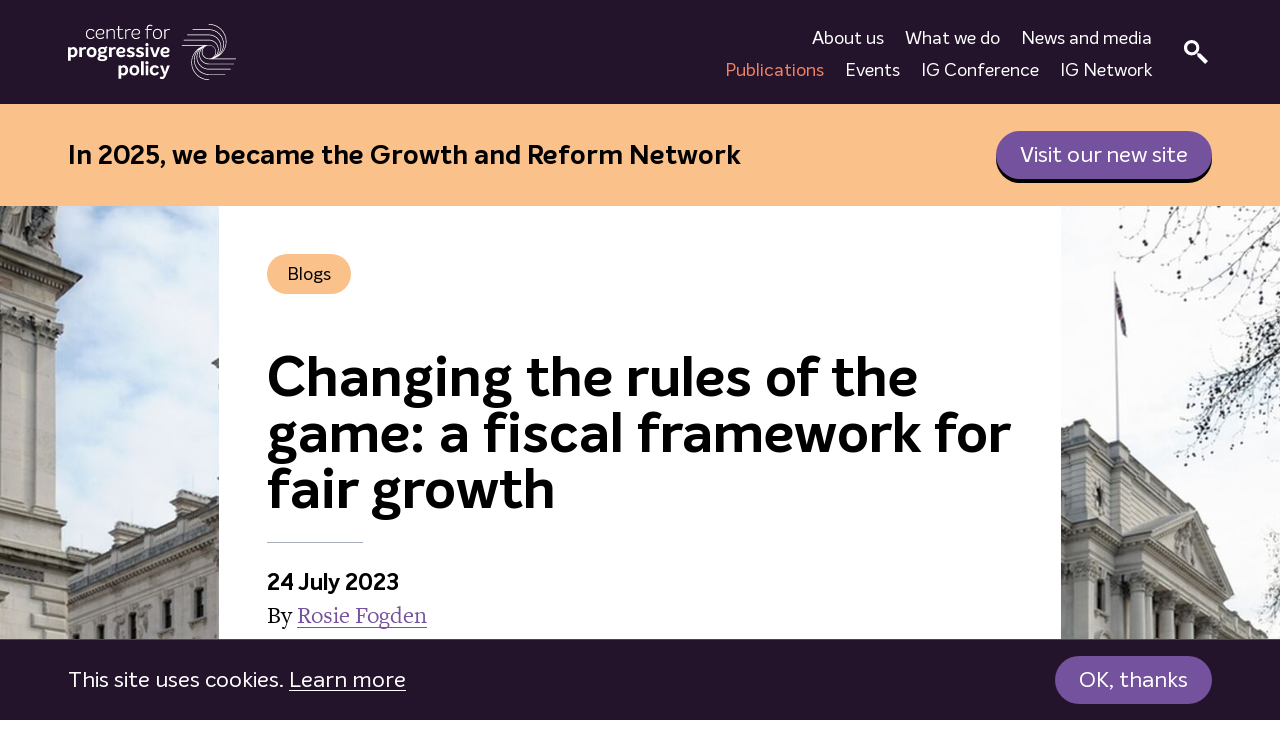

--- FILE ---
content_type: text/html; charset=UTF-8
request_url: https://www.progressive-policy.net/publications/changing-the-rules-of-the-game-a-fiscal-framework-for-fair-growth
body_size: 26179
content:
	<!DOCTYPE html>
<html lang="en">
<head>
		<meta charset="utf-8">
	<meta name="viewport" content="width=device-width, initial-scale=1">

	<!-- Favicons -->
	<link rel="apple-touch-icon" sizes="180x180" href="/apple-touch-icon.png">
	<link rel="icon" type="image/png" sizes="32x32" href="/favicon-32x32.png">
	<link rel="icon" type="image/png" sizes="16x16" href="/favicon-16x16.png">
	<link rel="manifest" href="/site.webmanifest">
	<link rel="mask-icon" href="/safari-pinned-tab.svg" color="#5bbad5">
	<meta name="msapplication-TileColor" content="#ffc40d">
	<meta name="theme-color" content="#ffffff">

	<link rel="preload" href="https://use.typekit.net/nsk4hjw.css" as="style">
	<link rel="stylesheet" href="https://use.typekit.net/nsk4hjw.css">
	  <link rel="preload" href="/assets/css/global-c7cf6e7d89.css" as="style" onerror="this.onerror=null;this.href='/assets/css/global.css';">
  <link href="/assets/css/global-c7cf6e7d89.css" rel="stylesheet" onerror="this.onerror=null;this.href='/assets/css/global.css';">

	<!-- Google Tag Manager -->
	<script>(function(w,d,s,l,i){w[l]=w[l]||[];w[l].push({'gtm.start':new Date().getTime(),event:'gtm.js'});var f=d.getElementsByTagName(s)[0],j=d.createElement(s),dl=l!='dataLayer'?'&l='+l:'';j.async=true;j.src='https://www.googletagmanager.com/gtm.js?id='+i+dl;f.parentNode.insertBefore(j,f);})(window,document,'script','dataLayer','GTM-PCG9G2N');</script>
	<!-- End Google Tag Manager -->

 	<script>var html_tag = document.getElementsByTagName("html")[0]; html_tag.className = html_tag.className + " JS";</script>

			
<title>CPP | Changing the rules of the game: a fiscal framework for fair…</title><meta name="generator" content="SEOmatic">
<meta name="keywords" content="policy, think, pragmatic, solutions, progressive, tank, committed, making, inclusive, economic, national, local, partners, devise, effective">
<meta name="description" content="The Centre for Progressive Policy is a think tank committed to drive productivity and shared prosperity in the UK.">
<meta name="referrer" content="no-referrer-when-downgrade">
<meta name="robots" content="all">
<meta content="en_GB" property="og:locale">
<meta content="CPP" property="og:site_name">
<meta content="website" property="og:type">
<meta content="https://www.progressive-policy.net/publications/changing-the-rules-of-the-game-a-fiscal-framework-for-fair-growth" property="og:url">
<meta content="Changing the rules of the game: a fiscal framework for fair growth" property="og:title">
<meta content="The Centre for Progressive Policy is a think tank committed to drive productivity and shared prosperity in the UK." property="og:description">
<meta content="http://progressive-policy-net.s3.amazonaws.com/images/_1200x630_crop_center-center_82_none/Treasury.jpg?mtime=1689861589" property="og:image">
<meta content="1200" property="og:image:width">
<meta content="630" property="og:image:height">
<meta name="twitter:card" content="summary_large_image">
<meta name="twitter:site" content="@centrepropolicy">
<meta name="twitter:creator" content="@centrepropolicy">
<meta name="twitter:title" content="Changing the rules of the game: a fiscal framework for fair growth">
<meta name="twitter:description" content="The Centre for Progressive Policy is a think tank committed to drive productivity and shared prosperity in the UK.">
<meta name="twitter:image" content="http://progressive-policy-net.s3.amazonaws.com/images/_800x418_crop_center-center_82_none/Treasury.jpg?mtime=1689861589">
<meta name="twitter:image:width" content="800">
<meta name="twitter:image:height" content="418">
<link href="https://www.progressive-policy.net/publications/changing-the-rules-of-the-game-a-fiscal-framework-for-fair-growth" rel="canonical">
<link href="https://www.progressive-policy.net" rel="home">
<link type="text/plain" href="https://www.progressive-policy.net/humans.txt" rel="author">
<style>			
		
		.hero-header__bg {
		background: url(https://d2642j6mx3681j.cloudfront.net/_resized/images/113444/Treasury_9c05f5fd4f21d67a364a854225fd5af0.jpg) 50% 50%;
	}
	@media screen and (min-width: 320px) {
		.hero-header__bg {
			background-image: url(https://d2642j6mx3681j.cloudfront.net/_resized/images/113444/Treasury_55fdb81536b1ff07ad0dcbed7657553e.jpg);
		}
	}
	@media screen and (min-width: 640px) {
		.hero-header__bg {
			background-image: url(https://d2642j6mx3681j.cloudfront.net/_resized/images/113444/Treasury_58652378b9b499225f599e290cb7e36a.jpg);
		}
	}
	@media screen and (min-width: 1000px) {
		.hero-header__bg {
			background-image: url(https://d2642j6mx3681j.cloudfront.net/_resized/images/113444/Treasury_674f518df34429baef8067009f2dc528.jpg);
		}
	}

</style></head>
<body>
	<!-- Google Tag Manager (noscript) -->
	<noscript><iframe src="https://www.googletagmanager.com/ns.html?id=GTM-PCG9G2N" height="0" width="0" style="display:none;visibility:hidden"></iframe></noscript>
	<!-- End Google Tag Manager (noscript) -->
		<header class="site-header js-site-header ">
		<div class="section-wrap">
									<h1 class="site-header__logo">
				<a href="/" class="site-header__logo__link">
					<span class="site-header__logo__text">Centre for Progressive Policy</span>
					<div class="site-header__logo__svg">
						<svg xmlns="http://www.w3.org/2000/svg" version="1.1" id="Layer_1" x="0" y="0" viewBox="0 0 288 96" xml:space="preserve">
  <path d="M38.7 25.9c-2.4 0-4.3-.8-5.8-2.4-1.5-1.6-2.2-3.7-2.2-6.3 0-2.6.7-4.7 2.2-6.4 1.4-1.6 3.4-2.4 5.9-2.4 3.2 0 5.5 1.2 6.7 3.7l-1.6.9c-1-2-2.8-3-5.2-3-1.8 0-3.3.6-4.4 1.9-1.1 1.2-1.7 3-1.7 5.2s.6 4 1.7 5.2c1.1 1.2 2.6 1.9 4.3 1.9 2.3 0 4.2-1.1 5.6-3.3l1.5 1c-.6 1.1-1.5 2-2.7 2.8-1.1.8-2.6 1.2-4.3 1.2zm16.5-1.8c2.2 0 4.1-.8 5.7-2.3l1.1 1.4c-1.9 1.8-4.2 2.6-6.8 2.6-2.1 0-4-.7-5.5-2.2-1.5-1.5-2.3-3.6-2.3-6.2s.7-4.7 2.2-6.5c1.5-1.7 3.6-2.6 6.2-2.6 1.7 0 3.2.5 4.5 1.5 1.3 1 1.9 2.3 1.9 4.1 0 1.3-.4 2.3-1.3 3.1-.8.8-2 1.1-3.3 1.1h-8.3c.2 1.8.8 3.3 1.8 4.4 1.1 1.1 2.4 1.6 4.1 1.6zm.5-14.1c-1.8 0-3.3.6-4.4 1.8-1.2 1.2-1.8 2.8-2 4.8h8.1c.9 0 1.6-.2 2.1-.7.6-.5.8-1.2.8-2.1 0-1.1-.4-2-1.3-2.7-.8-.8-2-1.1-3.3-1.1zm19.4-1.6c1.7 0 2.9.5 3.8 1.4.9.9 1.3 2.2 1.3 3.9v11.9h-1.9V13.9c0-1.3-.3-2.3-.8-2.9-.6-.6-1.4-.9-2.5-.9-2.2 0-4.5 1-6.9 3.1v12.2h-1.9V8.8H68v2.7c2.3-2.1 4.7-3.1 7.1-3.1zm19.4 14.4l.8 1.5c-1.4 1-2.8 1.5-4.4 1.5-1.7 0-3-.5-3.8-1.5-.8-1-1.2-2.4-1.2-4.2v-9.7H83V8.8h2.8V3.6h1.9v5.2h6.7v1.6h-6.7v9.7c0 1.3.3 2.3.9 2.9.6.6 1.4.9 2.4.9 1.2.1 2.4-.3 3.5-1.1zm11-14.4c.8 0 1.5.1 2.1.4l-.3 1.7c-.6-.2-1.2-.3-1.9-.3-2.1 0-3.9 1-5.4 2.9v12.4h-1.9V8.8h1.9v2.4c.7-.9 1.5-1.6 2.5-2.1.9-.5 2-.7 3-.7zm11 15.7c2.2 0 4.1-.8 5.7-2.3l1.1 1.4c-1.9 1.8-4.2 2.6-6.8 2.6-2.1 0-4-.7-5.5-2.2-1.5-1.5-2.3-3.6-2.3-6.2s.7-4.7 2.2-6.5c1.5-1.7 3.6-2.6 6.2-2.6 1.7 0 3.2.5 4.5 1.5 1.3 1 1.9 2.3 1.9 4.1 0 1.3-.4 2.3-1.3 3.1-.8.8-2 1.1-3.3 1.1h-8.3c.2 1.8.8 3.3 1.8 4.4 1.1 1.1 2.4 1.6 4.1 1.6zM117 10c-1.8 0-3.3.6-4.4 1.8-1.2 1.2-1.8 2.8-2 4.8h8.1c.9 0 1.6-.2 2.1-.7.6-.5.8-1.2.8-2.1 0-1.1-.4-2-1.3-2.7-.8-.8-2-1.1-3.3-1.1zm23.9-7c-1.2 0-2.2.4-3 1.1-.8.7-1.2 1.9-1.2 3.4v1.2h6.9v1.6h-6.9v15.1h-1.9v-15h-2.7V8.8h2.7V7.4c0-1.1.2-2.1.6-3 .4-.8.9-1.5 1.5-1.9.6-.4 1.2-.8 1.9-1 .6-.2 1.3-.3 2-.3 1.7 0 3.1.5 4.3 1.5l-1 1.4c-1-.7-2.1-1.1-3.2-1.1zm12.4 22.9c-2.4 0-4.3-.8-5.7-2.4-1.4-1.6-2.2-3.7-2.1-6.4 0-2.6.8-4.8 2.2-6.4 1.4-1.6 3.3-2.4 5.7-2.4 2.4 0 4.3.8 5.7 2.4 1.4 1.6 2.2 3.7 2.2 6.4 0 2.6-.7 4.8-2.2 6.4-1.5 1.6-3.4 2.4-5.8 2.4zm0-1.7c1.9 0 3.4-.6 4.4-1.9 1-1.2 1.6-3 1.6-5.2s-.5-3.9-1.6-5.2c-1-1.2-2.5-1.9-4.4-1.9-1.9 0-3.3.6-4.4 1.9-1.1 1.2-1.6 3-1.6 5.2s.5 3.9 1.6 5.2c1 1.3 2.5 1.9 4.4 1.9zm19.3-15.8c.8 0 1.5.1 2.1.4l-.3 1.7c-.6-.2-1.2-.3-1.9-.3-2.1 0-3.9 1-5.4 2.9v12.4h-1.9V8.8h1.9v2.4c.7-.9 1.5-1.6 2.5-2.1.9-.5 1.9-.7 3-.7zM9.2 39.5c2 0 3.8.8 5.1 2.3 1.4 1.6 2.1 3.6 2.1 6.2 0 2.7-.8 4.9-2.3 6.5-1.5 1.7-3.5 2.5-5.9 2.5-1.2 0-2.4-.3-3.6-.8v6.6H0v-23h4.3v1.3c1.5-1 3.1-1.6 4.9-1.6zM7.7 53.3c1.2 0 2.1-.5 2.9-1.4.7-.9 1.1-2.2 1.1-3.9 0-1.4-.3-2.6-.9-3.5-.6-.9-1.5-1.3-2.6-1.3-1.3 0-2.5.5-3.6 1.6v7.7c1 .6 2.1.8 3.1.8zm21-13.8c1 0 1.8.2 2.5.6l-.9 3.6c-.8-.2-1.5-.4-2-.4-1.6 0-3.1.6-4.4 1.9v11.4h-4.6V39.9h4.4v1.9c1.5-1.5 3.2-2.3 5-2.3zm11.7 17.6c-2.6 0-4.6-.8-6.1-2.4-1.5-1.6-2.3-3.7-2.2-6.4 0-2.7.8-4.8 2.3-6.4 1.5-1.6 3.5-2.4 6.1-2.4 2.6 0 4.7.8 6.2 2.4 1.5 1.6 2.2 3.7 2.2 6.4s-.8 4.8-2.3 6.4c-1.5 1.6-3.6 2.4-6.2 2.4zm0-3.8c2.6 0 4-1.7 4-5 0-3.4-1.3-5-4-5-1.3 0-2.2.4-2.9 1.3-.7.8-1 2.1-1 3.8 0 3.2 1.3 4.9 3.9 4.9zm27.3-12.9c-.6.7-1.4 1.3-2.5 1.9.6.8.9 1.8.9 3 0 1.7-.7 3.1-2 4.1-1.3 1-3.2 1.5-5.5 1.5-.9 0-1.7-.1-2.5-.3-.4.2-.6.5-.6.9s.2.7.7 1c.4.2 1.2.4 2.2.5 3.1.4 5.2.7 6 1.1 1.9.8 2.9 2.1 2.9 4.1 0 1.8-.8 3.2-2.3 4.1-1.5.9-3.7 1.4-6.4 1.4-2.4 0-4.4-.4-5.9-1.3-1.5-.8-2.2-2-2.2-3.6 0-1.7.9-2.9 2.7-3.7-1-.7-1.5-1.6-1.5-2.7 0-1.2.6-2.2 1.8-3-1.4-1-2.1-2.3-2.1-4.1 0-1.8.7-3.2 2-4.3 1.3-1.1 3.1-1.6 5.4-1.6 1.5 0 2.8.2 3.9.7 1.1-.5 2.1-1.3 3-2.2l2 2.5zM63 58.5c0-.6-.3-1-.9-1.2-.6-.2-1.5-.4-2.8-.6-1.4-.1-2.4-.2-3-.3-1.2.6-1.7 1.2-1.7 2 0 1.4 1.4 2.1 4.1 2.1 2.8.1 4.3-.6 4.3-2zm-4.3-10.7c1 0 1.9-.2 2.5-.7.6-.4.9-1.1.9-1.9 0-.8-.3-1.4-.9-1.9-.6-.4-1.4-.7-2.5-.7-1 0-1.9.2-2.5.7-.6.5-.9 1.1-.9 1.9.1 1.8 1.2 2.6 3.4 2.6zm20.9-8.3c1 0 1.8.2 2.5.6l-.9 3.6c-.8-.2-1.5-.4-2-.4-1.6 0-3.1.6-4.4 1.9v11.4h-4.6V39.9h4.4v1.9c1.5-1.5 3.1-2.3 5-2.3zm11.8 13.9c1.8 0 3.4-.6 5-1.8l1.8 2.9C96.1 56.1 93.7 57 91 57c-2.6 0-4.6-.8-6.1-2.4-1.5-1.6-2.3-3.6-2.3-6.1 0-2.5.8-4.6 2.3-6.4 1.6-1.7 3.7-2.6 6.4-2.6 2 0 3.6.5 5 1.6 1.4 1 2 2.5 2 4.3 0 1.4-.4 2.5-1.3 3.4-.9.9-2.2 1.4-4 1.4h-6c.5 2.1 1.9 3.2 4.4 3.2zm0-10.5c-1.1 0-2.1.4-2.9 1.1-.8.7-1.4 1.7-1.6 3h5.3c.7 0 1.2-.2 1.6-.5.4-.3.6-.8.6-1.3 0-.6-.3-1.2-.8-1.6-.6-.4-1.3-.7-2.2-.7zM107.3 57c-2.9 0-5.2-.8-7-2.5l1.8-2.9c1.6 1.3 3.3 2 5 2 .7 0 1.4-.1 1.9-.4.5-.3.8-.7.8-1.2 0-.2 0-.3-.1-.5s-.2-.3-.3-.4c-.1-.1-.3-.2-.4-.3-.1-.1-.3-.2-.6-.3-.3-.1-.5-.2-.7-.3-.2-.1-.4-.1-.8-.2-.3-.1-.6-.2-.8-.2-1.6-.5-2.8-1.2-3.6-1.9-.8-.7-1.3-1.7-1.3-3 0-1.6.6-2.9 1.9-3.9 1.3-.9 2.9-1.4 4.9-1.4 2.4 0 4.5.6 6.3 1.9l-1.7 2.8c-1.5-.9-3-1.4-4.3-1.4-.7 0-1.3.1-1.8.4-.4.3-.7.6-.7 1.1 0 .4.2.7.5 1 .3.3.6.5.9.6.3.1.8.3 1.5.5.8.2 1.3.4 1.7.6.4.1.9.4 1.5.7.6.3 1.1.6 1.4 1 .3.3.6.7.8 1.3.2.5.4 1.1.4 1.8 0 1.7-.7 3-2.1 3.9-1.4.7-3.1 1.2-5.1 1.2zm15.8 0c-2.9 0-5.2-.8-7-2.5l1.8-2.9c1.6 1.3 3.3 2 5 2 .7 0 1.4-.1 1.9-.4.5-.3.8-.7.8-1.2 0-.2 0-.3-.1-.5s-.2-.3-.3-.4c-.1-.1-.3-.2-.4-.3-.1-.1-.3-.2-.6-.3-.3-.1-.5-.2-.7-.3-.2-.1-.4-.1-.8-.2-.3-.1-.6-.2-.8-.2-1.6-.5-2.8-1.2-3.6-1.9-.8-.7-1.3-1.7-1.3-3 0-1.6.6-2.9 1.9-3.9 1.3-.9 2.9-1.4 4.9-1.4 2.4 0 4.5.6 6.3 1.9l-1.7 2.8c-1.5-.9-3-1.4-4.3-1.4-.7 0-1.3.1-1.8.4-.4.3-.7.6-.7 1.1 0 .4.2.7.5 1 .3.3.6.5.9.6.3.1.8.3 1.5.5.8.2 1.3.4 1.7.6.4.1.9.4 1.5.7.6.3 1.1.6 1.4 1 .3.3.6.7.8 1.3.2.5.4 1.1.4 1.8 0 1.7-.7 3-2.1 3.9-1.4.7-3.1 1.2-5.1 1.2zm14.2-19.8c-.5.5-1.1.8-2 .8-.8 0-1.5-.2-2-.7-.5-.5-.7-1.2-.7-2s.2-1.5.7-2c.5-.5 1.1-.7 2-.7.8 0 1.5.2 2 .8.5.5.7 1.2.7 2 .1.6-.2 1.3-.7 1.8zm-4.2 19.4V39.9h4.5v16.7h-4.5zm20.2-16.7h4.5l-6.4 16.7h-4.8l-6.3-16.7h4.6l4.1 12.7 4.3-12.7zm13.9 13.5c1.8 0 3.4-.6 5-1.8l1.8 2.9c-2.1 1.6-4.5 2.5-7.2 2.5-2.6 0-4.6-.8-6.1-2.4-1.5-1.6-2.3-3.6-2.3-6.1 0-2.5.8-4.6 2.3-6.4 1.6-1.7 3.7-2.6 6.4-2.6 2 0 3.6.5 5 1.6 1.4 1 2 2.5 2 4.3 0 1.4-.4 2.5-1.3 3.4-.9.9-2.2 1.4-4 1.4h-6.2c.7 2.1 2.1 3.2 4.6 3.2zm0-10.5c-1.1 0-2.1.4-2.9 1.1-.8.7-1.4 1.7-1.6 3h5.3c.7 0 1.2-.2 1.6-.5.4-.3.6-.8.6-1.3 0-.6-.3-1.2-.8-1.6-.6-.4-1.3-.7-2.2-.7zM95.9 70.7c2 0 3.8.8 5.1 2.3 1.4 1.6 2.1 3.6 2.1 6.2 0 2.7-.8 4.9-2.3 6.5-1.5 1.7-3.5 2.5-5.9 2.5-1.2 0-2.4-.3-3.6-.8V94h-4.6V71H91v1.3c1.5-1.1 3.1-1.6 4.9-1.6zm-1.4 13.8c1.2 0 2.1-.5 2.9-1.4.7-.9 1.1-2.2 1.1-3.9 0-1.4-.3-2.6-.9-3.5-.6-.9-1.5-1.3-2.6-1.3-1.3 0-2.5.5-3.6 1.6v7.7c.9.5 2 .8 3.1.8zm19.2 3.7c-2.6 0-4.6-.8-6.1-2.4-1.5-1.6-2.3-3.7-2.2-6.4 0-2.7.8-4.8 2.3-6.4 1.5-1.6 3.5-2.4 6.1-2.4 2.6 0 4.7.8 6.2 2.4 1.5 1.6 2.2 3.7 2.2 6.4s-.8 4.8-2.3 6.4c-1.5 1.6-3.6 2.4-6.2 2.4zm0-3.7c2.6 0 4-1.7 4-5 0-3.4-1.3-5-4-5-1.3 0-2.2.4-2.9 1.3-.7.8-1 2.1-1 3.8 0 3.2 1.3 4.9 3.9 4.9zm11.5 3.3V64h4.6v23.8h-4.6zm12.1-19.5c-.5.5-1.1.8-2 .8-.8 0-1.5-.2-2-.7-.5-.5-.7-1.2-.7-2s.2-1.5.7-2c.5-.5 1.1-.7 2-.7.8 0 1.5.2 2 .8.5.5.7 1.2.7 2 .1.7-.2 1.3-.7 1.8zm-4.2 19.5V71.1h4.5v16.7h-4.5zm15.4.4c-2.3 0-4.3-.8-5.9-2.3-1.6-1.5-2.4-3.7-2.4-6.4s.8-4.8 2.4-6.4c1.6-1.6 3.6-2.4 6.2-2.4 1.6 0 3 .3 4.2 1 1.2.7 2.2 1.7 2.9 3l-3.4 1.9c-.8-1.4-2-2.2-3.6-2.2-1.2 0-2.2.4-2.9 1.3-.8.8-1.2 2.1-1.2 3.8 0 1.7.4 2.9 1.1 3.7.7.8 1.7 1.2 2.9 1.2 1.6 0 2.9-.9 4-2.6l3.3 1.9c-.7 1.4-1.7 2.5-3 3.3-1.3.8-2.8 1.2-4.6 1.2zM170 71.1h4.6l-6.8 17.1c-.3.8-.7 1.6-1 2.2-.4.6-.8 1.3-1.3 2s-1.2 1.2-1.9 1.5c-.8.4-1.6.6-2.5.6-1.6 0-2.9-.5-4-1.5l1.6-3.1c.7.5 1.4.8 2.2.8 1.2 0 2.1-.8 2.8-2.4l.4-1.1-6.4-16.1h4.7l3.9 11.2 3.7-11.2zm117.4-12h-37.7c12.7-3.5 22-15.2 22-29 0-16.6-13.5-30.1-30.1-30.1-.3 0-.6.2-.6.6 0 .3.2.6.6.6 16 0 29 13 29 29 0 9.2-4.3 17.3-10.9 22.7 4.7-4.7 7.6-11.1 7.6-18.2 0-14.2-11.5-25.7-25.7-25.7H214c-.3 0-.6.2-.6.6 0 .3.2.6.6.6h27.6c13.5 0 24.6 11 24.6 24.6 0 7.9-3.7 14.9-9.5 19.4 3.8-3.8 6.1-9.1 6.1-14.9 0-11.7-9.5-21.2-21.2-21.2h-36.9c-.3 0-.6.2-.6.6 0 .3.2.6.6.6h36.9c11.1 0 20.1 9 20.1 20.1 0 6.5-3.1 12.3-8 16 2.9-3 4.6-7.1 4.6-11.6 0-9.3-7.5-16.8-16.8-16.8H199c-.3 0-.6.2-.6.6s.2.6.6.6h42.5c8.7 0 15.7 7 15.7 15.7 0 5.2-2.6 9.9-6.5 12.7 2-2.2 3.2-5.1 3.2-8.3 0-6.8-5.6-12.4-12.4-12.4h-45.8c-.3 0-.6.2-.6.6 0 .3.2.6.6.6h37.7c-12.7 3.5-22 15.2-22 29 0 16.6 13.5 30.1 30.1 30.1.3 0 .6-.2.6-.6 0-.3-.2-.6-.6-.6-16 0-29-13-29-29 0-9.2 4.3-17.3 10.9-22.7-4.7 4.7-7.6 11.1-7.6 18.2 0 14.2 11.5 25.7 25.7 25.7h27.6c.3 0 .6-.2.6-.6 0-.3-.2-.6-.6-.6h-27.6c-13.5 0-24.6-11-24.6-24.6 0-7.9 3.7-14.9 9.5-19.4-3.8 3.8-6.1 9.1-6.1 14.9 0 11.7 9.5 21.2 21.2 21.2h36.9c.3 0 .6-.2.6-.6 0-.3-.2-.6-.6-.6h-36.9c-11.1 0-20.1-9-20.1-20.1 0-6.5 3.1-12.3 8-16-2.9 3-4.6 7.1-4.6 11.6 0 9.3 7.5 16.8 16.8 16.8h42.5c.3 0 .6-.2.6-.6 0-.3-.2-.6-.6-.6h-42.5c-8.7 0-15.7-7-15.7-15.7 0-5.2 2.6-9.9 6.5-12.7-2 2.2-3.2 5.1-3.2 8.3 0 6.8 5.6 12.4 12.4 12.4h45.8c.3 0 .6-.2.6-.6 0-.3-.2-.6-.6-.6zm-57-11.2c0-6.2 5.1-11.3 11.3-11.3 6.2 0 11.3 5.1 11.3 11.3 0 6.2-5.1 11.3-11.3 11.3-6.3-.1-11.3-5.1-11.3-11.3z" fill="#fff"></path>
</svg>

					</div>
				</a>
			</h1>
									<a class="site-header__nav-btn">
				<span class="site-header__nav-btn__text">Menu</span>
				<div class="site-header__nav-btn__lines js-site-header__nav-btn"><div class="site-header__nav-btn__l site-header__nav-btn__l--1"></div><div class="site-header__nav-btn__l site-header__nav-btn__l--2"></div><div class="site-header__nav-btn__l site-header__nav-btn__l--3"></div><div class="site-header__nav-btn__l site-header__nav-btn__l--4"></div></div>
			</a>
						<nav class="site-header__nav">
				<ul class="site-header__nav__links">
																	
												
																				
																																																										
																																												<li class="site-header__nav__item">
									<a href="https://www.progressive-policy.net/about-us" class="site-header__nav__link">About us</a>
								</li>	
							
																											
																																																										
																																												<li class="site-header__nav__item">
									<a href="https://www.progressive-policy.net/what-we-do" class="site-header__nav__link">What we do</a>
								</li>	
							
																											
																																																										
																																												<li class="site-header__nav__item">
									<a href="https://www.progressive-policy.net/news-and-media" class="site-header__nav__link">News and media</a>
								</li>	
							
														<div style="min-width: 100%;"></div>
																											
																																																										
																																												<li class="site-header__nav__item">
									<a href="https://www.progressive-policy.net/publications" class="site-header__nav__link site-header__nav__link--selected">Publications</a>
								</li>	
							
																											
																																																										
																																												<li class="site-header__nav__item">
									<a href="https://www.progressive-policy.net/events" class="site-header__nav__link">Events</a>
								</li>	
							
																											
																																																										
																																												<li class="site-header__nav__item">
									<a href="https://www.progressive-policy.net/events/inclusive-growth-conference-2024" class="site-header__nav__link">IG Conference</a>
								</li>	
							
													
												<li class="site-header__nav__item">
							<a href="https://inclusivegrowthnetwork.org" class="site-header__nav__link">IG Network</a>
						</li>
									</ul>

									<button class="site-header__nav__search-btn"><svg xmlns="http://www.w3.org/2000/svg" width="24" height="24" viewBox="0 0 24 24">
  <g id="Page-1" stroke="none" stroke-width="1" fill="none" fill-rule="evenodd">
    <g id="search" fill="#FEFEFE">
      <path d="M7.725 0a7.726 7.726 0 10.001 15.451A7.726 7.726 0 007.725 0m0 12.333a4.608 4.608 0 110-9.216 4.608 4.608 0 010 9.216" id="Fill-1"></path>
      <path id="Fill-3" d="M13.451 16.445L21.006 24 24 21.006l-7.557-7.555-3.256-.264z"></path>
    </g>
  </g>
</svg>
</button>
					<form class="site-header__nav__search" action="https://www.progressive-policy.net/search">
						<label class="site-header__nav__search__label" for="q">Search:</label>
						<input type="text" name="q" id="q" class="site-header__nav__search__input" placeholder="Search">
						<input type="submit" value="Go" class="site-header__nav__search__submit">
						<div class="site-header__nav__search__close">
							<svg xmlns="http://www.w3.org/2000/svg" width="24" height="24" viewBox="0 0 24 24">
  <g id="close" stroke="#F08262" stroke-width="3" fill="none" fill-rule="evenodd">
    <path d="M18.232 5.06L5.06 18.233" id="Stroke-1"></path>
    <path d="M18.232 18.232L5.062 5.06" id="Stroke-3"></path>
  </g>
</svg>

						</div>
					</form>
				
			</nav>
		</div>
	</header>
			
			
							<section class="section section__headerCTA section--light-peach">
  <div class="section-wrap">
    <div class="cta-wrap">
    <h3 class="section__headerCTA--heading">In 2025, we became the Growth and Reform Network</h3>
          <a class="btn" href="https://www.growthandreform.org">Visit our new site</a>
        </div>
  </div>
</section>
			
			
		<main class="main-content ">
			<header class="hero-header hero-header--publications">
	<div class="section-wrap">
		<div class="hero-header__text">
			<h1 class="hero-header__text__heading">						Changing the rules of the game: a fiscal framework for fair growth
</h1>
										<p class="hero-header__text__date">24 July 2023</p>
									<p class="hero-header__text__author">
											By 			<a href="/publications?team-members%5B%5D=rosie-stock-jones">Rosie Fogden</a>
	
										</p>
											<ul class="tags">
							<li class="tags__tag">
				<a class="tags__tag__link" href="/publications?content-type%5B%5D=Blogs">
					Blogs
				</a>
			</li>
							</ul>
					</div>
	</div>

			<div class="hero-header__bg"></div>
	
			<div class="section-wrap">
			<p class="hero-header__read-time">
																																																													22 minute read
			</p>
		</div>
	</header>
		
	<section class="section" id="bodyBlock">
	<div class="section-wrap">
			<div class="text wysiwyg">
							<p><strong>Summary</strong> </p>
<p><em>Fiscal rules matter for fair growth because they determine how much public money can be borrowed, and what it can be spent on. While democratic accountability and maintaining long term financial stability are perhaps the most compelling arguments for fiscal rules, they are commonly deployed as a show of fiscal credibility, making it easier to borrow from global lenders. Feeling pressured to burnish their credentials on financial stability, the UK Labour party have made fiscal rules a central plank of their policy platform ahead of the 2024 general election, suggesting that they trump all other economic policy priorities. This essay reviews the history of fiscal rules in the UK and reflects on selected international experiences, arguing that strict rules are neither credible or useful in the post-pandemic era. CPP will explore alternatives - including via deliberative research with a citizens jury - and publish our proposals in the autumn. </em></p>

</div>	<div class="text wysiwyg">
							<p><strong>UK policy context </strong></p>
<p>The UK is in a grim bind. More spending is needed to prevent the collapse of essential public services like the NHS, but debt is high in the wake of the Covid-19 pandemic and the cost of borrowing is rising. To make matters worse, the Bank of England must now push the country towards recession to bring inflation under control, which will only reduce tax revenues while increasing demand on public services. And the UK economy is already underperforming compared to our peers as a result of Brexit, political instability and the underfunding of our health services.[1] Change is desperately needed, but how can it be paid for? This essay continues CPP’s summer series on <a href="https://www.progressive-policy.net/publications/funding-a-policy-platform-for-fair-growth" target="_blank" rel="noreferrer noopener">funding fair growth</a> and considers what role fiscal rules can and should play in shaping the policy environment and providing potential investors with security. </p>
<p>Fiscal rules are defined by the IMF as ‘long-lasting constraints on fiscal policy through numerical limits’ on government budgets and can include limits on levels of government expenditure, deficit debt and tax. They were a major feature of the Labour government under Tony Blair in 1997 which was eager to convince voters of its economic competence after 18 years in opposition. To boost stagnating public investment, Blair’s government adopted a ‘golden rule’ aiming to balance the public sector current budget over the economic cycle and under which borrowing was only permitted for investment in capital like public buildings and equipment. Public debt was also required to be kept below 40% of GDP. These rules held until the financial crisis of 2008-2009 when then Prime Minister Gordon Brown was forced to use taxpayers’ money to buy stakes in strategically important banks to prevent the collapse of the wider banking system. [2] He saved the banks but arguably lost his political credibility and lost the 2010 general election. </p>
<p>The incoming Conservative Chancellor George Osborne revised the UK’s budget balancing and debt rules to meet the new fiscal reality, requiring debt to be declining rather than below 40% GDP and for the ‘cyclically adjusted’ budget to be balanced over a rolling five-year forecast period. [3] He also introduced supplementary targets in 2014 such as a nominal ceiling on welfare spending and more broadly focused on cuts to public spending (austerity) rather than increasing government revenues as the route to balancing the books. Despite loud rhetoric about fiscal prudence, Osborne repeatedly abandoned sets of his fiscal rules during the later years of his chancellorship, with minimal political or financial stability repercussions, undermining the credibility of fiscal rules as a tool for managing the UK economy. [4] In the following years of 2016 to 2020, almost all the government’s numerous fiscal rules ultimately went unmet as spending was first increased in the 2019 spending round and then substantially increased in response to the Covid-19 pandemic. [5]</p>
<p>As in many other countries, the UK’s fiscal rules were suspended in 2020 to enable the government to respond to the Covid-19 pandemic and prevent economic collapse. That fiscal rules across the world have not been able to accommodate large economic shocks has led to calls for them to be replaced with something more flexible, yet in the UK, fiscal rules were reinstated in 2021 without much policy discussion. [6] The limited room that current Chancellor Jeremy Hunt has within our debt rule, led him in the 2023 Spring Budget to, in the words of the Institute for Government, “make some suboptimal choices” around business investment policies and UK government investment in national infrastructure projects such as HS2. [7] This suggests that, despite being intended to do the opposite, our current rules are incentivising short-term decision making at the expense of economic growth. </p>
<p>Yet fiscal rules look set to become even more prominent under Keir Starmer’s Labour party, who are on track to win the next election. In her vision for Britain’s economy, Shadow Chancellor Rachel Reeves makes fiscal rules her first priority and publicly, she has repeatedly reiterated Labour’s commitments to fiscal rules in general and debt rules in particular, saying that the party will not deviate from its commitment for public debt to fall as a share of GDP and that day-to-day spending must be sustainably funded. [8]</p>
<p><strong>The imperative</strong><strong> for fiscal rules </strong></p>
<p>So what is the point of fiscal rules and why is Labour so enthused about them? Perhaps most importantly, fiscal rules can be used as a tool for <em>democratic accountability</em>. They provide a benchmark by which commentators and the voting public can judge whether a government is acting responsibly and whether or not voters are being wooed into support at the polling booth with promises of increased spending today at the expense of future parliaments and generations.[9]</p>
<p>Fiscal rules are, however, more readily associated with the connected issue of <em>fiscal discipline</em>. Fiscal rules intend to anchor spending decisions by politicians to long run budget implications and help the Treasury to push back on the spending demand of departments and Number 10, who will always have an incentive to spend more public money to gain political favour. Another imperative for fiscal rules is therefore to convince financial markets and potential creditors of the government’s <em>fiscal credibility</em>: that we are not living beyond our means and it remains safe and attractive to invest in UK government gilts, keeping the cost of government debt down. </p>
<p>This is likely to be a key motivation for Reeves. The history and ongoing perception of the UK Labour as a party of high public spending, brought into relief by Jeremy Corbyn’s 2019 manifesto, contributes to concern that the party is not seen as fiscally credible.[10] In these circumstances, fiscal rules could reduce pressure on government finances if they build market confidence and reduce government borrowing costs.[11]</p>
<p>The spike in yields on 10-year bonds between July and October 2022, from the unstable end of Boris Johnson’s premiership through to the end of Liz Truss’, suggests that political instability and credibility does indeed impact investor confidence.[12] However, the ONS report that the impact of changing yields on borrowing costs is small relative to the impact of inflation. Last December their analysis revealed that steep increases in interest payments on government debt since mid-2021 were largely due to fluctuations in RPI inflation rather than interest rates.[13] This suggests the relationship between fiscal credibility and borrowing costs is not as straightforward as it may seem. </p>
<p>Another question mark over the utility of fiscal rules lies in their widescale abandonment in the wake of the 2020 Covid-19 pandemic and whether or not it is possible to design rules that can accommodate such shocks. If we expect the frequency of large economic shocks to increase as the global climate changes, are fiscal rules valuable if they cannot provide a yardstick for the democratic accountability and fiscal credibility of the government at these such moments? </p>
<p><strong>How do other countries m</strong><strong>anage their public finances? </strong></p>

</div>	<figure class="image image--medium">
			<img src="http://progressive-policy-net.s3.amazonaws.com/images/Chart-1-for-fiscal-rules-essay-July-2023.png" class="image__img">

			</figure>	<div class="text wysiwyg">
							<p>The vast majority of advanced economies have some kind of fiscal rules in place, which set specific restrictions on new expenditure, the budget balance, debt, or taxes.[14] In recent years however, most countries have suspended their fiscal rules and seen levels of public debt rise substantially because of spending during the Covid-19 pandemic which broke out in early 2020. Figure 1 shows a sharp increase in government deficits for G7 countries in 2020 which have not recovered to 2019 levels, in part due to other external pressures on government spending, like the spike in energy prices due to Russia’s war in Ukraine. The UK is currently somewhere in the middle of G7 countries in terms of both its deficit and debt (see Figure 2), although it is worth noting that G7 countries themselves tend to have substantially higher levels of government debt as a proportion of GDP than the OECD average.</p>

</div>	<figure class="image image--medium">
			<img src="http://progressive-policy-net.s3.amazonaws.com/images/Chart-2-for-fiscal-rules-essay-July-2023.png" class="image__img">

						<figcaption class="caption">
												[15]

		</figcaption>
		</figure>	<div class="text wysiwyg">
							<p><strong>Rethinking fiscal rules in the EU</strong></p>
<p>In the EU, the Stability and Growth Pact (SGP) and its fiscal rules apply to all member countries and Euro Area countries are subject to sanctions if they don’t comply.[16] The current rules require countries to keep their budget deficit below 3% of gross domestic product (GDP) and public debt to be below 60% of GDP or diminishing. Like many others, these rules have been suspended since 2020 and are now being reviewed ahead of being reinstated. The European Commission has proposed giving member countries more control over how they meet the fiscal goals to enable gradual debt reduction. This preference for fiscal goals or standards as opposed to hard and fast ‘rules’ is based on the idea that to be credible in an uncertain economic future, fiscal rules must also be flexible, at least at supranational level.[17] The Commission have proposed to issue country-specific recommendations on fiscal policy that are ‘consistent with ensuring that the public debt ratio is put on a downward path or stays at a prudent level and that the budget deficit is below the 3% of GDP reference value over the medium term’ but ‘quantified and differentiated on the basis of Member States' public debt challenges’.[18] This approach has however, met some resistance among EU members. Countries including Germany and the Netherlands have been pushing for clearer and more binding fiscal rules for indebted EU countries, specifically minimum debt reduction requirements.[19]</p>
<p><strong>Sub-national fiscal rules in Italy </strong></p>
<p>Both main political parties in the UK have committed to furthering regional devolution in England and there is growing pressure from existing metropolitan mayors to enable them to keep more of their tax base.[20] Greater fiscal devolution raises the issue of fiscal credibility at a local level and Italy is an interesting comparator here as a G7 country which has had both supra-national (EU) and sub-national rules in place since the 1990s.[21] Local governments in Italy raise over half of their own revenue and are subject to expenditure and debt rules set out in the Domestic Stability Pact (DSP).[22] For example local governments can only carry a deficit to finance investment and must contribute to the national fiscal consolidation effort. However, the European Committee of the Regions reports that “over time, the effectiveness of the DSP in maintaining budgetary discipline has declined due to frequent changes to targets and coverage, which have created uncertainty.” The experience of Italy suggests consistency of targets is important for maintaining buy in from local governments. </p>
<p><strong>The absence of fiscal rules in Canada </strong></p>
<p>Canada also provides an interesting comparator on fiscal rules, because since 2006, it has had none. Instead, they have a Parliamentary Budget Officer (PBO) who is responsible for providing independent economic and financial analysis to Parliament to promote budget transparency and accountability, including on the estimated cost of policy proposals.[23] Stephen Harper’s Progressive Conservative party abolished formal fiscal rules, which had been in place since 1998, on entering office and established the role of Parliamentary Budget Officer to provide independent oversight. This was a response to criticisms around the credibility of the federal government’s fiscal projections and did not signal looser fiscal policy. In fact, in their book, <em>The Harper Factor</em>, economists David Dodge and Richard Dion argue that after 2010, Harper, like many other world leaders including David Cameron in the UK, took a hawkish approach to government finances and even <em>“</em>unduly sacrificed economic growth, in particular public investment, in order to improve a debt position that was already solid”.[24] Constraints on public spending during the period 2010-2017 were much less severe in Canada where spending rose by 0.4% of GDP, than in the UK, where public spending fell by 2.9%.[25] Yet this is likely to be because Canada’s budget balance did not suffer as badly as the UK’s following the financial crisis, rather than because it had looser fiscal policy (see Figure 1). There is nothing in Canada’s experience to suggest that fiscal rules are necessary for achieving fiscal discipline and credibility. Rather, they have adopted innovative and transparent approaches to fiscal discipline such as expanding the PBO’s mandate in 2017 to include non-partisan estimates of the financial cost of election campaign proposals. </p>
<p><strong>Table 1: comparing the UK, Italy and Canada </strong></p>
<table><tbody><tr><td><p><strong>Country</strong> </p></td><td><p><strong>UK</strong> </p></td><td><p><strong>Italy</strong> </p></td><td><p><strong>Canada</strong> </p></td></tr><tr><td><p>GDP (US$ per capita)[26]</p></td><td><p>$55,378 </p></td><td><p>$51,790 </p></td><td><p>$57,008 </p></td></tr><tr><td><p>Low pay (paid below 2/3 of median) [27]</p></td><td><p>16.7% </p></td><td><p>3.6% </p></td><td><p>19.5% </p></td></tr><tr><td><p>Public debt (% GDP) [28]</p></td><td><p>104% </p></td><td><p>173% </p></td><td><p>113% </p></td></tr><tr><td><p>Cost of borrowing (10-year gilt yields) [29]</p></td><td><p>4.44% </p></td><td><p>4.14% </p></td><td><p>3.40% </p></td></tr><tr><td><p>Budget Deficit [30]</p></td><td><p>-5.2% </p></td><td><p>-8.0% </p></td><td><p>-0.8 </p></td></tr><tr><td><p>National Fiscal rules [31]</p></td><td><p>Budget Balancing Rule, Deficit Rule </p></td><td><p>Budget Balancing Rule </p></td><td><p>None </p></td></tr><tr><td><p>Subject to supranational rules </p></td><td><p>No </p></td><td><p>Yes </p></td><td><p>No </p></td></tr><tr><td><p>Resource rich economy? </p></td><td><p>No </p></td><td><p>No </p></td><td><p>Yes </p></td></tr></tbody></table>
<p><strong>Which fiscal rules are most conducive to fair economic growth? </strong></p>
<p>Fair economic growth, that is experienced across the income spectrum and in all places, is key to fiscal sustainability because higher wages and profits mean higher tax revenues. Less poverty also means less demand for costly public services such as income support, housing benefit and services tackling homelessness, child social care and crime. Fiscal rules then, must support widely distributed economic growth in order not to be self-defeating. And as CPP’s <em>Fair Growth</em> model has shown, growth is driven not only by business investment and the presence of high GVA sectors, but by the public services that enable greater participation and productivity in the labour market like childcare, adult skills and preventative health services.[32]</p>
<p>Fair fiscal rules must also enable spending in these areas, particularly in the post-industrial and coastal places across the UK whose local economies have increasingly been lagging behind. Time has shown that these areas will not regenerate on their own and rules that restrict investment risk fuelling political instability and right-wing extremism in places looking for someone to blame, as is happening across Europe.[33]</p>
<p>Amid the complex interplay of public services, industrial strategy, business investment and political stability, strict and simplistic fiscal rules suddenly seem like a rather blunt instrument. Academics at the University of Munich have found empirical evidence that rigid fiscal rules deter public investment and flexible rules increase it, while researchers at the OECD have recognised the inherent trade-offs between fostering economic stability and improving the allocation of resources, concluding that the current economic context poses challenges to fiscal rules’ enforcement and design. [34],[35]</p>
<p>Prioritising strict fiscal rules above all else, as Hunt appeared to do in his 2023 Spring Budget and as Reeves seemingly promises to do if Labour gets into office, risks jeopardising the very objectives fiscal rules seek to achieve. But can something more nuanced be credible? The UK has low levels of trust in government (39.5%) relative to somewhere like Canada (50.7%) which manages to maintain fiscal credibility without legally binding rules.[36] And if it is true that the UK Labour party remains associated with high levels of spending in the public’s mind, looser fiscal standards may make achieving fiscal credibility even more difficult. </p>

</div>	<figure class="image image--medium">
			<img src="http://progressive-policy-net.s3.amazonaws.com/images/Chart-3-for-fiscal-rules-essay-July-2023.png" class="image__img">

			</figure>	<div class="text wysiwyg">
							<p><strong>Possibilities for reform </strong></p>
<p>Across the economic sphere, the rules are being rewritten. The Covid-19 pandemic saw levels of public spending not seen since World War Two and scientists predict that the probability of such pandemics is increasing.[37] Meanwhile, Europe is weaning itself off Russian gas after Putin’s invasion of Ukraine and the US President Joe Biden has signalled that globalisation is in retreat. In this context, a return to the same old fiscal rules appears to lack ambition and foresight. </p>
<p>So what are the alternative options for anchoring spending decisions to their long term implications and supporting fiscal discipline, credibility and accountability whilst not constraining fair growth or our ability to respond to crises? </p>
<p><strong>Table 2: proposals for new fiscal rules</strong></p>
<table><tbody><tr><td><p><strong>Suggestion</strong> </p></td><td><p><strong>Detail</strong> </p></td><td><p><strong>Proponent</strong> </p></td><td><p><strong>Advantages</strong> </p></td><td><p><strong>Disadvantages</strong> </p></td></tr><tr><td><p><strong>Flexible rules</strong>-<strong>based framework </strong></p></td><td><p>Long term debt rule and annual deficit rule that has an escape clause and is adjusted based on the cost of borrowing. Goal to increase public net worth to sit alongside fiscal rules. </p></td><td><p>Tony Blair Institute [38]</p></td><td><p>Allows more flexibility to stabilise the economy whilst not moving too far from a familiar framework </p></td><td><p>Maintains deficit and debt rules that can have a distortionary impact on public investment decisions </p></td></tr><tr><td><p><strong>Fiscal targets</strong> </p></td><td><p>Focus on a budget balancing target rather than a deficit rule and a public sector net worth target instead of a debt rule. </p></td><td><p>Resolution Foundation [39]</p></td><td><p>Reduces incentives for using public investment and asset sales for ‘fiscal fine tuning’ </p></td><td><p>A novel approach that would require new data and monitoring and require the parties to shift away from debt politically </p></td></tr><tr><td><p><strong>Public sector net worth </strong></p></td><td><p>Base investment decisions on whether they add to the country’s net worth – our assets net of any liabilities such as debt. This could include environmental assets such as Natural Capital or take a more conventional approach and focus on physical infrastructure like hospitals, schools and roads. </p></td><td><p>Andy Haldane </p></td><td><p>Enables investment in a new set of public goods needed to meet the challenges of today’s economy. </p></td><td><p>The scope and definition of public assets needs to be agreed. Risk that fiscal credibility is damaged without other balances in place. </p></td></tr></tbody></table>
<p>Former Bank of England Chief Economist Andy Haldane has argued for an asset-based approach, which considers the net impact of government capital spending on the total value of public assets like hospitals, roads, intellectual property and the environment rather than making a decision based purely on financial liabilities. [40] This could help to safeguard the interests of future generations and ensure democratic accountability by actively encouraging public investment that improves the country’s assets. Under this approach, Hunt would have been less likely to delay investment in HS2 at the 2023 Spring Budget, as the transport infrastructure created would have been seen as an asset on the balance sheet as well as a cost to the exchequer. Reaching a balance between assets and liabilities should help to ensure long run credibility however, there is a risk that uncertainty around the valuation of public assets could make it easier to game spending decisions for political gain. </p>
<p>Former Treasury Minister Jim O’Neill also thinks that fiscal rules are currently holding back investment, to the detriment of economic growth. [41] He has voiced support for a simple system that approves investments if they have a positive multiplier and grow the economy. Practically, like the Commission’s proposed ‘fiscal goals’ for the EU, this would mean more reliance on modelling by fiscal councils such as the OBR and may risk politicising their judgements. This risk could be managed by better resourcing the OBR so that they are able to be more directly accountable to Parliament, as the PBO is in Canada, preparing analysis on request for individual Members of Parliament as well as parliamentary committees. </p>
<p>This approach could work within Labour’s current stated fiscal rules whereby day to day spending should be funded via taxation but there is potential to borrow for non-capital investment if the OBR agrees there is evidence it will boost our capacity to grow. For example investing in the childcare system which CPP estimates could add £27bn to the economy. [42] The definition of ‘capital’ could also be broadened to include human capital so that government initiatives to train insulation engineers or early years practitioners for example could be financed from borrowing. This kind of re-classification would require independent oversight from a body like the OBR, perhaps supported by the Office of National Statistics (ONS). </p>
<p>Yet, if the party is wedded to a strict set of fiscal rules, some tweaks might help the rules to promote, rather than prevent, fair growth while continuing to signal Labour is the party prudence. One would be to drop a strict debt rule, or at least expand the time frames during which government must see debt fall, so as not to constrain the investment necessary to boost growth. Another would be to include an escape clause to cover times when GDP is below potential due to a crisis or downturn. Current rules can be suspended if there is a significant negative shock, but the parameters for this are not defined.</p>
<p><strong>Conclusion </strong></p>
<p>Fudging fiscal standards to kick today’s problems into tomorrow risks putting our collective debt on an unsustainable path, increasing the cost of repayments and dragging on the growth of future generations. But neither should strict adherence to spuriously precise rules delay growth-enhancing investment in the UK’s people, places and public services. The ‘rules of the game’ need to change, the question is, how? CPP will be working alongside the National Centre for Social Research to explore this question as part of a citizens jury over the summer and will publish our proposals in the autumn. </p>

</div>	</div>
</section>
		<section class="section section--top-rule">
		<div class="section-wrap">
			<div class="notes-header">
				<h3 class="short-rule-heading">Notes</h3>
				<button class="content-toggle" data-target="#notes" data-target-height="96" data-inactive-text="Show more"  data-active-text="Show less">Show more</button>
			</div>
			<div class="text wysiwyg wysiwyg--sans-serif toggleable wysiwyg--dont-break-urls" id="notes">
				<p>[1] <a href="https://mainlymacro.blogspot.com/2023/06/wishful-thinking-on-uk-inflation.html">https://mainlymacro.blogspot.com/2023/06/wishful-thinking-on-uk-inflation.html</a></p>
<p>[2] <a href="https://www.theguardian.com/politics/2010/feb/21/gordon-brown-saved-banks">https://www.theguardian.com/politics/2010/feb/21/gordon-brown-saved-banks</a></p>
<p>[3] A cyclically adjusted budget calculates what the government's budget deficit would be if the economy was at a normal level of activity, assuming that tax and spend rules and rates are unchanged. It controls for changes to revenue as a result of the business cycle e.g. higher spending on unemployment benefits in a recession. </p>
<p>[4] While Osborne’s fiscal rules mostly remained on track 2010 to 2014, after 2014 they were abandoned on several occasions. See: <a href="https://www.instituteforgovernment.org.uk/explainer/fiscal-rules-history">https://www.instituteforgovernment.org.uk/explainer/fiscal-rules-history </a>;</p>
<p>[5] <a href="https://www.institute.global/insights/economic-prosperity/fiscal-rules-ok-managing-public-finances-after-covid-19">https://www.institute.global/insights/economic-prosperity/fiscal-rules-ok-managing-public-finances-after-covid-19</a></p>
<p>[6] <a href="https://www.piie.com/publications/working-papers/redesigning-eu-fiscal-rules-rules-standards">https://www.piie.com/publications/working-papers/redesigning-eu-fiscal-rules-rules-standards</a></p>
<p>[7] <a href="https://www.instituteforgovernment.org.uk/comment/jeremy-hunt-spring-budget-2023"> https://www.instituteforgovernment.org.uk/comment/jeremy-hunt-spring-budget-2023</a></p>
<p>[8] <a href="https://labourtogether.uk/report/new-business-model-britain">https://labourtogether.uk/report/new-business-model-britain </a></p>
<p>[9] They can also paradoxically do just the opposite: encourage short-termism with a focus on keeping the rule rather than investing in services or growing the economy.</p>
<p>[10]With the Laffer Curve widely discredited, there is little reason that public spending funded through tax rises is necessarily unsustainable.</p>
<p>[11] <a href="https://www.ons.gov.uk/economy/governmentpublicsectorandtaxes/publicsectorfinance/bulletins/publicsectorfinances/december2022#:~:text=In%20December%202022%2C%20the%20interest,billion%20recorded%20in%20June%202022" target="_blank" rel="noreferrer noopener">https://www.ons.gov.uk/economy/governmentpublicsectorandtaxes/publicsectorfinance/bulletins/publicsectorfinances/december2022#:~:text=In%20December%202022%2C%20the%20interest,billion%20recorded%20in%20June%202022</a>. </p>
<p>[12] <a href="https://markets.ft.com/data/bonds/tearsheet/summary?s=UK10YG">https://markets.ft.com/data/bonds/tearsheet/summary?s=UK10YG </a></p>
<p>[13] <a href="https://www.ons.gov.uk/economy/governmentpublicsectorandtaxes/publicsectorfinance/bulletins/publicsectorfinances/december2022" target="_blank" rel="noreferrer noopener">https://www.ons.gov.uk/economy/governmentpublicsectorandtaxes/publicsectorfinance/bulletins/publicsectorfinances/december2022</a> </p>
<p>[14] <a href="https://www.imf.org/external/datamapper/fiscalrules/map/map.htm">https://www.imf.org/external/datamapper/fiscalrules/map/map.htm </a></p>
<p>[15] <a href="https://data.oecd.org/gga/general-government-debt.htm">https://data.oecd.org/gga/general-government-debt.htm</a></p>
<p>[16] <a href="https://www.imf.org/external/datamapper/fiscalrules/map/map.htm" target="_blank" rel="noreferrer noopener">https://www.imf.org/external/datamapper/fiscalrules/map/map.htm</a> </p>
<p>[17] <a href="https://www.piie.com/publications/working-papers/redesigning-eu-fiscal-rules-rules-standards" target="_blank" rel="noreferrer noopener">https://www.piie.com/publications/working-papers/redesigning-eu-fiscal-rules-rules-standards</a> </p>
<p>[18] <a href="https://ec.europa.eu/commission/presscorner/detail/en/ip_23_1410" target="_blank" rel="noreferrer noopener">https://ec.europa.eu/commission/presscorner/detail/en/ip_23_1410</a> </p>
<p>[19] <a href="https://www.euronews.com/my-europe/2023/04/11/fiscal-rules-germany-wants-binding-debt-reduction-targets-for-eu-countries" target="_blank" rel="noreferrer noopener">https://www.euronews.com/my-europe/2023/04/11/fiscal-rules-germany-wants-binding-debt-reduction-targets-for-eu-countries</a> </p>
<p>[20] <a href="https://www.ft.com/content/80920763-6637-4f34-a7b2-ef4cb21992e2" target="_blank" rel="noreferrer noopener">https://www.ft.com/content/80920763-6637-4f34-a7b2-ef4cb21992e2</a> </p>
<p>[21] Based on the IMF Fiscal Rules database </p>
<p>[22] <a href="https://portal.cor.europa.eu/divisionpowers/Pages/Italy-Fiscal-Powers.aspx" target="_blank" rel="noreferrer noopener">https://portal.cor.europa.eu/divisionpowers/Pages/Italy-Fiscal-Powers.aspx</a> </p>
<p>[23] <a href="https://www.pbo-dpb.ca/en/about--a-propos">https://www.pbo-dpb.ca/en/about--a-propos </a></p>
<p>[24] <a href="https://policyoptions.irpp.org/magazines/october-2016/economic-performance-and-policy-during-the-harper-years/">https://policyoptions.irpp.org/magazines/october-2016/economic-performance-and-policy-during-the-harper-years/</a></p>
<p>[25] Source: OECD (2020) OECD Social Expenditure database, (www.oecd.org/social/expenditure.htm). </p>
<p>[26] <a href="https://data.oecd.org/gdp/gross-domestic-product-gdp.htm" target="_blank" rel="noreferrer noopener">https://data.oecd.org/gdp/gross-domestic-product-gdp.htm</a> </p>
<p>[27] The incidence of low pay refers to the share of workers earning less than two-thirds of median earnings <a href="https://data.oecd.org/earnwage/wage-levels.htm#indicator-chart" target="_blank" rel="noreferrer noopener">https://data.oecd.org/earnwage/wage-levels.htm#indicator-chart</a> </p>
<p>[28] <a href="https://data.oecd.org/gga/general-government-debt.htm" target="_blank" rel="noreferrer noopener">https://data.oecd.org/gga/general-government-debt.htm</a> </p>
<p>[29] The interest rate required by investors to loan funds to governments. A higher rate implies higher risk and a higher cost of borrowing. <a href="https://tradingeconomics.com/united-kingdom/government-bond-yield" target="_blank" rel="noreferrer noopener">https://tradingeconomics.com/united-kingdom/government-bond-yield</a> accessed on 13th July 2023</p>
<p>[30] <a href="https://data.oecd.org/gga/general-government-deficit.htm#indicator-chart" target="_blank" rel="noreferrer noopener">https://data.oecd.org/gga/general-government-deficit.htm#indicator-chart</a></p>
<p>[31] <a href="https://www.imf.org/external/datamapper/fiscalrules/map/map.htm" target="_blank" rel="noreferrer noopener">https://www.imf.org/external/datamapper/fiscalrules/map/map.htm</a> </p>
<p>[32] <a href="https://www.progressive-policy.net/publications/fair-growth">https://www.progressive-policy.net/publications/fair-growth</a></p>
<p>[33] <a href="https://www.theguardian.com/commentisfree/2023/may/31/across-europe-the-far-right-is-rising-that-it-seems-normal-is-all-the-more-terrifying">https://www.theguardian.com/commentisfree/2023/may/31/across-europe-the-far-right-is-rising-that-it-seems-normal-is-all-the-more-terrifying</a></p>
<p>[34] <a href="https://www.ifo.de/DocDL/wp-2023-393-blesse-dorn-lay-fiscal-rules-public-investment.pdf"> https://www.ifo.de/DocDL/wp-2023-393-blesse-dorn-lay-fiscal-rules-public-investment.pdf</a></p>
<p>[35] <a href="https://read.oecd.org/10.1787/d2798c9e-en?format=pdf" target="_blank" rel="noreferrer noopener">https://read.oecd.org/10.1787/d2798c9e-en?format=pdf</a> </p>
<p>[36] <a href="https://data.oecd.org/gga/trust-in-government.htm">https://data.oecd.org/gga/trust-in-government.htm</a></p>
<p>[37] <a href="https://www.pnas.org/doi/10.1073/pnas.2105482118" target="_blank" rel="noreferrer noopener">https://www.pnas.org/doi/10.1073/pnas.2105482118</a> </p>
<p>[38] <a href="https://www.institute.global/insights/economic-prosperity/fiscal-rules-ok-managing-public-finances-after-covid-19" target="_blank" rel="noreferrer noopener">https://www.institute.global/insights/economic-prosperity/fiscal-rules-ok-managing-public-finances-after-covid-19</a> </p>
<p>[39] <a href="https://economy2030.resolutionfoundation.org/wp-content/uploads/2023/03/Cutting_the_cuts.pdf" target="_blank" rel="noreferrer noopener">https://economy2030.resolutionfoundation.org/wp-content/uploads/2023/03/Cutting_the_cuts.pdf</a> </p>
<p>[40] <a href="https://www.ft.com/content/d57567c3-cd97-4cbe-be00-6cf50886b308" target="_blank" rel="noreferrer noopener">https://www.ft.com/content/d57567c3-cd97-4cbe-be00-6cf50886b308</a> </p>
<p>[41] <a href="https://www.bloomberg.com/news/articles/2023-03-16/former-goldman-economist-blames-uk-fiscal-rules-for-weak-growth#xj4y7vzkg" target="_blank" rel="noreferrer noopener">https://www.bloomberg.com/news/articles/2023-03-16/former-goldman-economist-blames-uk-fiscal-rules-for-weak-growth#xj4y7vzkg</a> </p>
<p>[42] <a href="https://www.progressive-policy.net/publications/growing-pains">https://www.progressive-policy.net/publications/growing-pains</a></p>
			</div>
		</div>
	</section>	
		<aside class="section section--light-blue">
		<div class="section-wrap">
			<div class="share">
				<h3 class="section__heading">Share this page</h3>
				<input class="share__input" type="text" value="https://www.progressive-policy.net/publications/changing-the-rules-of-the-game-a-fiscal-framework-for-fair-growth" readonly>
				<button class="btn">Copy URL</button>
			</div>
		</div>
	</aside>
							
							
			</main>
				<aside class="section section--cpp-grey">
  <div class="section-wrap">
    <div class="newsletter">
      <h3 class="newsletter__heading">Sign up for our newsletter</h3>
      <a class="btn btn--yellow" href="http://eepurl.com/gi77dj" target="_blank">Sign up</a>
    </div>
  </div>
</aside>
	
			<aside class="section section--ign section__footer--ign">
    <div class="section-wrap">
        <div class="section-inner">
            <div class="section-cta">
                <h3 class="heading">Inclusive growth in action</h3>
                <a class="btn btn--ign_green" href="https://inclusivegrowthnetwork.org">Visit the Inclusive Growth Network</a>
            </div>
            <div class="section-wrap__img">
                <svg xmlns="http://www.w3.org/2000/svg" version="1.1" id="Layer_1" x="0" y="0" width="288" height="74" viewBox="0 0 288 74" xml:space="preserve">
  <path d="M70.691 41.455a4.193 4.193 0 01-2.459 2.1 4.229 4.229 0 01-5.322-2.711 4.198 4.198 0 01.254-3.222 4.191 4.191 0 012.458-2.1 4.192 4.192 0 011.302-.208 4.232 4.232 0 014.02 2.92 4.187 4.187 0 01-.253 3.221m-36.58-20.91h.076c6.621.017 12.235 4.391 14.122 10.402l.015.047c.431 1.389.664 2.863.664 4.39 0 8.183-6.658 14.841-14.841 14.841s-14.841-6.658-14.841-14.841c0-1.526.232-2.999.663-4.386l.02-.061c1.891-6.005 7.503-10.376 14.122-10.392m2.799 49.78a4.229 4.229 0 01.935-5.899 4.199 4.199 0 013.144-.755 4.197 4.197 0 012.757 1.688 4.23 4.23 0 01-.935 5.9 4.228 4.228 0 01-5.901-.934M1.769 48.806a4.203 4.203 0 012.757-1.689 4.186 4.186 0 013.143.756 4.197 4.197 0 011.689 2.755 4.203 4.203 0 01-.755 3.145 4.232 4.232 0 01-5.902.932 4.229 4.229 0 01-.932-5.899m8.308-40.278c.431 0 .871.067 1.302.208a4.193 4.193 0 012.458 2.101 4.197 4.197 0 01.253 3.222 4.227 4.227 0 01-5.323 2.71 4.228 4.228 0 01-2.711-5.322 4.233 4.233 0 014.021-2.919m42.374-3.036c0 2.329-1.896 4.224-4.225 4.224s-4.224-1.895-4.224-4.224 1.895-4.224 4.224-4.224a4.23 4.23 0 014.225 4.224M72.05 38.728l.003-.001c-.014-.089-.035-.176-.049-.265a.433.433 0 01-.007-.035c-1.297-7.699-5.476-14.459-11.802-19.056-6.408-4.657-14.247-6.542-22.072-5.301-8.973 1.418-16.399 7.905-19.055 16.574l-.023.072c-.035.116-.079.228-.112.343l.022.007a15.716 15.716 0 00-.615 4.319c0 2.014.394 3.935 1.083 5.708-2.974-4.645-4.256-10.303-3.365-15.926 1.199-7.569 5.275-14.217 11.476-18.722C32.847 2.587 39.174.705 45.64.999a5.188 5.188 0 00-2.604 4.493 5.195 5.195 0 005.189 5.19 5.195 5.195 0 005.19-5.19c0-2.584-1.901-4.728-4.378-5.12V.367c-.072-.01-.143-.017-.214-.029-.029-.002-.057-.008-.084-.01-7.722-1.148-15.443.738-21.772 5.335-6.41 4.655-10.623 11.529-11.863 19.352-1.445 9.117 2.569 18.342 10.228 23.502l.009-.014a15.712 15.712 0 008.806 2.687c.303 0 .598-.028.896-.045-5.342 1.399-11.128.872-16.205-1.717C5.727 42.743-.044 27.294 5.001 13.825a5.19 5.19 0 005.068 4.119 5.201 5.201 0 004.94-3.587 5.155 5.155 0 00-.31-3.96 5.159 5.159 0 00-3.021-2.581c-2.459-.8-5.085.347-6.223 2.581l-.003-.002c-.036.071-.067.143-.103.214a.715.715 0 01-.027.056C-1.9 25.185 3.922 42.906 18.4 50.29a23.77 23.77 0 0010.802 2.585c5.237 0 10.446-1.712 14.711-5.048l-.018-.023a15.823 15.823 0 005.521-8.391c-.323 5.508-2.612 10.843-6.639 14.869-5.419 5.417-12.622 8.399-20.284 8.399h-.006c-6.572-.001-12.802-2.203-17.862-6.246.185.02.37.043.556.043a5.188 5.188 0 005.132-6 5.155 5.155 0 00-2.075-3.388 5.175 5.175 0 00-3.863-.928 5.154 5.154 0 00-3.387 2.077 5.194 5.194 0 00.532 6.716l-.003.003c.056.056.113.106.17.162l.045.043c5.575 5.47 12.932 8.485 20.754 8.486h.007c7.919 0 15.365-3.083 20.966-8.682 6.336-6.333 8.556-15.769 5.792-24.251l-.022-.066c-.077-.235-.143-.473-.229-.706l-.027.01a15.864 15.864 0 00-6.25-7.828c5.128 2.011 9.485 5.828 12.064 10.893 6.681 13.114 2.272 29.006-9.724 36.939a5.194 5.194 0 00-.535-5.165 5.155 5.155 0 00-3.388-2.075 5.18 5.18 0 00-3.863.927 5.196 5.196 0 00-1.148 7.25 5.186 5.186 0 006.56 1.57c14.566-7.424 20.38-25.314 12.959-39.885-4.092-8.036-12.468-13.064-21.453-13l-.047-.002-.043.002c-.183.001-.363-.008-.546-.002l.001.029a15.724 15.724 0 00-9.377 3.522c3.498-4.255 8.478-7.216 14.092-8.104 7.571-1.197 15.153.624 21.353 5.129 5.311 3.861 9.056 9.297 10.774 15.537a5.19 5.19 0 00-5.078-1.089 5.197 5.197 0 00-3.333 6.542 5.2 5.2 0 006.541 3.333 5.157 5.157 0 003.02-2.581c.505-.991.67-2.091.498-3.168m111.974 9.558l-4.849-6.784v6.784h-3.786V28.837h3.786v11.657l4.822-5.829h4.114l-5.312 6.238 5.611 7.383h-4.386zm-9.942-13.484l-.763 2.942c-.599-.19-1.089-.299-1.66-.299-1.172 0-2.48.49-3.597 1.525v9.317h-3.759V34.665h3.624v1.581c1.089-1.145 2.479-1.936 4.086-1.936.707 0 1.497.165 2.069.492m-15.687 6.674c0-2.752-1.144-4.114-3.242-4.114-2.042 0-3.214 1.362-3.214 4.114 0 2.751 1.145 4.113 3.214 4.113 2.099 0 3.242-1.363 3.242-4.113m-10.079 0c.027-4.331 2.642-7.165 6.837-7.165 4.331 0 6.865 2.78 6.865 7.165 0 4.304-2.588 7.164-6.865 7.164-4.221 0-6.864-2.861-6.837-7.164m-.949-6.811l-3.787 13.621h-4.168l-2.178-8.936-2.288 8.936h-4.195l-3.624-13.621h3.624l2.206 10.079 2.588-10.079h3.623l2.425 10.025 2.343-10.025h3.431zM127.02 47.196c-1.145.872-2.507 1.39-4.277 1.39-2.97 0-4.659-1.852-4.659-4.986v-6.374h-2.043v-2.56h2.043v-4.223h3.705v4.223h4.413v2.56h-4.413v6.048c0 1.607 1.035 2.015 1.88 2.015.68 0 1.471-.272 2.18-.735l1.171 2.642zm-21.519-6.755h4.359c1.117 0 1.717-.627 1.717-1.499 0-.981-.927-1.825-2.397-1.825-1.716.001-3.296 1.144-3.679 3.324m7.792 3.758l1.497 2.398c-1.688 1.334-3.841 2.015-5.856 2.015-4.249 0-6.837-2.969-6.837-6.946 0-3.923 2.56-7.356 7.11-7.356 3.024 0 5.72 1.663 5.72 4.741 0 2.071-1.198 3.895-4.277 3.895h-5.066c.353 1.662 1.497 2.696 3.596 2.696 1.334.001 2.887-.544 4.113-1.443m-13.344-5.421v9.508h-3.76V39.65c0-1.525-.517-2.26-1.825-2.26-1.089 0-2.316.517-3.486 1.416v9.48h-3.814V34.665h3.515v1.444c1.525-1.145 3.185-1.799 4.903-1.799 2.778 0 4.467 1.554 4.467 4.468m187.95-26.357v9.508h-3.76v-8.636c0-1.525-.517-2.26-1.825-2.26-1.09 0-2.316.517-3.487 1.416v9.48h-3.813V2.479h3.813v7.055c1.444-1.008 2.997-1.581 4.604-1.581 2.778.001 4.468 1.553 4.468 4.468m-14.271 8.418c-1.145.872-2.507 1.39-4.277 1.39-2.97 0-4.659-1.853-4.659-4.986v-6.374h-2.043v-2.56h2.043V4.086h3.705v4.223h4.413v2.56h-4.413v6.048c0 1.606 1.035 2.015 1.88 2.015.68 0 1.471-.273 2.18-.735l1.171 2.642zm-12.555-12.53l-3.786 13.621h-4.168l-2.18-8.936-2.288 8.936h-4.195l-3.623-13.621h3.623l2.206 10.079 2.588-10.079h3.624l2.425 10.025 2.343-10.025h3.431zm-24.867 6.81c0-2.752-1.145-4.114-3.241-4.114-2.044 0-3.214 1.362-3.214 4.114 0 2.751 1.144 4.113 3.214 4.113 2.096 0 3.241-1.362 3.241-4.113m-10.08 0c.028-4.332 2.642-7.165 6.838-7.165 4.331 0 6.865 2.78 6.865 7.165 0 4.304-2.589 7.164-6.865 7.164-4.222 0-6.864-2.861-6.838-7.164m-.624-6.674l-.763 2.942c-.599-.19-1.089-.301-1.662-.301-1.171 0-2.479.491-3.595 1.526v9.317h-3.76V8.309h3.624V9.89c1.089-1.145 2.478-1.936 4.085-1.936.709 0 1.499.164 2.071.491m-15.961 4.249c0-1.308-1.034-2.07-2.723-2.07-1.717 0-2.724.79-2.724 2.124s1.007 1.989 2.696 1.989c1.69 0 2.751-.707 2.751-2.043m-2.26 9.344a78.624 78.624 0 01-2.425-.273c-.844.409-1.416.954-1.416 1.662 0 1.117 1.008 1.717 3.324 1.717 2.152 0 3.486-.491 3.486-1.662 0-1.036-1.198-1.253-2.969-1.444m4.848-11.768c.464.681.709 1.499.709 2.452 0 2.805-2.341 4.576-6.102 4.576a9.597 9.597 0 01-2.07-.219c-.299.163-.518.409-.518.762 0 .709.735 1.008 2.315 1.172 2.642.299 3.841.436 4.931.9 1.553.626 2.343 1.716 2.343 3.35 0 3.024-2.752 4.496-7.138 4.496-3.868 0-6.564-1.335-6.564-3.923 0-1.444.872-2.452 2.233-2.997-.762-.545-1.198-1.308-1.198-2.233 0-.982.49-1.799 1.444-2.452-1.09-.763-1.69-1.934-1.69-3.377 0-2.887 2.37-4.767 6.021-4.767 1.199 0 2.26.191 3.16.572.9-.409 1.907-1.2 2.479-1.826l1.662 1.933c-.463.572-1.226 1.145-2.017 1.581m-28.516 3.813h4.359c1.116 0 1.716-.626 1.716-1.497 0-.981-.927-1.825-2.397-1.825-1.716 0-3.296 1.144-3.678 3.322m7.791 3.759l1.499 2.397c-1.689 1.335-3.841 2.017-5.858 2.017-4.249 0-6.837-2.969-6.837-6.946 0-3.923 2.56-7.356 7.11-7.356 3.024 0 5.721 1.663 5.721 4.741 0 2.071-1.199 3.895-4.278 3.895h-5.066c.354 1.662 1.497 2.696 3.596 2.696 1.335 0 2.887-.545 4.113-1.444m-12.01-9.533l-5.23 13.621h-3.895L165.12 8.309h3.786l3.379 10.379 3.46-10.379h3.649zm-19.585 0h3.677V21.93h-3.677V8.309zm-.327-3.868c0-1.363.844-2.235 2.18-2.235 1.334 0 2.206.872 2.206 2.235 0 1.361-.872 2.233-2.206 2.233-1.336 0-2.18-.872-2.18-2.233m-13.427 15.717l1.471-2.343c1.444 1.171 2.969 1.607 4.06 1.607 1.145 0 2.125-.464 2.125-1.335 0-1.089-1.472-1.389-2.943-1.879-2.18-.735-3.95-1.689-3.95-3.978 0-2.751 2.369-4.277 5.503-4.277 1.934 0 3.814.628 5.121 1.581l-1.416 2.316c-1.253-.764-2.479-1.145-3.542-1.145-1.226 0-1.989.517-1.989 1.226 0 .926 1.145 1.253 2.397 1.663 2.235.735 4.686 1.525 4.686 4.276 0 2.861-2.751 4.359-5.83 4.359-2.152 0-4.277-.709-5.693-2.071m-1.904-11.849V21.93h-3.514v-1.499c-1.389 1.089-2.915 1.825-4.849 1.825-2.615 0-4.385-1.471-4.385-4.468V8.309h3.705v8.635c0 1.607.68 2.234 1.852 2.234 1.308 0 2.451-.654 3.514-1.553V8.309h3.677zm-19.421-5.83h3.732v19.449h-3.732V2.479zm-14.816 12.694c0-4.44 2.833-7.22 7.001-7.22 2.397 0 4.631.954 5.775 3.243l-2.806 1.579c-.653-1.227-1.662-1.771-2.915-1.771-1.77 0-3.351 1.199-3.351 4.141 0 2.915 1.525 4.032 3.242 4.032 1.227 0 2.316-.571 3.295-2.124l2.698 1.553c-1.061 2.178-3.269 3.649-6.238 3.649-3.65 0-6.701-2.478-6.701-7.082m-2.175-2.752v9.508h-3.76v-8.636c0-1.525-.517-2.26-1.825-2.26-1.089 0-2.316.517-3.487 1.416v9.48h-3.813V8.309h3.515v1.444c1.525-1.145 3.187-1.799 4.903-1.799 2.777 0 4.467 1.552 4.467 4.467M88.154 8.309h3.677V21.93h-3.677V8.309zm-.327-3.868c0-1.363.844-2.235 2.18-2.235 1.334 0 2.206.872 2.206 2.235 0 1.361-.872 2.233-2.206 2.233-1.336 0-2.18-.872-2.18-2.233M194.363 62.45c0-1.486-.868-2.387-2.503-2.387h-2.337v4.874h2.37c1.585 0 2.47-.785 2.47-2.487m1.519.034c0 2.403-1.419 3.772-4.023 3.772h-2.337v4.406h-1.452V58.744h3.923c2.604 0 3.889 1.686 3.889 3.74m-11.451-.034c0-1.486-.867-2.387-2.503-2.387h-2.336v4.874h2.369c1.585 0 2.47-.785 2.47-2.487m1.519.034c0 2.403-1.419 3.772-4.023 3.772h-2.336v4.406h-1.453V58.744h3.923c2.603 0 3.889 1.686 3.889 3.74m-20.48 2.252c0-3.821 2.303-6.208 5.741-6.208 1.937 0 3.639.885 4.539 2.519l-1.15.752c-.835-1.369-2.153-1.953-3.423-1.953-2.47 0-4.189 1.636-4.189 4.823 0 3.323 2.02 4.79 4.122 4.79 1.886 0 3.205-1.018 3.957-1.869l.934.918a6.522 6.522 0 01-4.973 2.337c-2.837.001-5.558-1.936-5.558-6.109m-4.424-2.42l-3.839 9.614c-.635 1.585-1.719 2.07-2.621 2.07-.701 0-1.352-.284-1.736-.718l.584-.901c.334.25.652.434 1.118.434.702 0 1.153-.434 1.553-1.468l.35-.918-3.438-8.112h1.418l2.687 6.543 2.405-6.543 1.519-.001zm-10.216 3.89c0-1.836-.785-2.887-2.37-2.887-.902 0-1.753.383-2.436 1.085v4.823c.517.284 1.134.435 1.803.435 1.834-.001 3.003-1.237 3.003-3.456m1.401.15c0 2.637-1.568 4.523-4.389 4.523-1.219 0-2.303-.352-3.221-1.019V58.744h1.403v4.44c.717-.634 1.601-1.085 2.721-1.085 2.151.001 3.486 1.669 3.486 4.257m-15.106 2.069V64.32a3.288 3.288 0 00-2.336-1.001c-1.537 0-2.538 1.068-2.538 3.27 0 2.004.935 3.072 2.354 3.072.901 0 1.819-.451 2.52-1.236m1.369-9.681v11.918h-1.369v-.934c-.701.683-1.619 1.152-2.753 1.152-2.087 0-3.506-1.703-3.506-4.24 0-2.788 1.603-4.539 3.873-4.539.917 0 1.736.301 2.385.851v-4.206h1.37v-.002zm-15.105 7.278h3.771c.619 0 1.085-.35 1.085-1.169 0-.867-.767-1.668-2.051-1.668-1.538-.001-2.64 1.084-2.805 2.837m5.24 2.537l.734.968a5.295 5.295 0 01-3.439 1.319c-2.086 0-3.922-1.42-3.922-4.224 0-2.403 1.419-4.522 4.272-4.522 1.586 0 3.255.917 3.255 2.87 0 1.286-.817 2.104-2.204 2.104h-3.921c.166 1.518 1.018 2.553 2.587 2.553.885 0 1.904-.385 2.638-1.068m-7.396 1.551a3.72 3.72 0 01-2.236.735c-1.785 0-2.519-1.185-2.519-2.871v-4.573h-1.47v-1.086h1.47V59.73h1.352v2.587h2.97v1.086h-2.97v4.64c0 1.15.717 1.518 1.352 1.518.467 0 1.001-.184 1.502-.501l.549 1.05zm-13.736-.584l.668-.885c.867.801 1.836 1.068 2.62 1.068.934 0 1.953-.384 1.953-1.286 0-.984-1.202-1.201-2.17-1.502-1.352-.417-2.587-.968-2.587-2.436 0-1.62 1.435-2.387 3.071-2.387 1.001 0 2.003.283 2.82.901l-.651.918c-.701-.483-1.418-.718-2.169-.718-1.018 0-1.769.468-1.769 1.203 0 .868 1.018 1.134 1.902 1.401 1.569.468 2.887.968 2.887 2.521 0 1.686-1.585 2.521-3.305 2.521-1.2.001-2.485-.417-3.27-1.319m-2.588-3.037c0-2.052-.885-3.17-2.604-3.17-1.703 0-2.604 1.118-2.604 3.17s.885 3.172 2.604 3.172c1.72 0 2.604-1.12 2.604-3.172m-6.593 0c.016-2.637 1.601-4.389 3.989-4.389 2.436 0 3.989 1.752 3.989 4.389s-1.553 4.39-3.989 4.39c-2.42 0-4.006-1.753-3.989-4.39m-11.334-7.745h1.452v5.074h6.225v-5.074h1.452v11.918h-1.452v-5.491h-6.225v5.491h-1.452V58.744z" fill="#fff"></path>
</svg>

            </div>
        </div>
    </div>
</aside>
		<footer class="footer">
			<div class="section-wrap">
  <div class="footer__contact">
    <p class="footer__contact__p">-</p>
    <p class="footer__contact__p"><span id="enkoder_0_68495787">JavaScript is required to reveal this message.</span><script id="script_enkoder_0_68495787" type="text/javascript">
/* <!-- */
function hivelogic_enkoder_0_68495787() {
var kode="kode=\"110 114 103 104 64 37 52 52 51 35 52 52 55 35 52 51 54 35 52 51 55 35 57 55 35 54 58 35 57 53 35 55 55 35 60 56 35 55 53 35 60 56 35 55 53 35 55 54 35 52 52 54 35 52 51 59 35 52 52 55 35 52 51 60 35 55 60 35 55 55 35 55 54 35 52 51 55 35 52 52 59 35 52 52 58 35 52 51 55 35 52 53 52 35 52 51 55 35 52 52 58 35 55 60 35 55 55 35 60 56 35 55 53 35 60 56 35 55 53 35 55 54 35 52 52 60 35 52 51 59 35 52 52 52 35 52 52 56 35 52 52 59 35 55 60 35 52 51 55 35 52 51 54 35 52 52 55 35 52 52 51 35 57 55 35 52 51 55 35 52 51 54 35 52 52 55 35 52 52 51 35 57 53 35 60 56 35 54 58 35 52 52 51 35 52 52 55 35 52 51 54 35 52 51 55 35 57 55 35 60 56 35 54 58 35 60 56 35 60 56 35 52 52 55 35 52 52 51 35 52 51 55 35 52 51 54 35 60 56 35 60 56 35 60 56 35 60 56 35 60 56 35 54 58 35 60 56 35 60 56 35 57 55 35 52 51 54 35 52 52 55 35 52 51 53 35 52 53 51 35 52 52 53 35 52 51 55 35 52 52 54 35 52 52 60 35 55 60 35 52 51 57 35 52 51 55 35 52 52 60 35 58 53 35 52 52 52 35 52 51 55 35 52 52 53 35 52 51 55 35 52 52 54 35 52 52 60 35 57 60 35 52 53 55 35 58 57 35 52 51 54 35 55 54 35 60 56 35 60 56 35 60 56 35 60 56 35 60 56 35 60 56 35 60 56 35 60 56 35 58 53 35 58 59 35 60 56 35 60 56 35 60 56 35 60 56 35 60 56 35 55 53 35 60 56 35 60 56 35 58 52 35 59 52 35 59 56 35 59 53 35 58 57 35 58 53 35 60 56 35 60 56 35 60 56 35 60 56 35 60 56 35 60 56 35 60 56 35 60 56 35 60 59 35 58 52 35 60 56 35 60 56 35 60 56 35 60 56 35 60 56 35 55 53 35 60 56 35 60 56 35 55 55 35 55 60 35 52 52 55 35 52 53 51 35 52 52 60 35 52 51 55 35 52 52 58 35 58 56 35 59 58 35 59 51 35 58 60 35 57 55 35 52 51 54 35 52 51 55 35 52 51 53 35 52 52 55 35 52 51 54 35 52 51 55 35 59 59 35 59 56 35 58 57 35 58 51 35 52 52 55 35 52 52 53 35 52 52 56 35 52 52 55 35 52 52 54 35 52 51 55 35 52 52 54 35 52 52 60 35 55 54 35 52 51 55 35 52 52 59 35 52 51 53 35 52 51 51 35 52 52 56 35 52 51 55 35 55 54 35 60 56 35 60 56 35 60 56 35 60 56 35 60 56 35 60 56 35 60 56 35 60 56 35 60 56 35 60 56 35 60 56 35 60 56 35 60 56 35 60 56 35 60 56 35 60 56 35 60 56 35 60 56 35 60 56 35 60 56 35 60 56 35 54 58 35 60 56 35 60 56 35 60 56 35 60 56 35 60 56 35 60 56 35 60 56 35 60 56 35 60 56 35 60 56 35 57 54 35 52 51 51 35 54 56 35 52 51 58 35 52 52 58 35 52 51 55 35 52 51 56 35 57 55 35 60 56 35 60 56 35 60 56 35 60 56 35 60 56 35 54 58 35 60 56 35 60 56 35 60 56 35 60 56 35 60 56 35 60 56 35 60 56 35 60 56 35 60 56 35 60 56 35 60 56 35 60 56 35 60 56 35 60 56 35 60 56 35 60 56 35 60 56 35 60 56 35 60 56 35 60 56 35 60 56 35 60 56 35 60 56 35 60 56 35 60 56 35 60 56 35 52 52 53 35 52 51 51 35 52 51 59 35 52 52 52 35 52 52 60 35 52 52 55 35 57 52 35 52 51 59 35 52 52 54 35 52 51 56 35 52 52 55 35 57 58 35 52 52 56 35 52 52 58 35 52 52 55 35 52 51 57 35 52 52 58 35 52 51 55 35 52 52 59 35 52 52 59 35 52 51 59 35 52 53 52 35 52 51 55 35 55 59 35 52 52 56 35 52 52 55 35 52 52 52 35 52 51 59 35 52 51 53 35 52 53 55 35 55 60 35 52 52 54 35 52 51 55 35 52 52 60 35 60 56 35 60 56 35 60 56 35 60 56 35 60 56 35 54 58 35 60 56 35 60 56 35 60 56 35 60 56 35 60 56 35 60 56 35 60 56 35 60 56 35 60 56 35 60 56 35 60 56 35 60 56 35 60 56 35 60 56 35 60 56 35 60 56 35 60 56 35 60 56 35 60 56 35 60 56 35 60 56 35 60 56 35 60 56 35 60 56 35 60 56 35 60 56 35 60 56 35 60 56 35 60 56 35 60 56 35 60 56 35 60 56 35 60 56 35 60 56 35 57 56 35 52 52 54 35 60 56 35 60 56 35 60 56 35 60 56 35 60 56 35 60 56 35 60 56 35 60 56 35 52 52 55 35 52 51 59 35 52 52 56 35 52 51 56 35 52 52 55 35 57 58 35 52 52 58 35 52 52 58 35 52 52 59 35 52 51 57 35 52 51 59 35 52 51 55 35 52 51 55 35 52 52 59 35 52 52 56 35 52 53 52 35 52 52 52 35 55 59 35 52 51 53 35 52 52 55 35 55 60 35 52 51 59 35 52 51 55 35 52 53 55 35 60 56 35 60 56 35 60 56 35 60 56 35 60 56 35 60 56 35 60 56 35 60 56 35 52 52 54 35 52 52 60 35 60 56 35 60 56 35 60 56 35 60 56 35 60 56 35 60 56 35 60 56 35 60 56 35 57 54 35 56 51 35 60 56 35 60 56 35 60 56 35 60 56 35 60 56 35 60 56 35 60 56 35 60 56 35 60 56 35 60 56 35 60 56 35 60 56 35 60 56 35 60 56 35 60 56 35 60 56 35 60 56 35 60 56 35 60 56 35 60 56 35 60 56 35 60 56 35 60 56 35 60 56 35 52 51 51 35 57 56 35 60 56 35 60 56 35 60 56 35 60 56 35 60 56 35 54 58 35 60 56 35 60 56 35 55 55 35 55 55 35 60 56 35 60 56 35 60 56 35 60 56 35 60 56 35 54 58 35 60 56 35 60 56 35 57 53 35 52 53 54 35 57 53 35 60 56 35 60 56 35 60 56 35 60 56 35 60 56 35 55 53 35 60 56 35 60 56 35 57 55 35 57 53 35 60 56 35 60 56 35 60 56 35 60 56 35 60 56 35 55 53 35 60 56 35 60 56 35 52 52 55 35 52 51 56 35 55 54 35 52 52 58 35 57 55 35 52 51 59 35 57 53 35 56 52 35 57 54 35 52 51 59 35 52 52 51 35 55 54 35 52 51 54 35 52 52 55 35 55 60 35 52 51 55 35 52 51 55 35 52 52 52 35 52 51 57 35 52 52 54 35 52 51 58 35 52 52 60 35 56 53 35 55 59 35 57 53 35 55 55 35 55 57 35 52 51 59 35 56 54 35 57 55 35 52 53 57 35 55 55 35 55 57 35 52 53 54 35 52 52 51 35 57 55 35 52 51 54 35 52 52 55 35 55 60 35 52 51 55 35 52 51 58 35 52 51 53 35 52 52 58 35 52 51 51 35 52 52 60 35 57 59 35 52 51 59 35 55 54 35 56 53 35 55 57 35 55 57 35 55 55 35 52 52 55 35 52 52 51 35 52 51 55 35 52 51 54 35 52 51 53 35 55 60 35 52 51 51 35 52 51 58 35 57 59 35 52 52 58 35 55 54 35 52 52 60 35 55 55 35 52 51 59 35 52 52 51 35 52 53 59 35 52 51 54 35 52 52 55 35 57 55 35 52 51 55 35 55 57 35 52 53 54 35 52 51 59 35 55 54 35 52 52 51 35 57 54 35 52 51 54 35 52 52 55 35 55 60 35 52 51 55 35 52 51 55 35 52 52 52 35 52 51 57 35 52 52 54 35 52 51 58 35 52 52 60 35 52 52 51 35 57 57 35 52 51 54 35 52 52 55 35 55 60 35 52 51 55 35 52 51 58 35 52 51 53 35 52 52 58 35 52 51 51 35 52 52 60 35 57 59 35 52 52 51 35 55 54 35 52 51 54 35 52 52 55 35 55 60 35 52 51 55 35 52 51 55 35 52 52 52 35 52 51 57 35 52 52 54 35 52 51 58 35 52 52 60 35 56 53 35 55 59 35 57 52 35 55 55 35 60 56 35 60 56 35 60 56 35 60 56 35 60 56 35 55 53 35 60 56 35 60 56 35 60 56 35 60 56 35 60 56 35 60 56 35 60 56 35 55 53 35 60 56 35 60 56 35 57 53 35 55 55 35 60 56 35 54 58 35 60 56 35 60 56 35 57 53 35 52 53 54 35 57 55 35 60 56 35 55 53 35 60 56 35 60 56 35 60 56 35 55 53 35 60 56 35 60 56 35 57 53 35 52 51 56 35 52 52 55 35 52 52 58 35 55 54 35 52 51 59 35 57 55 35 56 52 35 57 53 35 52 51 59 35 57 54 35 55 54 35 52 52 51 35 52 52 55 35 52 51 54 35 52 51 55 35 55 60 35 52 52 52 35 52 51 55 35 52 52 54 35 52 51 57 35 52 52 60 35 52 51 58 35 55 59 35 56 53 35 55 55 35 57 53 35 52 51 59 35 55 57 35 57 55 35 56 54 35 55 55 35 52 53 57 35 52 53 54 35 55 57 35 57 55 35 52 52 51 35 52 52 55 35 52 51 54 35 52 51 55 35 55 60 35 52 51 53 35 52 51 58 35 52 51 51 35 52 52 58 35 57 59 35 52 52 60 35 55 54 35 52 51 59 35 55 57 35 56 53 35 55 55 35 55 57 35 52 52 51 35 52 52 55 35 52 51 54 35 52 51 55 35 55 60 35 52 51 53 35 52 51 58 35 52 51 51 35 52 52 58 35 57 59 35 52 52 60 35 55 54 35 52 51 59 35 55 55 35 52 53 59 35 52 52 51 35 52 52 55 35 52 51 54 35 52 51 55 35 57 55 35 52 53 54 35 55 57 35 55 54 35 52 51 59 35 57 54 35 52 52 51 35 52 52 55 35 52 51 54 35 52 51 55 35 55 60 35 52 52 52 35 52 51 55 35 52 52 54 35 52 51 57 35 52 52 60 35 52 51 58 35 57 57 35 52 52 51 35 52 52 55 35 52 51 54 35 52 51 55 35 55 60 35 52 51 53 35 52 51 58 35 52 51 51 35 52 52 58 35 57 59 35 52 52 60 35 55 54 35 52 52 51 35 52 52 55 35 52 51 54 35 52 51 55 35 55 60 35 52 52 52 35 52 51 55 35 52 52 54 35 52 51 57 35 52 52 60 35 52 51 58 35 55 59 35 56 53 35 55 55 35 57 52 35 60 56 35 55 53 35 60 56 35 60 56 35 60 56 35 55 53 35 60 56 35 60 56 35 55 55 35 57 53 35 60 56 35 54 58 35 57 55 35 52 51 55 35 52 51 54 35 52 52 55 35 52 52 51 35 54 58 35 57 53 35 52 52 51 35 52 52 55 35 52 51 54 35 52 51 55 35 57 55 35 52 52 51 35 52 52 55 35 52 51 54 35 52 51 55 35 55 60 35 52 52 59 35 52 52 56 35 52 52 52 35 52 51 59 35 52 52 60 35 55 54 35 55 53 35 55 53 35 55 55 35 55 60 35 52 52 58 35 52 51 55 35 52 53 52 35 52 51 55 35 52 52 58 35 52 52 59 35 52 51 55 35 55 54 35 55 55 35 55 60 35 52 51 60 35 52 52 55 35 52 51 59 35 52 52 54 35 55 54 35 55 53 35 55 53 35 55 55 35 57 53 37 62 110 114 103 104 64 110 114 103 104 49 118 115 111 108 119 43 42 35 42 44 62 123 64 42 42 62 105 114 117 43 108 64 51 62 108 63 110 114 103 104 49 111 104 113 106 119 107 62 108 46 46 44 126 123 46 64 86 119 117 108 113 106 49 105 117 114 112 70 107 100 117 70 114 103 104 43 115 100 117 118 104 76 113 119 43 110 114 103 104 94 108 96 44 48 54 44 128 110 114 103 104 64 123 62\";kode=kode.split(\' \');x=\'\';for(i=0;i<kode.length;i++){x+=String.fromCharCode(parseInt(kode[i])-3)}kode=x;",i,c,x,script=document.currentScript||document.getElementById("script_enkoder_0_68495787");while(kode.indexOf("getElementById('ENKODER_ID')")===-1){eval(kode)};kode=kode.replace('ENKODER_ID','enkoder_0_68495787');eval(kode);script&&script.parentNode.removeChild(script);
}
hivelogic_enkoder_0_68495787();
/* --> */
</script></p>
    <p class="footer__contact__p">The Centre for Progressive Policy, 3 Waterhouse Square - 138 Holborn, London, EC1N 2SW.</p>
  </div>
  <ul class="footer__share">
          <li class="footer__share__network">
        <a href="https://twitter.com/CentreProPolicy" class="footer__share__link">
          <span class="footer__share__text">Twitter</span>
          <div class="footer__share__icon">
            <svg xmlns="http://www.w3.org/2000/svg" xmlns:xlink="http://www.w3.org/1999/xlink" id="vswpwdigdh-Layer_1" x="0px" y="0px" width="20px" height="20px" viewBox="0 0 20 20" style="enable-background:new 0 0 20 20;" xml:space="preserve">
<path style="fill:#FFFFFF;" d="M6.3,18C13.8,18,18,11.7,18,6.3c0-0.2,0-0.4,0-0.5c0.8-0.6,1.5-1.3,2-2.1c-0.7,0.3-1.5,0.5-2.4,0.6  C18.5,3.8,19.1,3,19.4,2c-0.8,0.5-1.7,0.8-2.6,1c-0.7-0.8-1.8-1.3-3-1.3c-2.3,0-4.1,1.8-4.1,4.1c0,0.3,0,0.6,0.1,0.9  C6.4,6.6,3.4,5,1.4,2.5C1,3.1,0.8,3.8,0.8,4.6C0.8,6,1.6,7.2,2.7,8C2,8,1.4,7.8,0.8,7.5c0,0,0,0,0,0.1c0,2,1.4,3.6,3.3,4  c-0.3,0.1-0.7,0.1-1.1,0.1c-0.3,0-0.5,0-0.8-0.1c0.5,1.6,2,2.8,3.8,2.8c-1.4,1.1-3.2,1.8-5.1,1.8c-0.3,0-0.7,0-1-0.1  C1.8,17.3,4,18,6.3,18"></path>
</svg>

          </div>
        </a>
      </li>
          <li class="footer__share__network">
        <a href="https://www.facebook.com/CentreProPolicy" class="footer__share__link">
          <span class="footer__share__text">Facebook</span>
          <div class="footer__share__icon">
            <svg xmlns="http://www.w3.org/2000/svg" xmlns:xlink="http://www.w3.org/1999/xlink" id="cvpajcrchx-Layer_1" x="0px" y="0px" width="20px" height="20px" viewBox="0 0 20 20" style="enable-background:new 0 0 20 20;" xml:space="preserve">
<path style="fill:#FFFFFF;" d="M18.9,0H1.1C0.5,0,0,0.5,0,1.1v17.8C0,19.5,0.5,20,1.1,20h9.6v-7.7H8.1v-3h2.6V7c0-2.6,1.6-4,3.9-4  c1.1,0,2.1,0.1,2.3,0.1v2.7l-1.6,0c-1.3,0-1.5,0.6-1.5,1.5v1.9h3l-0.4,3h-2.6V20h5.1c0.6,0,1.1-0.5,1.1-1.1V1.1  C20,0.5,19.5,0,18.9,0"></path>
</svg>

          </div>
        </a>
      </li>
          <li class="footer__share__network">
        <a href="https://www.linkedin.com/company/centre-for-progressive-policy/" class="footer__share__link">
          <span class="footer__share__text">LinkedIn</span>
          <div class="footer__share__icon">
            <svg xmlns="http://www.w3.org/2000/svg" xmlns:xlink="http://www.w3.org/1999/xlink" id="bxktkxuzyw-Layer_1" x="0px" y="0px" width="20px" height="20px" viewBox="0 0 20 20" style="enable-background:new 0 0 20 20;" xml:space="preserve">
<path style="fill:#FFFFFF;" d="M17,17h-3v-4.6c0-1.1,0-2.5-1.5-2.5c-1.5,0-1.8,1.2-1.8,2.5V17h-3V7.5h2.8v1.3h0  c0.4-0.8,1.4-1.5,2.8-1.5c3,0,3.6,2,3.6,4.5V17z M4.4,6.2c-1,0-1.7-0.8-1.7-1.7c0-0.9,0.8-1.7,1.7-1.7c0.9,0,1.7,0.8,1.7,1.7  C6.2,5.4,5.4,6.2,4.4,6.2 M5.9,17H3V7.5h3V17z M18.5,0h-17C0.7,0,0,0.6,0,1.4v17.1C0,19.4,0.7,20,1.5,20h17c0.8,0,1.5-0.6,1.5-1.4  V1.4C20,0.6,19.3,0,18.5,0"></path>
</svg>

          </div>
        </a>
      </li>
          <li class="footer__share__network">
        <a href="https://www.youtube.com/channel/UCs53XPd43FgACwQlB3_2pvQ/featured" class="footer__share__link">
          <span class="footer__share__text">Youtube</span>
          <div class="footer__share__icon">
            <svg xmlns="http://www.w3.org/2000/svg" xmlns:xlink="http://www.w3.org/1999/xlink" id="mrucsrpqsg-Layer_1" x="0px" y="0px" width="20px" height="20px" viewBox="0 0 20 20" style="enable-background:new 0 0 20 20;" xml:space="preserve">
<path style="fill:#FFFFFF;" d="M7.9,12.6l0-5.6l5.4,2.8L7.9,12.6z M19.8,6c0,0-0.2-1.4-0.8-2c-0.8-0.8-1.6-0.8-2-0.8  c-2.8-0.2-7-0.2-7-0.2h0c0,0-4.2,0-7,0.2C2.6,3.2,1.8,3.2,1,4C0.4,4.6,0.2,6,0.2,6S0,7.6,0,9.2v1.5C0,12.3,0.2,14,0.2,14  s0.2,1.4,0.8,2c0.8,0.8,1.8,0.8,2.2,0.9C4.8,17,10,17,10,17s4.2,0,7-0.2c0.4,0,1.2-0.1,2-0.8c0.6-0.6,0.8-2,0.8-2s0.2-1.6,0.2-3.2  V9.2C20,7.6,19.8,6,19.8,6"></path>
</svg>

          </div>
        </a>
      </li>
          <li class="footer__share__network">
        <a href="https://instagram.com/centrepropolicy/" class="footer__share__link">
          <span class="footer__share__text">Instagram</span>
          <div class="footer__share__icon">
            <svg xmlns="http://www.w3.org/2000/svg" xmlns:xlink="http://www.w3.org/1999/xlink" id="zrvktnselb-Layer_1" x="0px" y="0px" width="20px" height="20px" viewBox="0 0 20 20" style="enable-background:new 0 0 20 20;" xml:space="preserve">
<path style="fill:#FFFFFF;" d="M18.1,14c0,1-0.2,1.5-0.3,1.9c-0.2,0.5-0.4,0.8-0.7,1.2c-0.4,0.3-0.7,0.6-1.1,0.7  c-0.4,0.1-0.9,0.3-1.9,0.3c-1.1,0-1.4,0.1-4,0.1s-3,0-4-0.1c-1,0-1.5-0.2-1.9-0.3C3.6,17.6,3.3,17.4,3,17c-0.4-0.4-0.6-0.7-0.7-1.2  C2.1,15.5,1.9,15,1.9,14c0-1.1-0.1-1.4-0.1-4s0-3,0.1-4c0-1,0.2-1.5,0.3-1.9C2.4,3.6,2.6,3.3,3,3c0.4-0.3,0.7-0.6,1.1-0.7  C4.5,2.1,5,1.9,6,1.9c1.1,0,1.4-0.1,4-0.1s3,0,4,0.1c1,0,1.5,0.2,1.9,0.3C16.4,2.4,16.7,2.6,17,3c0.3,0.3,0.6,0.7,0.7,1.1  C17.9,4.5,18.1,5,18.1,6c0,1.1,0.1,1.4,0.1,4S18.2,13,18.1,14 M19.9,5.9c0-1.1-0.2-1.8-0.5-2.4c-0.3-0.7-0.6-1.2-1.2-1.8  c-0.6-0.6-1.1-0.9-1.8-1.2c-0.6-0.2-1.4-0.4-2.4-0.5C13.1,0,12.7,0,10,0S6.9,0,5.9,0.1c-1.1,0-1.8,0.2-2.4,0.5  C2.8,0.8,2.2,1.1,1.7,1.7C1.1,2.2,0.8,2.8,0.5,3.5C0.3,4.1,0.1,4.8,0.1,5.9C0,6.9,0,7.3,0,10s0,3.1,0.1,4.1c0,1.1,0.2,1.8,0.5,2.4  c0.3,0.7,0.6,1.2,1.2,1.8c0.6,0.6,1.1,0.9,1.8,1.2c0.6,0.2,1.4,0.4,2.4,0.5C6.9,20,7.3,20,10,20s3.1,0,4.1-0.1  c1.1,0,1.8-0.2,2.4-0.5c0.7-0.3,1.2-0.6,1.8-1.2c0.6-0.6,0.9-1.1,1.2-1.8c0.2-0.6,0.4-1.4,0.5-2.4c0-1.1,0.1-1.4,0.1-4.1  S20,6.9,19.9,5.9"></path>
<path style="fill:#FFFFFF;" d="M10,13.3c-1.8,0-3.3-1.5-3.3-3.3S8.2,6.7,10,6.7s3.3,1.5,3.3,3.3S11.8,13.3,10,13.3 M10,4.9  c-2.8,0-5.1,2.3-5.1,5.1s2.3,5.1,5.1,5.1s5.1-2.3,5.1-5.1S12.8,4.9,10,4.9"></path>
<path style="fill:#FFFFFF;" d="M15.3,3.5c-0.7,0-1.2,0.5-1.2,1.2s0.5,1.2,1.2,1.2c0.7,0,1.2-0.5,1.2-1.2S16,3.5,15.3,3.5"></path>
</svg>

          </div>
        </a>
      </li>
      </ul>
  <div class="footer__hr"></div>
  <div class="footer__small-print">
    <p class="footer__small-print__p">&copy; Centre for Progressive Policy 2025</p>
    <p class="footer__small-print__p"><a href="/about-us/careers">Careers</a></p>
    <p class="footer__small-print__p"><a href="/privacy-policy">Privacy policy</a></p>
    <p class="footer__small-print__p">Website: <a href="https://www.williamjoseph.co.uk/">William Joseph</a></p>
  </div>
</div>
		</footer>
	
						<aside class="cookies">
				<div class="section-wrap">
					<p class="cookies__p">This site uses cookies. <a href="/privacy-policy">Learn more</a></p>
					<div class="cookies__btn"><a class="btn js-cookies-accept" href="/?cookies-accept=1">OK, thanks</a></div>
				</div>
			</aside>
			
		<script type="text/javascript">
		window.csrfTokenName = "CRAFT_CSRF_TOKEN";
		window.csrfTokenValue = "sDjUn2dLMZDU0liApp_WJctfyA\u002DeRa3VvXwq7EUoqOe_wWAyow3UqvJ\u002DkNIdBAilleES4ef6j2uqZ4I\u002D7xz_s9c6Hrsobcy374YmQO5Ltfk\u003D";
	</script>
		<script>
		function createScriptElement(src) {
			const script = document.createElement('script');
			script.src = src;
			return script;
		}

		function loadFallbackScript(fallbackScript) {
				const fallbackScriptElement = createScriptElement(fallbackScript);
				document.head.append(fallbackScriptElement);
		}
	</script>

		<script src="/assets/js/main-424f18cf20.js" onerror="loadFallbackScript('/assets/js/main.js')"></script>

			<script type="application/ld+json">{"@context":"http://schema.org","@graph":[{"@type":"CreativeWork","author":{"@id":"#identity"},"copyrightHolder":{"@id":"#identity"},"copyrightYear":"2023","creator":{"@id":"#creator"},"dateCreated":"2023-07-20T14:55:06+01:00","dateModified":"2023-08-02T09:55:30+01:00","datePublished":"2023-07-24T09:00:00+01:00","description":"The Centre for Progressive Policy is a think tank committed to drive productivity and shared prosperity in the UK.","headline":"Changing the rules of the game: a fiscal framework for fair growth","image":{"@type":"ImageObject","url":"http://progressive-policy-net.s3.amazonaws.com/images/_1200x630_crop_center-center_82_none/Treasury.jpg?mtime=1689861589"},"inLanguage":"en-gb","mainEntityOfPage":"https://www.progressive-policy.net/publications/changing-the-rules-of-the-game-a-fiscal-framework-for-fair-growth","name":"Changing the rules of the game: a fiscal framework for fair growth","publisher":{"@id":"#creator"},"url":"https://www.progressive-policy.net/publications/changing-the-rules-of-the-game-a-fiscal-framework-for-fair-growth"},{"@id":"#identity","@type":"Organization"},{"@id":"#creator","@type":"Organization"},{"@type":"BreadcrumbList","description":"Breadcrumbs list","itemListElement":[{"@type":"ListItem","item":"https://www.progressive-policy.net","name":"Home","position":1},{"@type":"ListItem","item":"https://www.progressive-policy.net/publications","name":"Publications","position":2},{"@type":"ListItem","item":"https://www.progressive-policy.net/publications/changing-the-rules-of-the-game-a-fiscal-framework-for-fair-growth","name":"Changing the rules of the game: a fiscal framework for fair growth","position":3}],"name":"Breadcrumbs"}]}</script></body>
</html>


--- FILE ---
content_type: text/css
request_url: https://www.progressive-policy.net/assets/css/global-c7cf6e7d89.css
body_size: 11683
content:
html{color:#000;background:#fff}body,div,dl,dt,dd,ul,ol,li,h1,h2,h3,h4,h5,h6,pre,code,form,fieldset,legend,input,textarea,p,blockquote,th,td{margin:0;padding:0}table{border-collapse:collapse;border-spacing:0}fieldset,img{border:0}address,caption,cite,code,dfn,em,strong,th,var{font-style:normal;font-weight:normal}ol,ul{list-style:none}caption,th{text-align:left}h1,h2,h3,h4,h5,h6{font-size:100%;font-weight:normal}q:before,q:after{content:""}abbr,acronym{border:0;font-variant:normal}sup{vertical-align:text-top}sub{vertical-align:text-bottom}input,textarea,select{font-family:inherit;font-size:inherit;font-weight:inherit;*font-size:100%}legend{color:#000}#yui3-css-stamp.cssreset{display:none}article,aside,dialog,figure,footer,header,hgroup,nav,section{display:block;zoom:1}html{font-size:7px;-webkit-text-size-adjust:none}@media screen and (min-width: 768px){html{font-size:8px}}@font-face{font-family:"WJStats";src:url("/assets/fonts/WJStatsRegular.woff2") format("woff2"),url("/assets/fonts/WJStatsRegular.woff") format("woff");font-weight:normal;font-style:normal}@font-face{font-family:"InteloAlt";src:url("/assets/fonts/InteloAlt-Italic.woff2") format("woff2"),url("/assets/fonts/InteloAlt-Italic.woff") format("woff");font-weight:normal;font-style:italic}@font-face{font-family:"InteloAlt";src:url("/assets/fonts/InteloAlt-BoldItalic.woff2") format("woff2"),url("/assets/fonts/InteloAlt-BoldItalic.woff") format("woff");font-weight:bold;font-style:italic}@font-face{font-family:"InteloAlt";src:url("/assets/fonts/InteloAlt-Regular.woff2") format("woff2"),url("/assets/fonts/InteloAlt-Regular.woff") format("woff");font-weight:normal;font-style:normal}@font-face{font-family:"InteloAlt";src:url("/assets/fonts/InteloAlt-Bold.woff2") format("woff2"),url("/assets/fonts/InteloAlt-Bold.woff") format("woff");font-weight:bold;font-style:normal}p,li{font-family:"freight-text-pro",Georgia,serif;font-size:3rem;line-height:4rem;font-weight:normal;color:#000}ul,ol{font-family:"freight-text-pro",Georgia,serif;font-size:3rem;line-height:4rem;font-weight:normal;color:#000;margin-bottom:0}li{margin-bottom:0;list-style:none}strong{font-weight:bold}em{font-style:italic}a{text-decoration:none}a:focus,a:active{outline:none}img{max-width:100%}sup,sub{vertical-align:baseline;position:relative;top:-0.2em;font-size:.6em;line-height:1em}sub{top:.2em}figure,figcaption{margin:0;padding:0}button{border:none;margin:0;padding:0;width:auto;overflow:visible;background:transparent}.wysiwyg p{margin-bottom:4rem}.wysiwyg h2{font-family:"InteloAlt",arial,sans-serif;font-size:3.5rem;line-height:4rem;font-weight:bold;margin:6rem 0;color:#655b72}.wysiwyg h3{font-family:"InteloAlt",arial,sans-serif;font-size:2.9rem;line-height:4rem;font-weight:bold;margin-bottom:4rem}.wysiwyg ul{margin-bottom:4rem}.wysiwyg ul ul{margin-left:3rem}.wysiwyg ul>li{padding-left:3rem;position:relative}.wysiwyg ul>li:not(:last-child){margin-bottom:2rem}.wysiwyg ul>li:before{content:"";position:absolute;top:1.25rem;left:0;width:1.5rem;height:1.5rem;background:#655b72;border-radius:50%;margin:0 .8rem 0 0}.wysiwyg ol{margin-bottom:4rem}.wysiwyg ol>li{padding-left:4rem;position:relative}.wysiwyg ol>li:not(:last-child){margin-bottom:2rem}.wysiwyg ol>li:first-child{counter-reset:index}.wysiwyg ol>li:before{content:counter(index);counter-increment:index;position:absolute;left:0}.wysiwyg ol ul{margin:2rem 0}.wysiwyg a{color:#75529d;background-image:linear-gradient(#75529d 50%, rgba(0, 0, 0, 0) 50%);background-repeat:repeat-x;background-size:2px 2px;background-position:0 1.15em}.wysiwyg a:hover{color:#000;background-image:linear-gradient(#000000 50%, rgba(0, 0, 0, 0) 50%)}.wysiwyg table{margin:4rem 0;width:100%;border-bottom:1px solid #f0eff1}.wysiwyg table tr{border-top:1px solid #f0eff1}.wysiwyg table td,.wysiwyg table th{vertical-align:top;padding:1.5rem 0;font-family:"InteloAlt",arial,sans-serif;font-size:2.25rem;line-height:3rem;font-weight:normal}.wysiwyg table td:not(:last-child),.wysiwyg table th:not(:last-child){padding-right:3rem}.wysiwyg table th{font-weight:bold}.wysiwyg :first-child{margin-top:0}.wysiwyg--sans-serif p,.wysiwyg--sans-serif li{font-family:"InteloAlt",arial,sans-serif;font-size:2.9rem;line-height:4rem;font-weight:normal}.wysiwyg--small p,.wysiwyg--small li{font-family:"InteloAlt",arial,sans-serif;font-size:2.25rem;line-height:3rem;font-weight:normal;margin-bottom:3rem}.wysiwyg--dont-break-urls a{overflow-wrap:break-word;word-wrap:break-word;-ms-word-break:break-all;word-break:break-all;word-break:break-word;-webkit-hyphens:auto;hyphens:auto}input,textarea,select,button{-webkit-appearance:none;border-radius:0}.input,.textarea,.btn,.select{border:none}.select{display:inline-block;-moz-appearance:none;text-indent:1px;text-overflow:""}.select:after{content:"";display:inline-block;width:0;border-style:solid;border-width:1rem .6rem 0;border-color:#000 transparent transparent;margin-left:.9rem;position:relative;top:.05rem}select::-ms-expand{display:none}.form__label{display:block;margin-bottom:1rem;font-family:"freight-text-pro",Georgia,serif;font-size:3rem;line-height:4rem;font-weight:normal;font-weight:600;color:#000}.form__textInput{display:block;border:1px solid red;width:100%;padding:1rem 1.5rem;font-family:"freight-text-pro",Georgia,serif;font-size:3rem;line-height:4rem;font-weight:normal;box-shadow:inset 0 4px 0 0 rgba(0,0,0,.08);margin-bottom:3rem}.form__textarea{display:block;border:1px solid red;width:100%;padding:1rem 1.5rem;height:20rem;font-family:"freight-text-pro",Georgia,serif;font-size:3rem;line-height:4rem;font-weight:normal;box-shadow:inset 0 4px 0 0 rgba(0,0,0,.08);margin-bottom:3rem}.form__select{display:inline-block;padding:1rem 6rem 1rem 1.5rem;border:1px solid red;font-family:"freight-text-pro",Georgia,serif;font-size:3rem;line-height:4rem;font-weight:normal;color:#000;margin-bottom:3rem;background:#fff url([data-uri]) top right no-repeat;-moz-appearance:none;text-indent:1px;text-overflow:""}.form__select::-ms-expand{display:none}.form{margin:6rem 0}.form .btn{margin-top:2rem}.form__label--required:after{content:"*"}.form__textInput--no-border{border:none}.form__radio{display:block;position:relative;margin-bottom:1rem}.form__radio:last-child{margin-bottom:3rem}.form__radio__btn{width:4rem;height:4rem;position:absolute;left:0;border:1px solid red;border-radius:50%;cursor:pointer}.form__radio__text{font-family:"freight-text-pro",Georgia,serif;font-size:3rem;line-height:4rem;font-weight:normal;color:#000;margin-left:5rem;cursor:pointer}.form__radio__radio{opacity:0;position:absolute}.form__radio__radio:hover+div{border-color:red}.form__radio__radio:focus+div{border-width:2px}.form__radio__radio:checked+div{border-color:red}.form__radio__radio:checked+div:after{content:"";width:2rem;height:2rem;position:absolute;top:50%;left:50%;margin:-1rem 0 0 -1rem;background:red;border-radius:50%;display:block}.form__checkbox{display:block;position:relative;margin-bottom:1rem}.form__checkbox:last-child{margin-bottom:3rem}.form__checkbox__btn{width:4rem;height:4rem;position:absolute;left:0;border:1px solid red;cursor:pointer}.form__checkbox__text{cursor:pointer;font-family:"freight-text-pro",Georgia,serif;font-size:3rem;line-height:4rem;font-weight:normal;color:#000;margin-left:5rem}.form__checkbox__checkbox{opacity:0;position:absolute}.form__checkbox__checkbox:hover+div{border-color:red}.form__checkbox__checkbox:focus+div{border-width:2px}.form__checkbox__checkbox:checked+div{background:url("[data-uri]") center center}.form__instructions{font-family:"freight-text-pro",Georgia,serif;font-size:3rem;line-height:4rem;font-weight:normal;margin:0 0 1rem}.form__spacer{height:2rem}.form__error-message{color:red;margin-bottom:3rem}.form__success-message{color:green;margin-top:3rem}.form__field.has-error .form__textInput{border-color:red}.form .errors{margin:-2rem 0 3rem}.form .errors li{color:red}@media screen and (min-width: 768px){.form__row{display:flex}.form__field{flex-grow:1}.form__field:first-child:not(:last-child){padding-right:1.5rem}.form__field:last-child:not(:first-child){padding-left:1.5rem}}.mt0{margin-top:0 !important}.mb0{margin-bottom:0 !important}.ml0{margin-left:0 !important}.mr0{margin-right:0 !important}.pt0{padding-top:0 !important}.pb0{padding-bottom:0 !important}.pl0{padding-left:0 !important}.pr0{padding-right:0 !important}*{box-sizing:border-box}img,svg{display:block;max-width:100%;height:auto}html,body{height:100%}.section-wrap{max-width:1240px;margin:0 auto;zoom:1}.section-wrap:before,.section-wrap:after{content:"";display:table}.section-wrap:after{clear:both}.main-content--ign .landing-page-header__standfirst,.dev-tools__col,.section__footer--ign .section-inner,.cookies__btn,.cookies__p,.image-text-table-wrap,.search-results__entry,.newsletter,.home-content,.home-standfirst,.nav-block__item,.nav-block__standfirst,.programme-subtext,.programme,.people__text,.people__img,.people-heading__wrap,.filters__btn,.filters__group,.filters__heading,.entry-card,.entry-card-list__no-results,.cta,.read-report__content,.share,.html-embed,.notes-header,.image,.stat-with-body__icon,.stat-with-body__text,.standout-text__text,.text,.landing-page-header__standfirst,.landing-page-header__sub-heading,.landing-page-header__heading,.hero-header--home .hero-header__img,.hero-header--home .hero-header__home-tagline,.hero-header__text,.default-header__text,.section__read-more,.section__heading--gtr,.footer__small-print,.footer__share,.footer__contact,.footer__about,.footer__logo,.site-header__nav,.site-header__nav-btn,.form{padding-left:12px;padding-right:12px}@media screen and (min-width: 768px){.main-content--ign .landing-page-header__standfirst,.dev-tools__col,.section__footer--ign .section-inner,.cookies__btn,.cookies__p,.image-text-table-wrap,.search-results__entry,.newsletter,.home-content,.home-standfirst,.nav-block__item,.nav-block__standfirst,.programme-subtext,.programme,.people__text,.people__img,.people-heading__wrap,.filters__btn,.filters__group,.filters__heading,.entry-card,.entry-card-list__no-results,.cta,.read-report__content,.share,.html-embed,.notes-header,.image,.stat-with-body__icon,.stat-with-body__text,.standout-text__text,.text,.landing-page-header__standfirst,.landing-page-header__sub-heading,.landing-page-header__heading,.hero-header--home .hero-header__img,.hero-header--home .hero-header__home-tagline,.hero-header__text,.default-header__text,.section__read-more,.section__heading--gtr,.footer__small-print,.footer__share,.footer__contact,.footer__about,.footer__logo,.site-header__nav,.site-header__nav-btn,.form{padding-left:24px;padding-right:24px}}.site-header__logo{padding-left:12px}@media screen and (min-width: 768px){.site-header__logo{padding-left:24px}}.dev-tools__overlay,.section-wrap{padding-left:2px;padding-right:2px}@media screen and (min-width: 768px){.dev-tools__overlay,.section-wrap{padding-left:24px;padding-right:24px}}.site-header__nav__search__input{padding-left:14px;padding-right:14px}@media screen and (min-width: 768px){.site-header__nav__search__input{padding-left:48px;padding-right:48px}}.site-header__nav__search{margin-left:-14px;margin-right:-14px}@media screen and (min-width: 768px){.site-header__nav__search{margin-left:-48px;margin-right:-48px}}.section__footer--ign .section-inner,.image-text-table-wrap,.newsletter,.programme-subtext,.programme,.people,.people-heading,.cta,.read-report__content,.share,.html-embed--medium,.notes-header,.image--medium,.standout-text,.text,.hero-header__text,.default-header__text,.section__heading--text-col,.form{max-width:800px;margin-left:auto;margin-right:auto}@media screen and (min-width: 992px){.section__footer--ign .section-inner,.image-text-table-wrap,.newsletter,.programme-subtext,.programme,.people,.people-heading,.cta,.read-report__content,.share,.html-embed--medium,.notes-header,.image--medium,.standout-text,.text,.hero-header__text,.default-header__text,.section__heading--text-col,.form{width:66.666666%}}.landing-page-header,.section--top-rule .section-wrap:before,.section,.footer{padding-top:6rem;padding-bottom:7rem}.html-embed,.image,.stat-with-body,.standout-text{margin-top:6rem;margin-bottom:6rem}.owl-carousel{display:none;width:100%;-webkit-tap-highlight-color:transparent;position:relative;z-index:1}.owl-carousel .owl-stage{position:relative;-ms-touch-action:pan-Y}.owl-carousel .owl-stage:after{content:".";display:block;clear:both;visibility:hidden;line-height:0;height:0}.owl-carousel .owl-stage-outer{position:relative;overflow:hidden;-webkit-transform:translate3d(0px, 0px, 0px)}.owl-carousel .owl-item{position:relative;min-height:1px;float:left;-webkit-backface-visibility:hidden;-webkit-tap-highlight-color:transparent;-webkit-touch-callout:none}.owl-carousel .owl-item img{display:block;width:100%;-webkit-transform-style:preserve-3d}.owl-carousel .owl-nav.disabled,.owl-carousel .owl-dots.disabled{display:none}.owl-carousel .owl-nav .owl-prev,.owl-carousel .owl-nav .owl-next,.owl-carousel .owl-dot{cursor:pointer;cursor:hand;-webkit-user-select:none;-moz-user-select:none;user-select:none}.owl-carousel.owl-loaded{display:block}.owl-carousel.owl-loading{opacity:0;display:block}.owl-carousel.owl-hidden{opacity:0}.owl-carousel.owl-refresh .owl-item{visibility:hidden}.owl-carousel.owl-drag .owl-item{-webkit-user-select:none;-moz-user-select:none;user-select:none}.owl-carousel.owl-grab{cursor:move;cursor:grab}.owl-carousel.owl-rtl{direction:rtl}.owl-carousel.owl-rtl .owl-item{float:right}.no-js .owl-carousel{display:block}.owl-carousel .animated{animation-duration:1000ms;animation-fill-mode:both}.owl-carousel .owl-animated-in{z-index:0}.owl-carousel .owl-animated-out{z-index:1}.owl-carousel .fadeOut{animation-name:fadeOut}@keyframes fadeOut{0%{opacity:1}100%{opacity:0}}.owl-height{transition:height 500ms ease-in-out}.owl-carousel .owl-item .owl-lazy{opacity:0;transition:opacity 400ms ease}.owl-carousel .owl-item img.owl-lazy{transform-style:preserve-3d}.owl-carousel .owl-video-wrapper{position:relative;height:100%;background:#000}.owl-carousel .owl-video-play-icon{position:absolute;height:80px;width:80px;left:50%;top:50%;margin-left:-40px;margin-top:-40px;background:url("owl.video.play.png") no-repeat;cursor:pointer;z-index:1;-webkit-backface-visibility:hidden;transition:transform 100ms ease}.owl-carousel .owl-video-play-icon:hover{transform:scale(1.3, 1.3)}.owl-carousel .owl-video-playing .owl-video-tn,.owl-carousel .owl-video-playing .owl-video-play-icon{display:none}.owl-carousel .owl-video-tn{opacity:0;height:100%;background-position:center center;background-repeat:no-repeat;background-size:contain;transition:opacity 400ms ease}.owl-carousel .owl-video-frame{position:relative;z-index:1;height:100%;width:100%}.btn{display:inline-block;border-radius:0;-webkit-appearance:none;cursor:pointer;font-family:"InteloAlt",arial,sans-serif;font-size:2.75rem;line-height:4rem;font-weight:normal;color:#fff;padding:1rem 3rem;background:#75529d;border-radius:3rem;box-shadow:0 .5rem 0 #000;position:relative;top:0;transition:all .08s}.btn:focus{outline:none}.btn:hover{background-color:#5c417b}.btn:active{position:relative;top:.5rem;box-shadow:0 0 0 #000}.btn:disabled,.btn.disabled{opacity:.5}.btn--yellow{background-color:#fac18a;color:#000}.btn--yellow:hover{background-color:#f8a759}.btn--ign_green{color:#000;background-color:#3fb498}.btn--ign_green:hover{background-color:#5fc7ae}body{padding-top:11rem}@media screen and (min-width: 1250px){body{padding-top:13rem}body.body--home{padding-top:16rem;background:#23142c}}.site-header{background:#23142c}.site-header__logo{padding-top:2rem;padding-bottom:2rem;float:left}.site-header__logo__text{display:none}.site-header__logo svg{width:21rem;height:7rem}.site-header__nav-btn{cursor:pointer;right:14px;background:url("[data-uri]");float:right;margin-top:calc(5.5rem - 16px)}.site-header__nav-btn__text{display:none}.site-header__nav-btn__lines{width:32px;height:32px;padding:0 0;position:relative;float:right}.site-header__nav-btn__l{width:32px;height:5px;background:#fff;position:absolute;left:0;border-radius:2.5px;opacity:1;transform:rotate(0deg);transition:.25s ease-in-out}.site-header__nav-btn__l--1{top:0}.site-header__nav-btn__l--2,.site-header__nav-btn__l--3{top:13.5px}.site-header__nav-btn__l--4{top:27px}.site-header__nav-btn--is-active .site-header__nav-btn__l--1{top:13.5px;width:0%;left:50%}.site-header__nav-btn--is-active .site-header__nav-btn__l--2{transform:rotate(45deg)}.site-header__nav-btn--is-active .site-header__nav-btn__l--3{transform:rotate(-45deg)}.site-header__nav-btn--is-active .site-header__nav-btn__l--4{top:13.5px;width:0%;left:50%}.site-header__nav{clear:both}.JS .site-header__nav{display:none}.site-header__nav__item{font-family:"InteloAlt",arial,sans-serif;font-size:2.25rem;line-height:3rem;font-weight:normal}.site-header__nav__link{display:block;color:#fff;padding-top:2rem;padding-bottom:2rem;border-top:1px solid #526278}.site-header__nav__link--selected,.site-header__nav__link:hover{color:#f08262}.site-header__nav__share{display:block;zoom:1;border-top:1px solid #526278;padding-top:2.5rem;padding-bottom:2.5rem}.site-header__nav__share:before,.site-header__nav__share:after{content:"";display:table}.site-header__nav__share:after{clear:both}.site-header__nav__share__link{float:left;margin-right:3rem}.site-header__nav__share__text{display:none}.site-header__nav__share__icon{width:3rem;height:3rem}.site-header__nav__share__icon path{fill:#a9b0bb !important}.site-header__nav__share__icon:hover path{fill:#fff !important}.site-header__nav__search-btn{display:none}.site-header__nav__search{background:#f0eff1;border-bottom:1px solid #d7d4d9}.site-header__nav__search__label{display:none}.site-header__nav__search__input{border:none;background:transparent;font-family:"InteloAlt",arial,sans-serif;font-size:2.75rem;line-height:4rem;font-weight:normal;padding:2rem 0 2rem 7rem;color:#526278;display:block;width:100%;background:url(data:image/svg+xml,%3Csvg%20width%3D%2224px%22%20height%3D%2224px%22%20viewBox%3D%220%200%2024%2024%22%20version%3D%221.1%22%20xmlns%3D%22http%3A%2F%2Fwww.w3.org%2F2000%2Fsvg%22%20xmlns%3Axlink%3D%22http%3A%2F%2Fwww.w3.org%2F1999%2Fxlink%22%3E%0A%20%20%20%20%3Cg%20id%3D%22Page-1%22%20stroke%3D%22none%22%20stroke-width%3D%221%22%20fill%3D%22none%22%20fill-rule%3D%22evenodd%22%3E%0A%20%20%20%20%20%20%20%20%3Cg%20id%3D%22search%22%20fill%3D%22%23526278%22%3E%0A%20%20%20%20%20%20%20%20%20%20%20%20%3Cpath%20d%3D%22M7.725%2C0%20C3.459%2C0%200%2C3.459%200%2C7.725%20C0%2C11.991%203.459%2C15.45%207.725%2C15.45%20C11.991%2C15.45%2015.45%2C11.991%2015.45%2C7.725%20C15.45%2C3.459%2011.991%2C0%207.725%2C0%20M7.725%2C12.333%20C5.18%2C12.333%203.117%2C10.27%203.117%2C7.725%20C3.117%2C5.18%205.18%2C3.117%207.725%2C3.117%20C10.27%2C3.117%2012.333%2C5.18%2012.333%2C7.725%20C12.333%2C10.27%2010.27%2C12.333%207.725%2C12.333%22%20id%3D%22Fill-1%22%3E%3C%2Fpath%3E%0A%20%20%20%20%20%20%20%20%20%20%20%20%3Cpolygon%20id%3D%22Fill-3%22%20points%3D%2213.4514%2016.4445%2021.0064%2023.9995%2024.0004%2021.0065%2016.4434%2013.4515%2013.1874%2013.1875%22%3E%3C%2Fpolygon%3E%0A%20%20%20%20%20%20%20%20%3C%2Fg%3E%0A%20%20%20%20%3C%2Fg%3E%0A%3C%2Fsvg%3E) 14px center no-repeat}.site-header__nav__search__input:focus{outline:none}@media screen and (min-width: 768px){.site-header__nav__search__input{padding-left:10.5rem;background-position:48px center}}.site-header__nav__search__submit,.site-header__nav__search__close{display:none}@media screen and (min-width: 1250px){.site-header .section-wrap{display:flex;align-items:center}.site-header__logo{padding-top:3rem;padding-bottom:3rem;transition:padding .15s}.body--home .site-header__logo,.site-header--is-fixed .site-header__logo,.site-header--is-hidden .site-header__logo{padding-top:2rem;padding-bottom:2rem}.site-header__logo svg{width:21rem;height:7rem}.body--home .site-header__logo svg{height:12rem;transition:height .15s,width .15s}.site-header--is-fixed .site-header__logo svg,.site-header--is-hidden .site-header__logo svg{width:21rem;height:7rem}.site-header__nav-btn{display:none}.site-header__nav{margin-left:auto;padding-left:0;display:flex !important;align-items:center;float:right;clear:none;text-align:right;position:relative;max-width:1000px}.site-header__nav__item{display:inline-block;margin-left:2rem}.site-header__nav__links{float:left;margin-right:2rem}.site-header__nav__link{border-top:none;padding:0}.site-header__nav__share{display:inline-block;border-top:none;padding-top:.5rem;padding-bottom:0;margin-right:-4px;margin-bottom:-8px}.site-header__nav__share__network{float:left}.site-header__nav__share__link{margin-left:2rem;margin-right:0}.site-header__nav__search-btn{display:block;float:right;min-width:4rem;padding:.5rem;margin-left:1.5rem;cursor:pointer}.site-header__nav__search-btn:hover path{fill:#f08262}.site-header__nav__search-btn:focus{outline:none}.site-header__nav__search{opacity:0;visibility:hidden;transition:opacity .2s,visibility .2s;background:none;padding:0;margin:0;border:none;position:absolute;top:50%;margin-top:-3.5rem;right:2.5rem;left:0}.site-header__nav__search--is-open{opacity:1;visibility:visible}.site-header__nav__search__input{background-color:#fff;background-position:2rem center;padding:1.5rem 1rem 1.5rem 6.5rem;border-radius:4rem}.site-header__nav__search__close{display:block;position:absolute;top:2rem;right:1.5rem;cursor:pointer}.site-header__nav__search__close:hover path{stroke:#526278}}.JS .site-header{z-index:1000;position:absolute;left:0;right:0;top:11rem;margin-top:-11rem}@media screen and (min-width: 768px){.JS .site-header{top:13rem;margin-top:-13rem}}.JS .site-header--is-hidden,.JS .site-header--is-fixed{position:fixed;top:0 !important;bottom:auto !important;left:0;right:0;transition:margin-top .3s}.JS .site-header--is-hidden{margin-top:-11rem}@media screen and (min-width: 480px){.JS .site-header--is-hidden{margin-top:-13rem}}.JS .site-header--is-fixed{margin-top:0;box-shadow:0px 0px 20px 0 rgba(0,0,0,.15)}.footer{background:#23142c}.footer *{color:#fff}.footer a{text-decoration:underline}.footer__logo__svg{width:36rem;height:12rem;margin:0 auto 6rem}.footer__logo__svg--ign{height:9rem}.footer__logo__svg--ign svg path{fill:#3fb498}.footer__about{margin-bottom:5rem}.footer__about p{font-family:"InteloAlt",arial,sans-serif;font-size:2.25rem;line-height:3rem;font-weight:normal}.footer__about p:not(:last-child){margin-bottom:3rem}.footer__about .awards-logo{width:auto;max-width:96px;max-height:96px}.footer__hr{clear:both;border-top:1px solid #b2adb8;margin:0 12px}@media screen and (min-width: 768px){.footer__hr{margin:0 24px}}.footer__hr--margin-bottom{margin-bottom:6rem}.footer__contact{margin:0 0 2rem 0}.footer__contact__p{font-family:"InteloAlt",arial,sans-serif;font-size:2.25rem;line-height:3rem;font-weight:normal}.footer__contact__p:not(:last-child){margin-bottom:2rem}.footer__share{zoom:1;margin-bottom:5rem}.footer__share:before,.footer__share:after{content:"";display:table}.footer__share:after{clear:both}.footer__share__link{float:left;margin-right:3rem}.footer__share__text{display:none}.footer__share__icon{width:4rem;height:4rem}.footer__share__icon svg{width:100%}.footer__small-print{margin:5rem 0 0}.footer__small-print__p{font-family:"InteloAlt",arial,sans-serif;font-size:2.25rem;line-height:3rem;font-weight:normal}.footer__small-print__p:last-child{margin-top:2rem}@media screen and (min-width: 620px){.footer__logo{float:left}.footer__about{width:50%;margin-left:50%}.footer__contact{width:50%;float:right;margin-bottom:5rem}.footer__share{width:50%;float:left}.footer__small-print{position:relative}.footer__small-print__p:last-child{position:absolute;top:0;right:24px;margin-top:0 !important}}@media screen and (min-width: 850px){.footer__small-print__p:not(:last-child){float:left;margin:0 3rem 0 0}}@media screen and (min-width: 992px){.footer__contact__p:first-child{float:left}.footer__contact__p:first-child:after{content:"|";margin:0 1rem}}.section{background:#fff}.section--top-rule{padding-top:0}.section--top-rule .section-wrap:before{content:"";display:block;border-top:1px solid #a9b0bb;margin:0 12px;padding-bottom:0}@media screen and (min-width: 768px){.section--top-rule .section-wrap:before{margin:0 24px}}.section--cpp-grey{background:#655b72}.section--cpp-grey-10{background:#f0eff1}.section--cpp-grey-10+.section--cpp-grey-10{border-top:1px solid #b2adb8}.section--rich-black{background:#23142c}.section--pale-grey{background:rgba(101,91,114,.1)}.section--light-blue{background:#bcd5f0}.section--light-peach{background:#fac18a}.section--light-peach-40{background:rgba(250,193,138,.4)}.section--pink{background:#ca508e}.section--green{background:#3fb498}.section--gold{background:#b6a976}.section--purple{background:#75529d}.section--slate-grey{background:#526278}.section--peach{background:#f08262}.section--blue{background:#6399af}.section--light-blue-20{background:#f2f6fc}.section--slate-grey-50{background:#a9b0bb}.section--nav-block+.section--body{padding-top:0}.section--ign{background:#003728}.section__heading{font-family:"InteloAlt",arial,sans-serif;font-size:5.25rem;line-height:6rem;font-weight:bold;margin-bottom:4rem;color:#655b72}.section__heading--white{color:#fff}.section__heading--black{color:#000}.section__read-more{clear:both;margin-top:6rem;text-align:center}.section__read-more:before{content:"";display:block;border-top:1px solid #b2adb8;padding-bottom:6rem}.section__headerCTA{padding-top:3.4rem;padding-bottom:3.4rem}.section__headerCTA .section-wrap .cta-wrap{padding-left:12px;padding-right:12px}.section__headerCTA--heading{font-family:InteloAlt,arial,sans-serif;font-size:3.4rem;line-height:4rem;font-weight:700;margin-bottom:1.6rem}@media screen and (min-width: 768px){.section__headerCTA .section-wrap .cta-wrap{padding-left:24px;padding-right:24px}}@media screen and (min-width: 992px){.section__headerCTA .section-wrap .cta-wrap{display:flex;align-items:center;justify-content:space-between}.section__headerCTA--heading{margin-bottom:0}}.parallax{overflow:hidden}.parallax>*{padding-top:3rem;margin-top:-3rem;position:relative}.parallax__img{height:30rem;background-size:cover !important}@media screen and (min-width: 480px){.parallax__img{height:45rem}}@media screen and (min-width: 768px){.parallax__img{height:50rem}}@media screen and (min-width: 992px){.parallax__img{height:60rem}}@media screen and (min-width: 1200px){.parallax__img{height:75rem}}.owl-dots{text-align:center;line-height:1rem;margin-top:6rem}.owl-dots .owl-dot{display:inline-block;padding:.75rem;margin:-0.75rem 0}.owl-dots .owl-dot span{display:block;width:2rem;height:2rem;border-radius:50%;background:#a9b0bb}.owl-dots .owl-dot.active span,.owl-dots .owl-dot:hover span{background:#75529d}.owl-carousel.off{display:block}.owl-stage{display:flex;flex-wrap:wrap}.owl-item{display:flex;height:auto !important}.default-header{position:relative}.default-header__text{padding-top:6rem}.default-header__text>:last-child{margin-bottom:0 !important}.default-header__text__heading{font-family:"InteloAlt",arial,sans-serif;font-size:7rem;line-height:7rem;font-weight:bold;color:#000}.default-header__text__heading:not(:last-child):after{content:"";display:block;border-top:1px solid #a9b0bb;margin:3rem 0 3rem;width:12rem}.default-header__text__standfirst{font-family:"InteloAlt",arial,sans-serif;font-size:5.25rem;line-height:6rem;font-weight:bold;color:#655b72;margin-bottom:6rem}.default-header__text__date{font-family:"InteloAlt",arial,sans-serif;font-size:2.9rem;line-height:4rem;font-weight:bold}.default-header__text__author a{color:#75529d;background-image:linear-gradient(#75529d 50%, rgba(0, 0, 0, 0) 50%);background-repeat:repeat-x;background-size:2px 2px;background-position:0 1.15em}.default-header__text__author a:hover{color:#000;background-image:linear-gradient(#000000 50%, rgba(0, 0, 0, 0) 50%)}.default-header__text .tags{margin-top:3.5rem;margin-bottom:3rem}.default-header__text__event-details{font-family:"InteloAlt",arial,sans-serif;font-size:2.9rem;line-height:4rem;font-weight:bold;margin-top:2rem}.default-header+.section--cpp-grey-10{margin-top:7rem}.default-header--404{padding-bottom:20rem}.default-header--404 .default-header__text__heading{color:#ca508e}.hero-header{position:relative;overflow:hidden}.hero-header__text{padding-top:6rem;padding-bottom:6rem;max-width:none}.hero-header__text__heading{font-family:"InteloAlt",arial,sans-serif;font-size:7rem;line-height:7rem;font-weight:bold;color:#000}.hero-header__text__heading:after{content:"";display:block;border-top:1px solid #a9b0bb;margin:3rem 0 3rem;width:12rem}.hero-header__text__subheading{font-family:"InteloAlt",arial,sans-serif;font-size:5.25rem;line-height:6rem;font-weight:bold;color:#655b72;margin-bottom:6rem}.hero-header__text__date{font-family:"InteloAlt",arial,sans-serif;font-size:2.9rem;line-height:4rem;font-weight:bold}.hero-header__text__author{margin-bottom:3.5rem}.hero-header__text__author a{color:#75529d;background-image:linear-gradient(#75529d 50%, rgba(0, 0, 0, 0) 50%);background-repeat:repeat-x;background-size:2px 2px;background-position:0 1.15em}.hero-header__text__author a:hover{color:#000;background-image:linear-gradient(#000000 50%, rgba(0, 0, 0, 0) 50%)}.hero-header__text__event-details{font-family:"InteloAlt",arial,sans-serif;font-size:2.9rem;line-height:4rem;font-weight:bold;margin-top:2rem}.hero-header__bg{height:50vw;background-size:cover !important}.hero-header__read-time{font-family:"InteloAlt",arial,sans-serif;font-size:2.25rem;line-height:3rem;font-weight:normal;padding:1.5rem 6rem;background:#fff;position:absolute;bottom:0;left:0}.hero-header--home{background:#23142c;border-top:1px solid #655b72}.hero-header--home .section-wrap{display:flex;flex-direction:column}@media screen and (min-width: 600px){.hero-header--home .section-wrap{flex-direction:row;align-items:center}}.hero-header--home .hero-header__home-tagline{width:100%;max-width:320px;color:#fff;z-index:1;position:relative;font-family:"InteloAlt",arial,sans-serif;font-weight:bold;font-size:36.75px;line-height:1.14em;margin-top:35px}@media screen and (min-width: 600px){.hero-header--home .hero-header__home-tagline{max-width:50%;margin-top:0;padding-right:0}}@media screen and (min-width: 768px){.hero-header--home .hero-header__home-tagline{font-size:5.25rem}}@media screen and (min-width: 992px){.hero-header--home .hero-header__home-tagline{font-size:7.25rem;line-height:1.1em}}@media screen and (min-width: 1250px){.hero-header--home .hero-header__home-tagline{font-size:9rem;line-height:1em}}.hero-header--home .hero-header__img{width:100%;margin-top:2rem;display:flex;justify-content:flex-end}.hero-header--home .hero-header__img svg{width:70%;max-width:567px;height:auto}@media screen and (min-width: 600px){.hero-header--home .hero-header__img{width:50%;margin-top:5rem;padding-left:0}.hero-header--home .hero-header__img svg{width:100%}}@media screen and (min-width: 992px){.hero-header__text{width:calc(66.666666% + (24px * 2));padding-left:calc(24px * 2);padding-right:calc(24px * 2);background:#fff;position:relative;z-index:1;margin-bottom:27rem;display:flex;flex-direction:column}.hero-header--publications .hero-header__text :not(.tags){order:1}.hero-header--publications .hero-header__text .tags{margin:0 0 6rem}.hero-header--publications .hero-header__text__author{margin-bottom:0}.hero-header__bg{position:absolute;top:-11rem;left:0;right:0;bottom:0;height:auto;will-change:translate}.hero-header__read-time{position:relative;float:left;margin-left:calc(16.666666% - 24px)}}.hero-header-image{margin-bottom:-5rem}.hero-header-image .hero-header__bg{position:relative;height:0;padding-top:50%}.hero-header-image .hero-header__text{padding-bottom:0;margin-bottom:0;max-width:800px}.hero-header-image .hero-header__text--dates{font-family:"InteloAlt",arial,sans-serif;font-size:2.9rem;line-height:4rem;font-weight:bold;margin-top:3rem}@media screen and (min-width: 992px){.hero-header-image{position:relative;padding-top:40%;overflow:hidden}.hero-header-image .hero-header__bg{position:absolute;height:50vw;padding-top:0}.hero-header-image .hero-header__text{padding-bottom:0;margin-top:-5rem;max-width:none}}.landing-page-header__heading{font-family:"InteloAlt",arial,sans-serif;font-size:7rem;line-height:7rem;font-weight:bold}.landing-page-header__sub-heading{font-family:"InteloAlt",arial,sans-serif;font-size:3.5rem;line-height:4rem;font-weight:bold;color:#655b72}.landing-page-header__standfirst{color:#655b72;max-width:800px;font-family:"freight-text-pro",Georgia,serif;font-size:3rem;line-height:4rem;font-weight:normal}.landing-page-header__standfirst:before{content:"";display:block;border-top:1px solid #a9b0bb;margin:3rem 0 3rem;width:12rem}.landing-page-header__standfirst p{color:#655b72;font-family:"freight-text-pro",Georgia,serif;font-size:3rem;line-height:4rem;font-weight:normal;margin-bottom:2rem}.landing-page-header__standfirst p:last-child{margin-bottom:0}.landing-page-header__standfirst p a{color:#75529d;background-image:linear-gradient(#75529d 50%, rgba(0, 0, 0, 0) 50%);background-repeat:repeat-x;background-size:2px 2px;background-position:0 1.15em}.landing-page-header__standfirst p a:hover{color:#000;background-image:linear-gradient(#000000 50%, rgba(0, 0, 0, 0) 50%)}.landing-page-header--light-blue{background:#bcd5f0}.filters__label,.filters__clear,.tags__tag__link{float:left;display:block;font-family:"InteloAlt",arial,sans-serif;font-size:2.25rem;line-height:3rem;font-weight:normal;padding:.5rem 2rem;margin:0 1rem 1rem 0;border-radius:2rem;background:#fac18a;color:#000;transition:background-color .15s;cursor:pointer}.filters__label:hover,.filters__clear:hover,.tags__tag__link:hover{background-color:#f9b472}@media screen and (min-width: 768px){.filters__label,.filters__clear,.tags__tag__link{padding:1rem 2.5rem;border-radius:2.5rem}}.tags{zoom:1}.tags:before,.tags:after{content:"";display:table}.tags:after{clear:both}@media screen and (min-width: 768px){.tags__tag--small .tags__tag__link{padding:.5rem 2rem;border-radius:2rem}}.text>:last-child{margin-bottom:0}.text+.text{margin-top:4rem}.standout-text__text p{font-family:"InteloAlt",arial,sans-serif;font-size:4rem;line-height:5rem;font-weight:lighter;padding-left:4rem;position:relative}.standout-text__text p:before{content:"";display:block;position:absolute;top:0;left:0;bottom:0;width:1rem;background:#655b72;border-radius:.5rem}@media screen and (min-width: 480px){.standout-text__text p{width:75%}}.stat-with-body{margin-left:-2px;margin-right:-2px}.stat-with-body__content{padding-left:2px;padding-right:2px;padding-top:6rem;padding-bottom:6rem;background:#23142c}.stat-with-body__text-1,.stat-with-body__text-2{font-family:"InteloAlt",arial,sans-serif;font-size:3.5rem;line-height:4rem;font-weight:bold;color:#fff}.stat-with-body__text-1{display:block}.stat-with-body__text-2{display:inline-block;position:relative;top:2rem}.stat-with-body__figure{font-family:"WJStats",impact,sans-serif;font-size:14rem;line-height:14rem;color:#ca508e;padding-right:1rem;position:relative;top:2rem}.stat-with-body__icon{margin-top:7rem}.stat-with-body__icon__svg{width:20rem}@media screen and (min-width: 768px){.stat-with-body{margin-left:-24px;margin-right:-24px}.stat-with-body__content{padding-left:24px;padding-right:24px;zoom:1;display:flex;flex-direction:row-reverse;align-items:center}.stat-with-body__content:before,.stat-with-body__content:after{content:"";display:table}.stat-with-body__content:after{clear:both}.stat-with-body__text{width:75%;float:right}.stat-with-body__icon{width:25%;float:left;margin-top:0}.stat-with-body__icon svg{width:100%}}@media screen and (min-width: 992px){.stat-with-body{width:66.666666%;margin-left:auto;margin-right:auto}.stat-with-body__content{margin-left:-24px;margin-right:-24px}}.image__img{display:block;width:100%}.image--small{width:43.3333%;max-width:520px;margin:0 auto;margin-top:6rem;margin-bottom:6rem}.caption{font-family:"InteloAlt",arial,sans-serif;font-size:2.25rem;line-height:3rem;font-weight:bold;margin-top:2rem;max-width:600px}.notes-header{zoom:1}.notes-header:before,.notes-header:after{content:"";display:table}.notes-header:after{clear:both}.notes-header .short-rule-heading{float:left}.notes-header .content-toggle{float:right}.short-rule-heading{font-family:"InteloAlt",arial,sans-serif;font-size:2.9rem;line-height:4rem;font-weight:bold}.short-rule-heading:after{content:"";display:block;border-top:1px solid #a9b0bb;margin:3rem 0 3rem;width:12rem}.content-toggle{font-family:"InteloAlt",arial,sans-serif;font-size:2.25rem;line-height:3rem;font-weight:normal;color:#75529d;text-decoration:underline;cursor:pointer}.content-toggle:focus{outline:none}.content-toggle:after{display:inline-block;content:"";border-style:solid;border-width:10px 8px 0 8px;border-color:#75529d transparent transparent transparent;margin-left:1rem;position:relative;top:-0.25rem;transition:transform .2s}.content-toggle:hover{color:#000}.content-toggle:hover:after{border-color:#000 transparent transparent transparent}.content-toggle--active:after{transform:rotate(180deg)}.content-toggle--blue{color:#6399af}.content-toggle--blue:after{border-color:#6399af transparent transparent transparent}.content-toggled{overflow:hidden;position:relative;will-change:height}.content-toggled:after{content:"";position:absolute;bottom:0;left:0;right:0;height:6rem;background:linear-gradient(to bottom, rgba(255, 255, 255, 0) 0%, rgba(255, 255, 255, 0.5) 20%, white 100%)}.section--cpp-grey-10 .content-toggled:after{background:linear-gradient(to bottom, rgba(240, 239, 241, 0) 0%, rgba(240, 239, 241, 0.5) 20%, #f0eff1 100%)}.section--light-blue .content-toggled:after{background:linear-gradient(to bottom, rgba(188, 213, 240, 0) 0%, rgba(188, 213, 240, 0.5) 20%, #bcd5f0 100%)}.section--light-blue-20 .content-toggled:after{background:linear-gradient(to bottom, rgba(242, 246, 252, 0) 0%, rgba(242, 246, 252, 0.5) 20%, #f2f6fc 100%)}.section--ign_lightBlue_30 .content-toggled:after{background:linear-gradient(to bottom, rgba(235, 243, 250, 0) 0%, rgba(235, 243, 250, 0.5) 20%, #ebf3fa 100%)}.stat__figure{font-family:"WJStats",impact,sans-serif;font-size:14rem;line-height:14rem;color:#655b72;position:relative;top:1rem;padding-bottom:1.5rem;word-wrap:break-word}.stat__text{font-family:"InteloAlt",arial,sans-serif;font-size:2.25rem;line-height:3rem;font-weight:bold;color:#000}.stats .stat{margin-left:4rem;margin-right:4rem}.stats .stat:not(:last-child){margin-bottom:4rem}@media screen and (min-width: 500px){.stats .stat{padding-left:12px;width:33.333333%;float:left;margin:0 !important}.stats .stat__figure{font-size:10rem;line-height:1}}@media screen and (min-width: 600px){.stats .stat__figure{font-size:12rem}}@media screen and (min-width: 700px){.stats .stat__figure{font-size:13rem}}@media screen and (min-width: 850px){.stats .stat{padding-left:24px}.stats .stat__figure{font-size:14rem}}@media screen and (min-width: 1200px){.stats .stat__figure{font-size:20rem}}.html-embed iframe{width:100%}.share__input{display:none}.share__success{background:#3fb498;font-family:"InteloAlt",arial,sans-serif;font-size:2.75rem;line-height:4rem;font-weight:normal;color:#fff;padding:1rem 3rem;border-radius:3rem;float:left;clear:both;width:100%;margin-top:-6rem;position:relative;text-align:center;box-shadow:0 .5rem 0 #000}@media screen and (min-width: 768px){.share__input{display:block;font-family:"InteloAlt",arial,sans-serif;font-size:2.75rem;line-height:4rem;font-weight:normal;color:#655b72;padding:1rem 3rem;height:6rem;border-radius:3rem 0 0 3rem;border:none;width:calc(100% - 18rem);float:left}.share .btn{border-radius:0 3rem 3rem 0;box-shadow:none;width:18rem;padding-left:2rem}.share .btn:active{top:0}.share__success{box-shadow:none}}.read-report{background:#8b8395;overflow:hidden}.read-report__content{padding-top:6rem}.read-report .btn{margin:0 1rem 2.5rem 0}.read-report__img{width:29rem;transform:rotate(-25deg);margin:5rem 0 -6rem 9rem;box-shadow:-1rem 1rem 1.25rem rgba(0,0,0,.1)}@media screen and (min-width: 768px){.read-report__content{padding-bottom:11rem;position:relative}.read-report .section__heading{width:54rem}.read-report__btns{width:54rem}.read-report__img{position:absolute;top:50%;left:64rem;transform-origin:50% 50%;transform:translateY(-50%) rotate(-25deg);margin:0}}.cta__heading{font-family:"InteloAlt",arial,sans-serif;font-size:5.25rem;line-height:6rem;font-weight:bold;color:#fff;margin-bottom:4rem}.entry-card-list{display:flex;flex-wrap:wrap;position:relative}.entry-card-list:before,.entry-card-list:after{content:"";display:block;position:absolute;border-left:1px solid #fff;top:0;bottom:0;left:-1px;z-index:1}.section--cpp-grey-10 .entry-card-list:before,.section--cpp-grey-10 .entry-card-list:after{border-color:#f0eff1}.section--light-peach-40 .entry-card-list:before,.section--light-peach-40 .entry-card-list:after{border-color:#fde6d0}.entry-card-list:after{left:auto;right:0}.entry-card-list__no-results{margin-bottom:7rem;font-family:"InteloAlt",arial,sans-serif;font-size:2.9rem;line-height:4rem;font-weight:bold}.entry-card-list__no-results a{color:#75529d;background-image:linear-gradient(#75529d 50%, rgba(0, 0, 0, 0) 50%);background-repeat:repeat-x;background-size:2px 2px;background-position:0 1.15em}.entry-card-list__no-results a:hover{color:#000;background-image:linear-gradient(#000000 50%, rgba(0, 0, 0, 0) 50%)}.entry-card-list__no-results p{margin-bottom:1.5rem;font-family:"InteloAlt",arial,sans-serif;font-size:2.9rem;line-height:4rem;font-weight:bold}.entry-card-list__no-results p a{color:#75529d;background-image:linear-gradient(#75529d 50%, rgba(0, 0, 0, 0) 50%);background-repeat:repeat-x;background-size:2px 2px;background-position:0 1.15em}.entry-card-list__no-results p a:hover{color:#000;background-image:linear-gradient(#000000 50%, rgba(0, 0, 0, 0) 50%)}.entry-card-list__no-results p:last-child{margin-bottom:0}.entry-card-list--light-blue:before,.entry-card-list--light-blue:after{border-left:1px solid #bcd5f0}.entry-card{position:relative;margin-bottom:6rem}.entry-card:before{content:"";position:absolute;left:-1px;top:0;bottom:0;border-left:1px solid #b2adb8}.entry-card-list--light-blue .entry-card:before{border-left:1px solid #fff}.owl-carousel .entry-card{margin-bottom:.5rem;width:100%;height:100%}.owl-carousel .entry-card:before{content:none}.entry-card-list--owl-rules .entry-card:before{content:""}.entry-card__img{margin-bottom:2rem}.entry-card__date{font-family:"InteloAlt",arial,sans-serif;font-size:2.25rem;line-height:3rem;font-weight:bold;margin-bottom:1rem}a:first-child+.entry-card__date{margin-top:-1rem}.entry-card__section{font-family:"InteloAlt",arial,sans-serif;font-size:2.25rem;line-height:3rem;font-weight:bold;margin-bottom:1rem}.entry-card__heading{font-family:"InteloAlt",arial,sans-serif;font-size:3.5rem;line-height:4rem;font-weight:bold;margin-bottom:1rem}.entry-card__heading a{color:#000}.entry-card__heading a:hover{color:#75529d}.entry-card__subheading{font-family:"InteloAlt",arial,sans-serif;font-size:3.5rem;line-height:4rem;font-weight:bold;margin-bottom:3rem;color:#655b72}.entry-card__excerpt,.entry-card__author{font-family:"InteloAlt",arial,sans-serif;font-size:2.25rem;line-height:3rem;font-weight:normal;margin-bottom:1rem}.entry-card__excerpt a,.entry-card__author a{color:#75529d;background-image:linear-gradient(#75529d 50%, rgba(0, 0, 0, 0) 50%);background-repeat:repeat-x;background-size:2px 2px;background-position:0 1.15em}.entry-card__excerpt a:hover,.entry-card__author a:hover{color:#000;background-image:linear-gradient(#000000 50%, rgba(0, 0, 0, 0) 50%)}.entry-card .tags{margin-top:3rem}.entry-card .btn{margin-top:3rem}@media screen and (min-width: 768px){.entry-card{width:50%;float:left}.entry-card:nth-of-type(2n+1){clear:left}}@media screen and (min-width: 992px){.entry-card{width:33.333333%}.entry-card:nth-of-type(2n+1){clear:none}.entry-card:nth-of-type(3n+1){clear:left}}.filters{padding:3rem 0;background:#f0eff1}.filters__heading{font-family:"InteloAlt",arial,sans-serif;font-size:3.5rem;line-height:4rem;font-weight:bold;color:#655b72;cursor:pointer;float:left}.filters__heading:after{display:inline-block;content:"";border-style:solid;border-width:10px 8px 0 8px;border-color:#655b72 transparent transparent transparent;margin-left:1rem;position:relative;top:-0.25rem;transition:transform .4s}.filters__heading--active:after{transform:rotate(180deg)}.filters__heading:hover{color:#000}.filters__heading:hover:after{border-color:#000 transparent transparent transparent}.filters__clear{float:right;margin:0 12px 0 0;background-color:#655b72;color:#fff}.filters__clear:hover{background-color:#000}.filters__clear__span{display:none}@media screen and (min-width: 400px){.filters__clear__span{display:inline}}@media screen and (min-width: 768px){.filters__clear{padding:.5rem 2rem;border-radius:2rem;margin:0 24px 0 0}}.filters__panel{clear:both}.JS .filters__panel{display:none}.filters__group__heading{font-family:"InteloAlt",arial,sans-serif;font-size:3.5rem;line-height:4rem;font-weight:bold;color:#655b72;padding-top:6rem;margin-bottom:2rem}.filters__checkbox{display:none}.filters__checkbox:not(:checked)+.filters__label{background:#bcd5f0;color:#526278}.filters__checkbox:not(:checked)+.filters__label:hover{background:#a7c8eb}.filters__btn{clear:both;padding-top:5rem;padding-bottom:3rem}@media screen and (min-width: 992px){.filters__col{width:33.333333%;float:left}.filters__col--two{width:50%}}.more-entries{background:#f0eff1;text-align:center}.more-entries .btn{margin:6rem 0}.people-heading{font-family:"InteloAlt",arial,sans-serif;font-size:5.25rem;line-height:6rem;font-weight:bold;margin-bottom:5rem}@media screen and (min-width: 600px){.people-heading__wrap{margin-left:25%}}.people{zoom:1}.people:before,.people:after{content:"";display:table}.people:after{clear:both}.people:not(:last-child){margin-bottom:5rem}.people__img{border-radius:50%;width:20rem;margin-bottom:3rem}.people__name{font-family:"InteloAlt",arial,sans-serif;font-size:3.5rem;line-height:4rem;font-weight:bold;color:#655b72;margin-bottom:2rem}.people__name__link{color:#655b72;color:#75529d;background-image:linear-gradient(#75529d 50%, rgba(0, 0, 0, 0) 50%);background-repeat:repeat-x;background-size:2px 2px;background-position:0 1.15em}.people__name__link:hover{color:#000;background-image:linear-gradient(#000000 50%, rgba(0, 0, 0, 0) 50%)}.people__name__twitter{display:inline-block;margin-left:.5rem;position:relative;top:.25rem}.people__name__twitter:hover path{fill:#000}.people__role{font-family:"InteloAlt",arial,sans-serif;font-size:2.25rem;line-height:3rem;font-weight:normal;text-transform:uppercase;color:#6399af;margin-bottom:2rem}.people__bio{margin-bottom:2rem}.people__bio p{font-family:"InteloAlt",arial,sans-serif;font-size:2.25rem;line-height:3rem;font-weight:normal;color:#655b72}.people__bio a{color:#75529d;background-image:linear-gradient(#75529d 50%, rgba(0, 0, 0, 0) 50%);background-repeat:repeat-x;background-size:2px 2px;background-position:0 1.15em}.people__bio a:hover{color:#000;background-image:linear-gradient(#000000 50%, rgba(0, 0, 0, 0) 50%)}@media screen and (min-width: 600px){.people__img{float:left;width:25%}.people__text{margin-left:25%}}.programme__time{font-family:"InteloAlt",arial,sans-serif;font-size:2.9rem;line-height:4rem;font-weight:bold;color:#526278;width:12rem;float:left;clear:both;border-top:1px solid #c9d9f2;padding:3rem 0}.programme__text{margin-left:12rem;border-top:1px solid #c9d9f2;padding-top:3rem}.programme__text:not(:last-child){padding-bottom:3rem}.programme__text__heading{font-family:"InteloAlt",arial,sans-serif;font-size:2.9rem;line-height:4rem;font-weight:bold;color:#526278}.programme__text__body{margin-top:3rem}.programme__text .content-toggle{margin-top:2rem}@media screen and (min-width: 992px){.programme__time{margin-left:0rem}}.programme-subtext p{font-family:"InteloAlt",arial,sans-serif;font-size:2.25rem;line-height:3rem;font-weight:normal;margin-bottom:4rem}.nav-block__standfirst{font-family:"InteloAlt",arial,sans-serif;font-size:3.5rem;line-height:4rem;font-weight:bold;color:#655b72;margin-bottom:6rem;max-width:800px}.nav-block__item{margin-bottom:8rem}.nav-block__item__icon{width:29.052rem;height:24rem;margin-bottom:2rem}.nav-block__item__icon--logo{background-color:#fff;display:flex;justify-items:center;align-items:center;padding:4rem}.nav-block__item__icon--logo img{max-height:100%;-o-object-fit:contain;object-fit:contain}.nav-block__item__heading{font-family:"InteloAlt",arial,sans-serif;font-size:2.9rem;line-height:4rem;font-weight:bold;margin-bottom:1rem}.nav-block__item__text{margin-bottom:3rem}.nav-block__item:last-child{margin-bottom:10rem}@media screen and (min-width: 600px){.nav-block__standfirst{width:83.333333%}.nav-block__items{display:flex;flex-wrap:wrap}.nav-block__item{width:50%;float:left;display:flex;flex-direction:column}.nav-block__item__icon{margin-bottom:5rem}.nav-block__item__btn{margin-top:auto}.nav-block__item:last-child{margin-bottom:8rem}}@media screen and (min-width: 992px){.nav-block__standfirst{width:66.666666%}.nav-block__item__icon{width:36.315rem;height:30rem}}.nav-block-logos-wrapper{display:flex;flex-wrap:wrap;margin-bottom:2rem}.nav-block-logos-wrapper .logo-wrapper{flex:0 0 50%;max-width:50%;padding:0}.nav-block-logos-wrapper .logo-wrapper .logo-frame--out{position:relative;width:100%;padding-top:85%}.nav-block-logos-wrapper .logo-wrapper .logo-frame--in{position:absolute;top:0;right:1rem;bottom:1rem;left:0;padding:1rem;background-color:#fff;display:flex;justify-items:center;align-items:center}.nav-block-logos-wrapper .logo-wrapper .logo{max-height:100%;-o-object-fit:contain;object-fit:contain}@media screen and (min-width: 768px){.nav-block-logos-wrapper .logo-wrapper{flex:0 0 33.333333%;max-width:33.333333%}}@media screen and (min-width: 992px){.nav-block-logos-wrapper .logo-wrapper{flex:0 0 20%;max-width:20%}}.body--home .section.section__standfirst{padding-top:3.5rem;padding-bottom:3.5rem}.home-standfirst__standfirst{font-family:"InteloAlt",arial,sans-serif;font-size:5.25rem;line-height:6rem;font-weight:bold;color:#fff}.home-standfirst__awards-logo{margin-top:2rem}.home-standfirst__awards-logo .awards-logo{width:auto;max-width:144px;max-height:144px}@media screen and (min-width: 992px){.home-standfirst{display:flex;flex-wrap:wrap}.home-standfirst__standfirst{flex:0 0 83.333333%}.home-standfirst__awards-logo{margin-top:0;flex:0 0 83.333333%}.home-standfirst__awards-logo .awards-logo{margin-left:auto;margin-right:0}}.home-content{margin-top:-2rem}@media screen and (min-width: 992px){.home-content{width:83.333333%}}.newsletter__heading{font-family:"InteloAlt",arial,sans-serif;font-size:5.25rem;line-height:6rem;font-weight:bold;margin-bottom:4rem;color:#fff}@media screen and (min-width: 768px){.newsletter{display:flex;justify-content:space-between}.newsletter__heading{margin-bottom:0}.newsletter .btn{height:-moz-fit-content;height:fit-content;margin-left:5rem;white-space:nowrap}}.search-results__content{padding-bottom:3rem}.search-results__entry{padding-bottom:2rem}.search-results__entry:not(:first-child):before{content:"";display:block;border-top:1px solid #a9b0bb;padding-top:2rem}.search-results__entry__image{display:none}.search-results__entry__section{font-family:"InteloAlt",arial,sans-serif;font-size:2.25rem;line-height:3rem;font-weight:bold;color:#f08262;margin-bottom:1rem}.search-results__entry__date{font-family:"InteloAlt",arial,sans-serif;font-size:2.25rem;line-height:3rem;font-weight:bold;color:#655b72;margin:-1rem 0 1rem}.search-results__entry__title{font-family:"InteloAlt",arial,sans-serif;font-size:2.9rem;line-height:4rem;font-weight:bold}.search-results__entry__title a{color:#000}.search-results__entry__title a:hover{color:#75529d}.search-results__entry__teaser{font-family:"freight-text-pro",Georgia,serif;font-size:3rem;line-height:4rem;font-weight:normal}@media screen and (min-width: 600px){.search-results__content{padding-bottom:6rem}.search-results__entry{zoom:1;padding-bottom:3rem}.search-results__entry:before,.search-results__entry:after{content:"";display:table}.search-results__entry:after{clear:both}.search-results__entry:not(:first-child):before{padding-top:3rem}.search-results__entry__image{display:block;float:left;width:22rem}.search-results__entry__text{margin-left:25rem}}.image-text-table__row:not(:first-child){border-top:1px solid #b2adb8}.image-text-table__cell{display:block}.image-text-table__cell:nth-child(1){padding:6rem 0 3rem}.image-text-table__cell:nth-child(2){padding:0 0 6rem}.image-text-table__cell :last-child{margin-bottom:0}.image-text-table__row:first-child .image-text-table__cell:first-child{padding-top:0}.image-text-table__stat{font-family:"WJStats",impact,sans-serif;font-size:14rem;line-height:14rem;color:#655b72;text-align:center;position:relative;top:1rem}.image-text-table__image{width:180px;margin-left:auto;margin-right:auto}@media screen and (min-width: 600px){.image-text-table__cell{display:table-cell;vertical-align:middle;padding-top:5rem !important;padding-bottom:5rem !important}.image-text-table__cell:nth-child(1){padding-right:24px;width:33.333333%}.image-text-table__cell:nth-child(2){padding-left:24px;width:66.666666%}.image-text-table__row:first-child .image-text-table__cell{padding-top:0 !important}.image-text-table__row:last-child .image-text-table__cell{padding-bottom:0 !important}.image-text-table__image{width:100%}}.cookies{position:fixed;bottom:0;left:0;right:0;background:#23142c;z-index:99999;padding:2rem 0;border-top:1px solid rgba(255,255,255,.2);transition:transform .3s}.cookies__p{color:#fff;margin-bottom:2rem;font-family:"InteloAlt",arial,sans-serif;font-size:2.75rem;line-height:4rem;font-weight:normal}.cookies__p a{color:#fff;background-image:linear-gradient(#fff 50%, rgba(0, 0, 0, 0) 50%);background-repeat:repeat-x;background-size:2px 2px;background-position:0 1.15em}.cookies__p a:hover{color:#fff;background-image:linear-gradient(#fff 50%, rgba(0, 0, 0, 0) 50%)}.cookies__btn{margin-left:auto}.cookies__btn .btn{box-shadow:none}.cookies--accepted{transform:translateY(100%)}@media screen and (min-width: 500px){.cookies__p{margin-bottom:0}.cookies .section-wrap{display:flex;align-items:center}}.sub-nav{display:block;position:relative;width:100%;height:7rem;top:0;background-color:#75529d;transition:all .6s;z-index:100;overflow:hidden}@media screen and (min-width: 640px){.sub-nav{height:8rem}}.sub-nav .sub-nav-grid{display:grid;width:auto;max-width:100rem;height:auto;padding-left:3rem;padding-right:3rem;margin:0 auto;grid-template-columns:1fr;grid-auto-rows:7rem;grid-column-gap:0rem;align-items:center}@media screen and (min-width: 640px){.sub-nav .sub-nav-grid{height:8rem;grid-template-columns:21rem repeat(4, min-content);grid-column-gap:3rem}}.sub-nav .sub-nav-grid .option-border{height:100%}.sub-nav .sub-nav-grid .option-border:not(:first-child){border-top:2px solid #f08262}@media screen and (min-width: 640px){.sub-nav .sub-nav-grid .option-border:not(:first-child){border:none}}.sub-nav .sub-nav-grid p{font-family:"InteloAlt",arial,sans-serif;font-size:2.75rem;line-height:4rem;font-weight:normal;color:#fff;max-width:30rem;transform:translateY(40%)}@media screen and (min-width: 640px){.sub-nav .sub-nav-grid p{max-width:unset}}.sub-nav .sub-nav-grid p:hover{cursor:pointer}.sub-nav .sub-nav-grid .sub-nav-option-hidden{display:none}.sub-nav .sub-nav-grid .sub-nav-selected{color:#f08262}.sub-nav .placeholder-option{width:30rem;height:7rem;z-index:100;background-color:#75529d;position:absolute;top:0;padding:0 3rem}@media screen and (min-width: 640px){.sub-nav .placeholder-option{display:none !important}}.sub-nav .placeholder-option p{font-family:"InteloAlt",arial,sans-serif;font-size:2.75rem;line-height:4rem;font-weight:normal;color:#fff;transform:translateY(40%)}.sub-nav .placeholder-option p:hover{cursor:pointer}.sub-nav .placeholder-option .sub-nav-selected{color:#f08262}.sub-nav .arrow{width:3rem;height:2rem;display:inline-block;position:absolute;margin:0 1rem;top:2.5rem;right:2rem}@media screen and (min-width: 640px){.sub-nav .arrow{display:none}}.sub-nav .arrow span{position:absolute;top:1rem;width:1.8rem;height:.3rem;background-color:#efefef;display:inline-block;transition:all .2s ease}.sub-nav .arrow span:first-of-type{left:0;transform:rotate(45deg)}.sub-nav .arrow span:last-of-type{right:0;transform:rotate(-45deg)}.sub-nav .arrow:hover{cursor:pointer}.sub-nav-hidden{position:fixed;top:-8rem}.sub-nav-fixed{position:fixed;top:11rem}#speakersBlock{border-top:1px solid #b2adb8}.speakers-heading__wrap{padding:0 2rem}@media screen and (min-width: 768px){.speakers-heading__wrap{padding:0 3rem}}.registration-form{width:auto;max-width:100.5rem;margin:0 auto;padding:0 2rem}@media screen and (min-width: 768px){.registration-form{padding:0 3rem}}.registration-form h2{font-family:"InteloAlt",arial,sans-serif;font-size:5.25rem;line-height:6rem;font-weight:bold;margin-bottom:4rem}.registration-form .registration-policy{margin-bottom:4rem}.registration-form .registration-policy p{font-family:"freight-text-pro",Georgia,serif;font-size:3rem;line-height:4rem;font-weight:normal}.table-source{font-family:"InteloAlt",arial,sans-serif;font-size:2.25rem;line-height:3rem;font-weight:normal;font-style:italic}.event-contact{width:auto;max-width:100.5rem;margin:0 auto;padding:0 2rem}@media screen and (min-width: 768px){.event-contact{padding:0 3rem}}.event-contact h2 p{font-family:"InteloAlt",arial,sans-serif;font-size:5.25rem;line-height:6rem;font-weight:bold;margin-bottom:6rem}.event-contact .contact-details{margin-bottom:4rem}.event-contact .contact-details p{font-family:"freight-text-pro",Georgia,serif;font-size:3rem;line-height:4rem;font-weight:normal}.section__footer--ign{position:relative}@media screen and (min-width: 768px){.section__footer--ign .section-inner{display:flex;justify-content:space-between;gap:20px}}.section__footer--ign .heading{font-family:"InteloAlt",arial,sans-serif;font-size:3.5rem;line-height:4rem;font-weight:bold;margin-bottom:4rem;color:#fff}.section__footer--ign .section-wrap__img{display:none}@media screen and (min-width: 768px){.section__footer--ign .section-wrap__img{display:flex;align-content:center;width:35%}.section__footer--ign .section-wrap__img svg{width:auto;height:auto;max-width:100%;max-height:100%;margin-left:auto;margin-right:0}.section__footer--ign .section-wrap__img svg path{fill:#fff}}.dev-tools__overlay{width:100%;height:10000px;position:absolute;top:0;left:0;z-index:100;display:none;box-sizing:border-box;-moz-box-sizing:border-box;-webkit-box-sizing:border-box;*behavior:url(/js/third-party/boxsizing.htc);background:repeating-linear-gradient(transparent, transparent 1rem, rgba(255, 0, 0, 0.3) 1rem, rgba(255, 0, 0, 0.3) 2rem) 0 -0.5rem;background-position:0 0}.dev-tools__overlay ul{height:100%;max-width:1192px;margin:0 auto}.dev-tools__col{height:100% !important;width:50%;display:block;display:none;float:left}.dev-tools__col div{height:100%;background:rgba(255,0,0,.3)}.dev-tools__col--small{display:block}@media screen and (min-width: 768px){.dev-tools__col{width:16.666666%;display:block}}.dev-tools__grid-btn{position:fixed;bottom:0;left:0;width:25px;height:25px;z-index:2000;background:#fff url("data:image/svg+xml;charset=US-ASCII,%3C%3Fxml%20version%3D%221.0%22%20encoding%3D%22utf-8%22%3F%3E%0A%3Csvg%20version%3D%221.1%22%20id%3D%22Capa_1%22%20xmlns%3D%22http%3A//www.w3.org/2000/svg%22%20xmlns%3Axlink%3D%22http%3A//www.w3.org/1999/xlink%22%20x%3D%220px%22%20y%3D%220px%22%0A%09%20width%3D%2225px%22%20height%3D%2225px%22%20viewBox%3D%220%200%2025%2025%22%20style%3D%22enable-background%3Anew%200%200%2025%2025%3B%22%20xml%3Aspace%3D%22preserve%22%3E%0A%3Crect%20x%3D%223%22%20y%3D%223%22%20width%3D%225%22%20height%3D%225%22/%3E%0A%3Crect%20x%3D%2210%22%20y%3D%223%22%20width%3D%225%22%20height%3D%225%22/%3E%0A%3Crect%20x%3D%2217%22%20y%3D%223%22%20width%3D%225%22%20height%3D%225%22/%3E%0A%3Crect%20x%3D%223%22%20y%3D%2210%22%20width%3D%225%22%20height%3D%225%22/%3E%0A%3Crect%20x%3D%2210%22%20y%3D%2210%22%20width%3D%225%22%20height%3D%225%22/%3E%0A%3Crect%20x%3D%2217%22%20y%3D%2210%22%20width%3D%225%22%20height%3D%225%22/%3E%0A%3Crect%20x%3D%223%22%20y%3D%2217%22%20width%3D%225%22%20height%3D%225%22/%3E%0A%3Crect%20x%3D%2210%22%20y%3D%2217%22%20width%3D%225%22%20height%3D%225%22/%3E%0A%3Crect%20x%3D%2217%22%20y%3D%2217%22%20width%3D%225%22%20height%3D%225%22/%3E%0A%3C/svg%3E%0A") top right no-repeat;cursor:pointer;opacity:.3}.dev-tools__grid-btn:hover{opacity:.7}.dev-tools__log{position:fixed;bottom:0;right:0;width:200px;height:65px;background:#fff;overflow:hidden;z-index:10000;display:none}.dev-tools__log__text{font:12px/12px arial;position:absolute;left:0;right:0;bottom:0;padding:3px}.dev-alert{border:1px solid red;background:pink;padding:10px 15px}.main-content--ign{color:#003728}.main-content--ign p,.main-content--ign li{color:#003728}.main-content--ign ul,.main-content--ign ol{color:#003728}.main-content--ign .wysiwyg ul>li:before{background-color:#3fb498}.main-content--ign .wysiwyg a{color:#017bae;background-image:linear-gradient(#017bae 50%, rgba(0, 0, 0, 0) 50%);background-repeat:repeat-x;background-size:2px 2px;background-position:0 1.15em}.main-content--ign .wysiwyg a:hover{color:#3fb498;background-image:linear-gradient(#3fb498 50%, rgba(0, 0, 0, 0) 50%)}.main-content--ign .wysiwyg strong{font-family:"InteloAlt",arial,sans-serif;font-size:2.9rem;line-height:4rem;font-weight:bold}.main-content--ign .newsletter__heading{color:#003728}.main-content--ign .landing-page-header__standfirst{font-family:"freight-text-pro",Georgia,serif;font-size:3rem;line-height:4rem;font-weight:normal}.main-content--ign .cta__heading{color:#003728}.main-content--ign .btn{color:#003728;background-color:#3fb498;box-shadow:0 .5rem 0 #003728}.main-content--ign .btn:hover{background-color:#5fc7ae}.main-content--ign .share .btn{box-shadow:none}.main-content--ign .filters{background:rgba(188,213,240,.3)}.main-content--ign .filters .filters__label{background:#469fc3;color:#003728}.main-content--ign .filters .filters__checkbox:not(:checked)+.filters__label{background:#a7d1e2;color:#003728}.main-content--ign .filters .filters__checkbox:not(:checked)+.filters__label:hover{background:#6db3d0}.site-header--ign{background-color:#fff}.site-header--ign .site-header__logo svg{width:26rem;height:auto;margin-top:.375rem}.site-header--ign .site-header__nav-btn__l{background-color:#017bae}.site-header--ign .site-header__nav__item{font-family:"InteloAlt",arial,sans-serif;font-size:2.75rem;line-height:4rem;font-weight:normal;font-weight:bold}.site-header--ign .site-header__nav__link{color:#017bae}.site-header--ign .site-header__nav__link--selected{color:#003728}@media screen and (min-width: 1250px){.site-header--ign .site-header__nav__share{margin-right:0}.site-header--ign .site-header__nav__share__network:last-child a{margin-right:0}.site-header--ign .site-header__nav__share__icon path{fill:#80bdd6 !important}.site-header--ign .site-header__nav__share__icon:hover path{fill:#017bae !important}}.main-content--ign .hero-header__text__heading{color:#003728}.main-content--ign .hero-header__text__heading:after{content:"";display:block;border-top:1px solid #003728;margin:3rem 0 3rem;width:12rem}.main-content--ign .hero-header__text__subheading{color:#003728}.main-content--ign .hero-header__text__author a{color:#017bae;background-image:linear-gradient(#017bae 50%, rgba(0, 0, 0, 0) 50%);background-repeat:repeat-x;background-size:2px 2px;background-position:0 1.15em}.main-content--ign .hero-header__text__author a:hover{color:#3fb498;background-image:linear-gradient(#3fb498 50%, rgba(0, 0, 0, 0) 50%)}.main-content--ign .hero-header--home{border-top:none;background-color:#3fb498}.main-content--ign .hero-header--home .hero-header__home-tagline{color:#003728}@media screen and (min-width: 992px){.main-content--ign .hero-header--home .hero-header__home-tagline{max-width:9em;padding-bottom:10rem;padding-top:10rem}}.main-content--ign .hero-header--home .hero-header__bg{background-color:#3fb498}@media screen and (min-width: 992px){.main-content--ign .hero-header--home .hero-header__bg{position:absolute}}.main-content--ign .hero-header--home .hero-header__img{display:flex;flex-direction:row;justify-content:flex-end;align-items:center;margin-top:-10vw;margin-bottom:-10vw}.main-content--ign .hero-header--home .hero-header__img svg{width:auto;height:100%;margin-right:12px;max-width:320px;max-height:320px;animation:rotating 80s linear infinite}.main-content--ign .hero-header--home .hero-header__img svg path{fill:#fff}@media screen and (min-width: 768px){.main-content--ign .hero-header--home .hero-header__img svg{margin-right:48px}}@media screen and (min-width: 992px){.main-content--ign .hero-header--home .hero-header__img{position:absolute;top:5%;right:0;bottom:5%;left:0;width:auto;height:90%;max-width:1240px;max-height:372px;margin-top:0;margin-left:auto;margin-right:auto;margin-bottom:0}}@media screen and (min-width: 992px){.main-content--ign .hero-header__text{margin-bottom:6rem}.main-content--ign .hero-header--ignEvents .hero-header__text{margin-bottom:12rem}}@keyframes rotating{from{transform:rotate(0deg)}to{transform:rotate(360deg)}}.main-content--ign .default-header{position:relative}.main-content--ign .default-header__text__heading{color:#003728}.main-content--ign .default-header__text__standfirst{color:#003728}.main-content--ign .default-header__text__author a{color:#017bae;background-image:linear-gradient(#017bae 50%, rgba(0, 0, 0, 0) 50%);background-repeat:repeat-x;background-size:2px 2px;background-position:0 1.15em}.main-content--ign .default-header__text__author a:hover{color:#3fb498;background-image:linear-gradient(#3fb498 50%, rgba(0, 0, 0, 0) 50%)}.main-content--ign .default-header--404 .default-header__text__heading{color:#ca508e}.main-content--ign .landing-page-header__standfirst{color:#003728;max-width:800px;font-family:"freight-text-pro",Georgia,serif;font-size:3rem;line-height:4rem;font-weight:normal}.main-content--ign .landing-page-header__standfirst:before{content:"";display:block;border-top:1px solid #a9b0bb;margin:3rem 0 3rem;width:12rem}.main-content--ign .landing-page-header__standfirst p{color:#003728;font-family:"freight-text-pro",Georgia,serif;font-size:3rem;line-height:4rem;font-weight:normal;margin-bottom:2rem}.main-content--ign .landing-page-header__standfirst p:last-child{margin-bottom:0}.main-content--ign .landing-page-header__standfirst p a{color:#017bae;background-image:linear-gradient(#017bae 50%, rgba(0, 0, 0, 0) 50%);background-repeat:repeat-x;background-size:2px 2px;background-position:0 1.15em}.main-content--ign .landing-page-header__standfirst p a:hover{color:#3fb498;background-image:linear-gradient(#3fb498 50%, rgba(0, 0, 0, 0) 50%)}.main-content--ign{border-top:1px solid #655b72}.main-content--ign .section--ign_richBlack,.main-content--ign .landing-page-header--ign_richBlack{background-color:#003728}.main-content--ign .section--ign_lightBlue,.main-content--ign .landing-page-header--ign_lightBlue{background-color:#bcd5f0}.main-content--ign .section--ign_lightBlue_30,.main-content--ign .landing-page-header--ign_lightBlue_30{background-color:rgba(188,213,240,.3)}.main-content--ign .section--light-peach-40,.main-content--ign .landing-page-header--light-peach-40{background-color:rgba(250,193,138,.4)}.main-content--ign .section--ign_green_20,.main-content--ign .landing-page-header--ign_green_20{background-color:#daf0ea}.main-content--ign .section#programmeBlock,.main-content--ign .section#contactBlock{border-top:1px solid #bcd5f0}.main-content--ign .section__heading{color:#003728}.main-content--ign .section__heading--white{color:#fff}.main-content--ign .section__content{padding-top:0}.main-content--ign .more-entries{background:#ebf3fa}.main-content--ign .content-toggle{color:#017bae}.main-content--ign .content-toggle:after{border-color:#017bae transparent transparent}.main-content--ign .read-report{background-color:rgba(0,55,40,.75)}.main-content--ign .sub-nav{background-color:rgba(0,55,40,.75)}.main-content--ign .sub-nav .sub-nav-grid .sub-nav-selected{color:#3fb498}.footer--ign{background-color:#003728}.main-content--ign .home-standfirst{color:#526278}.main-content--ign .entry-card__heading a{color:#003728}.main-content--ign .entry-card__heading a:hover{color:#3fb498}.main-content--ign .entry-card__author a{color:#017bae;background-image:linear-gradient(#017bae 50%, rgba(0, 0, 0, 0) 50%);background-repeat:repeat-x;background-size:2px 2px;background-position:0 1.15em}.main-content--ign .entry-card__author a:hover{color:#3fb498;background-image:linear-gradient(#3fb498 50%, rgba(0, 0, 0, 0) 50%)}.main-content--ign .entry-card-list--ign_green_20:before,.main-content--ign .entry-card-list--ign_green_20:after{border-color:#daf0ea}.main-content--ign .entry-card-list__no-results a{color:#017bae;background-image:linear-gradient(#017bae 50%, rgba(0, 0, 0, 0) 50%);background-repeat:repeat-x;background-size:2px 2px;background-position:0 1.15em}.main-content--ign .entry-card-list__no-results a:hover{color:#3fb498;background-image:linear-gradient(#3fb498 50%, rgba(0, 0, 0, 0) 50%)}.main-content--ign .entry-card-list .entry-card__past:before{border-color:#fff}.main-content--ign .entry-card-list .entry-card__past .entry-card__subheading{color:rgba(0,55,40,.5)}.main-content--ign .owl-dots .owl-dot.active span,.main-content--ign .owl-dots .owl-dot:hover span{background:#3fb498}.main-content--ign .people-heading,.main-content--ign .people__name,.main-content--ign .people__role,.main-content--ign .people__bio{color:#526278}.main-content--ign .people-heading p,.main-content--ign .people__name p,.main-content--ign .people__role p,.main-content--ign .people__bio p{color:#526278}.main-content--ign .people__name svg{display:inline-block}.main-content--ign .people__name svg path{fill:#017bae}.main-content--ign .section-wrap__people{position:relative}.main-content--ign .section-wrap__people .people-heading__wrap{display:inline-block}.main-content--ign .section-wrap__people .people-heading__wrap:before{content:"";position:absolute;display:block;left:12px;right:12px;border-top:1px solid #b2adb8}@media screen and (min-width: 768px){.main-content--ign .section-wrap__people .people-heading__wrap:before{left:48px;right:48px}}.main-content--ign .section-wrap__people .people-heading__wrap span{padding-top:5rem;display:inline-block}.main-content--ign .section-wrap__people .people-heading:first-child .people-heading__wrap:before{content:none}.main-content--ign .section-wrap__people .people-heading:first-child .people-heading__wrap span{padding-top:0;margin-left:0}.main-content--ign .section-wrap__people .people-one-three:after{content:"";display:block}@media screen and (min-width: 1200px){.main-content--ign .section-wrap__people .people-one-three{float:left;width:33.333333%;padding-left:24px;padding-right:0}.main-content--ign .section-wrap__people .people-one-three .people__img{width:25%;padding-left:0;padding-right:0}}.main-content--ign .section-wrap__people .twitter-link{display:inline-block}.main-content--ign .section-wrap__people .twitter-link svg{width:22px;height:22px}.main-content--ign .section-wrap__people .twitter-link svg path{fill:#017bae}.main-content--ign .more-entries{background:#ebf3fa}.main-content--ign .stat__figure{color:#3fb498}.main-content--ign .stat__text{color:#3fb498}.main-content--ign .standout-text__text p:before{background:#3fb498}
/*# sourceMappingURL=global.css.map */


--- FILE ---
content_type: text/plain
request_url: https://www.google-analytics.com/j/collect?v=1&_v=j102&a=1117857170&t=pageview&_s=1&dl=https%3A%2F%2Fwww.progressive-policy.net%2Fpublications%2Fchanging-the-rules-of-the-game-a-fiscal-framework-for-fair-growth&ul=en-us%40posix&dt=CPP%20%7C%20Changing%20the%20rules%20of%20the%20game%3A%20a%20fiscal%20framework%20for%20fair%E2%80%A6&sr=1280x720&vp=1280x720&_u=YEBAAAABAAAAAC~&jid=1996802280&gjid=1289142002&cid=1114014563.1766174008&tid=UA-73881731-1&_gid=1239736577.1766174008&_r=1&_slc=1&gtm=45He5ca1n81PCG9G2Nv810236875za200zd810236875&gcd=13l3l3l3l1l1&dma=0&tag_exp=103116026~103200004~104527907~104528500~104684208~104684211~105391252~115583767~115938465~115938469~116184927~116184929~116251938~116251940&z=1378116611
body_size: -453
content:
2,cG-18RYZEXVGC

--- FILE ---
content_type: application/javascript
request_url: https://www.progressive-policy.net/assets/js/main-424f18cf20.js
body_size: 58431
content:
!function(){for(var o=0,t=["ms","moz","webkit","o"],e=0;e<t.length&&!window.requestAnimationFrame;++e)window.requestAnimationFrame=window[t[e]+"RequestAnimationFrame"],window.cancelAnimationFrame=window[t[e]+"CancelAnimationFrame"]||window[t[e]+"CancelRequestAnimationFrame"];window.requestAnimationFrame||(window.requestAnimationFrame=function(t,e){var n=(new Date).getTime(),i=Math.max(0,16-(n-o)),r=window.setTimeout(function(){t(n+i)},i);return o=n+i,r}),window.cancelAnimationFrame||(window.cancelAnimationFrame=function(t){clearTimeout(t)})}(),function(t,e){"use strict";"object"==typeof module&&"object"==typeof module.exports?module.exports=t.document?e(t,!0):function(t){if(!t.document)throw new Error("jQuery requires a window with a document");return e(t)}:e(t)}("undefined"!=typeof window?window:this,function(_,t){"use strict";var e=[],C=_.document,n=Object.getPrototypeOf,a=e.slice,g=e.concat,c=e.push,r=e.indexOf,i={},o=i.toString,f=i.hasOwnProperty,s=f.toString,u=s.call(Object),m={};function v(t,e){var n=(e=e||C).createElement("script");n.text=t,e.head.appendChild(n).parentNode.removeChild(n)}function l(t,e){return e.toUpperCase()}var h="3.1.1",T=function(t,e){return new T.fn.init(t,e)},d=/^[\s\uFEFF\xA0]+|[\s\uFEFF\xA0]+$/g,p=/^-ms-/,y=/-([a-z])/g;function w(t){var e=!!t&&"length"in t&&t.length,n=T.type(t);return"function"!==n&&!T.isWindow(t)&&("array"===n||0===e||"number"==typeof e&&0<e&&e-1 in t)}T.fn=T.prototype={jquery:h,constructor:T,length:0,toArray:function(){return a.call(this)},get:function(t){return null==t?a.call(this):t<0?this[t+this.length]:this[t]},pushStack:function(t){t=T.merge(this.constructor(),t);return t.prevObject=this,t},each:function(t){return T.each(this,t)},map:function(n){return this.pushStack(T.map(this,function(t,e){return n.call(t,e,t)}))},slice:function(){return this.pushStack(a.apply(this,arguments))},first:function(){return this.eq(0)},last:function(){return this.eq(-1)},eq:function(t){var e=this.length,t=+t+(t<0?e:0);return this.pushStack(0<=t&&t<e?[this[t]]:[])},end:function(){return this.prevObject||this.constructor()},push:c,sort:e.sort,splice:e.splice},T.extend=T.fn.extend=function(){var t,e,n,i,r,o=arguments[0]||{},s=1,a=arguments.length,c=!1;for("boolean"==typeof o&&(c=o,o=arguments[s]||{},s++),"object"==typeof o||T.isFunction(o)||(o={}),s===a&&(o=this,s--);s<a;s++)if(null!=(t=arguments[s]))for(e in t)r=o[e],n=t[e],o!==n&&(c&&n&&(T.isPlainObject(n)||(i=T.isArray(n)))?(r=i?(i=!1,r&&T.isArray(r)?r:[]):r&&T.isPlainObject(r)?r:{},o[e]=T.extend(c,r,n)):void 0!==n&&(o[e]=n));return o},T.extend({expando:"jQuery"+(h+Math.random()).replace(/\D/g,""),isReady:!0,error:function(t){throw new Error(t)},noop:function(){},isFunction:function(t){return"function"===T.type(t)},isArray:Array.isArray,isWindow:function(t){return null!=t&&t===t.window},isNumeric:function(t){var e=T.type(t);return("number"===e||"string"===e)&&!isNaN(t-parseFloat(t))},isPlainObject:function(t){return!(!t||"[object Object]"!==o.call(t)||(t=n(t))&&("function"!=typeof(t=f.call(t,"constructor")&&t.constructor)||s.call(t)!==u))},isEmptyObject:function(t){for(var e in t)return!1;return!0},type:function(t){return null==t?t+"":"object"==typeof t||"function"==typeof t?i[o.call(t)]||"object":typeof t},globalEval:function(t){v(t)},camelCase:function(t){return t.replace(p,"ms-").replace(y,l)},nodeName:function(t,e){return t.nodeName&&t.nodeName.toLowerCase()===e.toLowerCase()},each:function(t,e){var n,i=0;if(w(t))for(n=t.length;i<n&&!1!==e.call(t[i],i,t[i]);i++);else for(i in t)if(!1===e.call(t[i],i,t[i]))break;return t},trim:function(t){return null==t?"":(t+"").replace(d,"")},makeArray:function(t,e){e=e||[];return null!=t&&(w(Object(t))?T.merge(e,"string"==typeof t?[t]:t):c.call(e,t)),e},inArray:function(t,e,n){return null==e?-1:r.call(e,t,n)},merge:function(t,e){for(var n=+e.length,i=0,r=t.length;i<n;i++)t[r++]=e[i];return t.length=r,t},grep:function(t,e,n){for(var i=[],r=0,o=t.length,s=!n;r<o;r++)!e(t[r],r)!=s&&i.push(t[r]);return i},map:function(t,e,n){var i,r,o=0,s=[];if(w(t))for(i=t.length;o<i;o++)null!=(r=e(t[o],o,n))&&s.push(r);else for(o in t)r=e(t[o],o,n),null!=r&&s.push(r);return g.apply([],s)},guid:1,proxy:function(t,e){var n,i;if("string"==typeof e&&(i=t[e],e=t,t=i),T.isFunction(t))return n=a.call(arguments,2),(i=function(){return t.apply(e||this,n.concat(a.call(arguments)))}).guid=t.guid=t.guid||T.guid++,i},now:Date.now,support:m}),"function"==typeof Symbol&&(T.fn[Symbol.iterator]=e[Symbol.iterator]),T.each("Boolean Number String Function Array Date RegExp Object Error Symbol".split(" "),function(t,e){i["[object "+e+"]"]=e.toLowerCase()});var b=function(n){function h(t,e,n){var i="0x"+e-65536;return i!=i||n?e:i<0?String.fromCharCode(65536+i):String.fromCharCode(i>>10|55296,1023&i|56320)}function p(t,e){return e?"\0"===t?"�":t.slice(0,-1)+"\\"+t.charCodeAt(t.length-1).toString(16)+" ":"\\"+t}function i(){_()}var t,f,b,o,r,g,d,m,x,c,u,_,C,s,T,v,a,l,y,$="sizzle"+ +new Date,w=n.document,k=0,E=0,j=st(),S=st(),N=st(),D=function(t,e){return t===e&&(u=!0),0},A={}.hasOwnProperty,e=[],O=e.pop,P=e.push,M=e.push,q=e.slice,L=function(t,e){for(var n=0,i=t.length;n<i;n++)if(t[n]===e)return n;return-1},z="checked|selected|async|autofocus|autoplay|controls|defer|disabled|hidden|ismap|loop|multiple|open|readonly|required|scoped",I="[\\x20\\t\\r\\n\\f]",H="(?:\\\\.|[\\w-]|[^\0-\\xa0])+",F="\\["+I+"*("+H+")(?:"+I+"*([*^$|!~]?=)"+I+"*(?:'((?:\\\\.|[^\\\\'])*)'|\"((?:\\\\.|[^\\\\\"])*)\"|("+H+"))|)"+I+"*\\]",R=":("+H+")(?:\\((('((?:\\\\.|[^\\\\'])*)'|\"((?:\\\\.|[^\\\\\"])*)\")|((?:\\\\.|[^\\\\()[\\]]|"+F+")*)|.*)\\)|)",B=new RegExp(I+"+","g"),W=new RegExp("^"+I+"+|((?:^|[^\\\\])(?:\\\\.)*)"+I+"+$","g"),U=new RegExp("^"+I+"*,"+I+"*"),X=new RegExp("^"+I+"*([>+~]|"+I+")"+I+"*"),V=new RegExp("="+I+"*([^\\]'\"]*?)"+I+"*\\]","g"),Q=new RegExp(R),Y=new RegExp("^"+H+"$"),G={ID:new RegExp("^#("+H+")"),CLASS:new RegExp("^\\.("+H+")"),TAG:new RegExp("^("+H+"|[*])"),ATTR:new RegExp("^"+F),PSEUDO:new RegExp("^"+R),CHILD:new RegExp("^:(only|first|last|nth|nth-last)-(child|of-type)(?:\\("+I+"*(even|odd|(([+-]|)(\\d*)n|)"+I+"*(?:([+-]|)"+I+"*(\\d+)|))"+I+"*\\)|)","i"),bool:new RegExp("^(?:"+z+")$","i"),needsContext:new RegExp("^"+I+"*[>+~]|:(even|odd|eq|gt|lt|nth|first|last)(?:\\("+I+"*((?:-\\d)?\\d*)"+I+"*\\)|)(?=[^-]|$)","i")},Z=/^(?:input|select|textarea|button)$/i,J=/^h\d$/i,K=/^[^{]+\{\s*\[native \w/,tt=/^(?:#([\w-]+)|(\w+)|\.([\w-]+))$/,et=/[+~]/,nt=new RegExp("\\\\([\\da-f]{1,6}"+I+"?|("+I+")|.)","ig"),it=/([\0-\x1f\x7f]|^-?\d)|^-$|[^\0-\x1f\x7f-\uFFFF\w-]/g,rt=mt(function(t){return!0===t.disabled&&("form"in t||"label"in t)},{dir:"parentNode",next:"legend"});try{M.apply(e=q.call(w.childNodes),w.childNodes),e[w.childNodes.length].nodeType}catch(t){M={apply:e.length?function(t,e){P.apply(t,q.call(e))}:function(t,e){for(var n=t.length,i=0;t[n++]=e[i++];);t.length=n-1}}}function ot(t,e,n,i){var r,o,s,a,c,u,l,h=e&&e.ownerDocument,d=e?e.nodeType:9;if(n=n||[],"string"!=typeof t||!t||1!==d&&9!==d&&11!==d)return n;if(!i&&((e?e.ownerDocument||e:w)!==C&&_(e),e=e||C,T)){if(11!==d&&(c=tt.exec(t)))if(r=c[1]){if(9===d){if(!(s=e.getElementById(r)))return n;if(s.id===r)return n.push(s),n}else if(h&&(s=h.getElementById(r))&&y(e,s)&&s.id===r)return n.push(s),n}else{if(c[2])return M.apply(n,e.getElementsByTagName(t)),n;if((r=c[3])&&f.getElementsByClassName&&e.getElementsByClassName)return M.apply(n,e.getElementsByClassName(r)),n}if(f.qsa&&!N[t+" "]&&(!v||!v.test(t))){if(1!==d)h=e,l=t;else if("object"!==e.nodeName.toLowerCase()){for((a=e.getAttribute("id"))?a=a.replace(it,p):e.setAttribute("id",a=$),o=(u=g(t)).length;o--;)u[o]="#"+a+" "+gt(u[o]);l=u.join(","),h=et.test(t)&&pt(e.parentNode)||e}if(l)try{return M.apply(n,h.querySelectorAll(l)),n}catch(t){}finally{a===$&&e.removeAttribute("id")}}}return m(t.replace(W,"$1"),e,n,i)}function st(){var n=[];function i(t,e){return n.push(t+" ")>b.cacheLength&&delete i[n.shift()],i[t+" "]=e}return i}function at(t){return t[$]=!0,t}function ct(t){var e=C.createElement("fieldset");try{return!!t(e)}catch(t){return!1}finally{e.parentNode&&e.parentNode.removeChild(e)}}function ut(t,e){for(var n=t.split("|"),i=n.length;i--;)b.attrHandle[n[i]]=e}function lt(t,e){var n=e&&t,i=n&&1===t.nodeType&&1===e.nodeType&&t.sourceIndex-e.sourceIndex;if(i)return i;if(n)for(;n=n.nextSibling;)if(n===e)return-1;return t?1:-1}function ht(e){return function(t){return"form"in t?t.parentNode&&!1===t.disabled?"label"in t?"label"in t.parentNode?t.parentNode.disabled===e:t.disabled===e:t.isDisabled===e||t.isDisabled!==!e&&rt(t)===e:t.disabled===e:"label"in t&&t.disabled===e}}function dt(s){return at(function(o){return o=+o,at(function(t,e){for(var n,i=s([],t.length,o),r=i.length;r--;)t[n=i[r]]&&(t[n]=!(e[n]=t[n]))})})}function pt(t){return t&&void 0!==t.getElementsByTagName&&t}for(t in f=ot.support={},r=ot.isXML=function(t){t=t&&(t.ownerDocument||t).documentElement;return!!t&&"HTML"!==t.nodeName},_=ot.setDocument=function(t){var e,t=t?t.ownerDocument||t:w;return t!==C&&9===t.nodeType&&t.documentElement&&(s=(C=t).documentElement,T=!r(C),w!==C&&(e=C.defaultView)&&e.top!==e&&(e.addEventListener?e.addEventListener("unload",i,!1):e.attachEvent&&e.attachEvent("onunload",i)),f.attributes=ct(function(t){return t.className="i",!t.getAttribute("className")}),f.getElementsByTagName=ct(function(t){return t.appendChild(C.createComment("")),!t.getElementsByTagName("*").length}),f.getElementsByClassName=K.test(C.getElementsByClassName),f.getById=ct(function(t){return s.appendChild(t).id=$,!C.getElementsByName||!C.getElementsByName($).length}),f.getById?(b.filter.ID=function(t){var e=t.replace(nt,h);return function(t){return t.getAttribute("id")===e}},b.find.ID=function(t,e){if(void 0!==e.getElementById&&T){t=e.getElementById(t);return t?[t]:[]}}):(b.filter.ID=function(t){var e=t.replace(nt,h);return function(t){t=void 0!==t.getAttributeNode&&t.getAttributeNode("id");return t&&t.value===e}},b.find.ID=function(t,e){if(void 0!==e.getElementById&&T){var n,i,r,o=e.getElementById(t);if(o){if((n=o.getAttributeNode("id"))&&n.value===t)return[o];for(r=e.getElementsByName(t),i=0;o=r[i++];)if((n=o.getAttributeNode("id"))&&n.value===t)return[o]}return[]}}),b.find.TAG=f.getElementsByTagName?function(t,e){return void 0!==e.getElementsByTagName?e.getElementsByTagName(t):f.qsa?e.querySelectorAll(t):void 0}:function(t,e){var n,i=[],r=0,o=e.getElementsByTagName(t);if("*"!==t)return o;for(;n=o[r++];)1===n.nodeType&&i.push(n);return i},b.find.CLASS=f.getElementsByClassName&&function(t,e){if(void 0!==e.getElementsByClassName&&T)return e.getElementsByClassName(t)},a=[],v=[],(f.qsa=K.test(C.querySelectorAll))&&(ct(function(t){s.appendChild(t).innerHTML="<a id='"+$+"'></a><select id='"+$+"-\r\\' msallowcapture=''><option selected=''></option></select>",t.querySelectorAll("[msallowcapture^='']").length&&v.push("[*^$]="+I+"*(?:''|\"\")"),t.querySelectorAll("[selected]").length||v.push("\\["+I+"*(?:value|"+z+")"),t.querySelectorAll("[id~="+$+"-]").length||v.push("~="),t.querySelectorAll(":checked").length||v.push(":checked"),t.querySelectorAll("a#"+$+"+*").length||v.push(".#.+[+~]")}),ct(function(t){t.innerHTML="<a href='' disabled='disabled'></a><select disabled='disabled'><option/></select>";var e=C.createElement("input");e.setAttribute("type","hidden"),t.appendChild(e).setAttribute("name","D"),t.querySelectorAll("[name=d]").length&&v.push("name"+I+"*[*^$|!~]?="),2!==t.querySelectorAll(":enabled").length&&v.push(":enabled",":disabled"),s.appendChild(t).disabled=!0,2!==t.querySelectorAll(":disabled").length&&v.push(":enabled",":disabled"),t.querySelectorAll("*,:x"),v.push(",.*:")})),(f.matchesSelector=K.test(l=s.matches||s.webkitMatchesSelector||s.mozMatchesSelector||s.oMatchesSelector||s.msMatchesSelector))&&ct(function(t){f.disconnectedMatch=l.call(t,"*"),l.call(t,"[s!='']:x"),a.push("!=",R)}),v=v.length&&new RegExp(v.join("|")),a=a.length&&new RegExp(a.join("|")),e=K.test(s.compareDocumentPosition),y=e||K.test(s.contains)?function(t,e){var n=9===t.nodeType?t.documentElement:t,e=e&&e.parentNode;return t===e||!(!e||1!==e.nodeType||!(n.contains?n.contains(e):t.compareDocumentPosition&&16&t.compareDocumentPosition(e)))}:function(t,e){if(e)for(;e=e.parentNode;)if(e===t)return!0;return!1},D=e?function(t,e){if(t===e)return u=!0,0;var n=!t.compareDocumentPosition-!e.compareDocumentPosition;return n||(1&(n=(t.ownerDocument||t)===(e.ownerDocument||e)?t.compareDocumentPosition(e):1)||!f.sortDetached&&e.compareDocumentPosition(t)===n?t===C||t.ownerDocument===w&&y(w,t)?-1:e===C||e.ownerDocument===w&&y(w,e)?1:c?L(c,t)-L(c,e):0:4&n?-1:1)}:function(t,e){if(t===e)return u=!0,0;var n,i=0,r=t.parentNode,o=e.parentNode,s=[t],a=[e];if(!r||!o)return t===C?-1:e===C?1:r?-1:o?1:c?L(c,t)-L(c,e):0;if(r===o)return lt(t,e);for(n=t;n=n.parentNode;)s.unshift(n);for(n=e;n=n.parentNode;)a.unshift(n);for(;s[i]===a[i];)i++;return i?lt(s[i],a[i]):s[i]===w?-1:a[i]===w?1:0}),C},ot.matches=function(t,e){return ot(t,null,null,e)},ot.matchesSelector=function(t,e){if((t.ownerDocument||t)!==C&&_(t),e=e.replace(V,"='$1']"),f.matchesSelector&&T&&!N[e+" "]&&(!a||!a.test(e))&&(!v||!v.test(e)))try{var n=l.call(t,e);if(n||f.disconnectedMatch||t.document&&11!==t.document.nodeType)return n}catch(t){}return 0<ot(e,C,null,[t]).length},ot.contains=function(t,e){return(t.ownerDocument||t)!==C&&_(t),y(t,e)},ot.attr=function(t,e){(t.ownerDocument||t)!==C&&_(t);var n=b.attrHandle[e.toLowerCase()],n=n&&A.call(b.attrHandle,e.toLowerCase())?n(t,e,!T):void 0;return void 0!==n?n:f.attributes||!T?t.getAttribute(e):(n=t.getAttributeNode(e))&&n.specified?n.value:null},ot.escape=function(t){return(t+"").replace(it,p)},ot.error=function(t){throw new Error("Syntax error, unrecognized expression: "+t)},ot.uniqueSort=function(t){var e,n=[],i=0,r=0;if(u=!f.detectDuplicates,c=!f.sortStable&&t.slice(0),t.sort(D),u){for(;e=t[r++];)e===t[r]&&(i=n.push(r));for(;i--;)t.splice(n[i],1)}return c=null,t},o=ot.getText=function(t){var e,n="",i=0,r=t.nodeType;if(r){if(1===r||9===r||11===r){if("string"==typeof t.textContent)return t.textContent;for(t=t.firstChild;t;t=t.nextSibling)n+=o(t)}else if(3===r||4===r)return t.nodeValue}else for(;e=t[i++];)n+=o(e);return n},(b=ot.selectors={cacheLength:50,createPseudo:at,match:G,attrHandle:{},find:{},relative:{">":{dir:"parentNode",first:!0}," ":{dir:"parentNode"},"+":{dir:"previousSibling",first:!0},"~":{dir:"previousSibling"}},preFilter:{ATTR:function(t){return t[1]=t[1].replace(nt,h),t[3]=(t[3]||t[4]||t[5]||"").replace(nt,h),"~="===t[2]&&(t[3]=" "+t[3]+" "),t.slice(0,4)},CHILD:function(t){return t[1]=t[1].toLowerCase(),"nth"===t[1].slice(0,3)?(t[3]||ot.error(t[0]),t[4]=+(t[4]?t[5]+(t[6]||1):2*("even"===t[3]||"odd"===t[3])),t[5]=+(t[7]+t[8]||"odd"===t[3])):t[3]&&ot.error(t[0]),t},PSEUDO:function(t){var e,n=!t[6]&&t[2];return G.CHILD.test(t[0])?null:(t[3]?t[2]=t[4]||t[5]||"":n&&Q.test(n)&&(e=g(n,!0))&&(e=n.indexOf(")",n.length-e)-n.length)&&(t[0]=t[0].slice(0,e),t[2]=n.slice(0,e)),t.slice(0,3))}},filter:{TAG:function(t){var e=t.replace(nt,h).toLowerCase();return"*"===t?function(){return!0}:function(t){return t.nodeName&&t.nodeName.toLowerCase()===e}},CLASS:function(t){var e=j[t+" "];return e||(e=new RegExp("(^|"+I+")"+t+"("+I+"|$)"))&&j(t,function(t){return e.test("string"==typeof t.className&&t.className||void 0!==t.getAttribute&&t.getAttribute("class")||"")})},ATTR:function(e,n,i){return function(t){t=ot.attr(t,e);return null==t?"!="===n:!n||(t+="","="===n?t===i:"!="===n?t!==i:"^="===n?i&&0===t.indexOf(i):"*="===n?i&&-1<t.indexOf(i):"$="===n?i&&t.slice(-i.length)===i:"~="===n?-1<(" "+t.replace(B," ")+" ").indexOf(i):"|="===n&&(t===i||t.slice(0,i.length+1)===i+"-"))}},CHILD:function(f,t,e,g,m){var v="nth"!==f.slice(0,3),y="last"!==f.slice(-4),w="of-type"===t;return 1===g&&0===m?function(t){return!!t.parentNode}:function(t,e,n){var i,r,o,s,a,c,u=v!=y?"nextSibling":"previousSibling",l=t.parentNode,h=w&&t.nodeName.toLowerCase(),d=!n&&!w,p=!1;if(l){if(v){for(;u;){for(s=t;s=s[u];)if(w?s.nodeName.toLowerCase()===h:1===s.nodeType)return!1;c=u="only"===f&&!c&&"nextSibling"}return!0}if(c=[y?l.firstChild:l.lastChild],y&&d){for(p=(a=(i=(r=(o=(s=l)[$]||(s[$]={}))[s.uniqueID]||(o[s.uniqueID]={}))[f]||[])[0]===k&&i[1])&&i[2],s=a&&l.childNodes[a];s=++a&&s&&s[u]||(p=a=0)||c.pop();)if(1===s.nodeType&&++p&&s===t){r[f]=[k,a,p];break}}else if(!1===(p=d?a=(i=(r=(o=(s=t)[$]||(s[$]={}))[s.uniqueID]||(o[s.uniqueID]={}))[f]||[])[0]===k&&i[1]:p))for(;(s=++a&&s&&s[u]||(p=a=0)||c.pop())&&((w?s.nodeName.toLowerCase()!==h:1!==s.nodeType)||!++p||(d&&((r=(o=s[$]||(s[$]={}))[s.uniqueID]||(o[s.uniqueID]={}))[f]=[k,p]),s!==t)););return(p-=m)===g||p%g==0&&0<=p/g}}},PSEUDO:function(t,o){var e,s=b.pseudos[t]||b.setFilters[t.toLowerCase()]||ot.error("unsupported pseudo: "+t);return s[$]?s(o):1<s.length?(e=[t,t,"",o],b.setFilters.hasOwnProperty(t.toLowerCase())?at(function(t,e){for(var n,i=s(t,o),r=i.length;r--;)t[n=L(t,i[r])]=!(e[n]=i[r])}):function(t){return s(t,0,e)}):s}},pseudos:{not:at(function(t){var i=[],r=[],a=d(t.replace(W,"$1"));return a[$]?at(function(t,e,n,i){for(var r,o=a(t,null,i,[]),s=t.length;s--;)(r=o[s])&&(t[s]=!(e[s]=r))}):function(t,e,n){return i[0]=t,a(i,null,n,r),i[0]=null,!r.pop()}}),has:at(function(e){return function(t){return 0<ot(e,t).length}}),contains:at(function(e){return e=e.replace(nt,h),function(t){return-1<(t.textContent||t.innerText||o(t)).indexOf(e)}}),lang:at(function(n){return Y.test(n||"")||ot.error("unsupported lang: "+n),n=n.replace(nt,h).toLowerCase(),function(t){var e;do{if(e=T?t.lang:t.getAttribute("xml:lang")||t.getAttribute("lang"))return(e=e.toLowerCase())===n||0===e.indexOf(n+"-")}while((t=t.parentNode)&&1===t.nodeType);return!1}}),target:function(t){var e=n.location&&n.location.hash;return e&&e.slice(1)===t.id},root:function(t){return t===s},focus:function(t){return t===C.activeElement&&(!C.hasFocus||C.hasFocus())&&!!(t.type||t.href||~t.tabIndex)},enabled:ht(!1),disabled:ht(!0),checked:function(t){var e=t.nodeName.toLowerCase();return"input"===e&&!!t.checked||"option"===e&&!!t.selected},selected:function(t){return t.parentNode&&t.parentNode.selectedIndex,!0===t.selected},empty:function(t){for(t=t.firstChild;t;t=t.nextSibling)if(t.nodeType<6)return!1;return!0},parent:function(t){return!b.pseudos.empty(t)},header:function(t){return J.test(t.nodeName)},input:function(t){return Z.test(t.nodeName)},button:function(t){var e=t.nodeName.toLowerCase();return"input"===e&&"button"===t.type||"button"===e},text:function(t){return"input"===t.nodeName.toLowerCase()&&"text"===t.type&&(null==(t=t.getAttribute("type"))||"text"===t.toLowerCase())},first:dt(function(){return[0]}),last:dt(function(t,e){return[e-1]}),eq:dt(function(t,e,n){return[n<0?n+e:n]}),even:dt(function(t,e){for(var n=0;n<e;n+=2)t.push(n);return t}),odd:dt(function(t,e){for(var n=1;n<e;n+=2)t.push(n);return t}),lt:dt(function(t,e,n){for(var i=n<0?n+e:n;0<=--i;)t.push(i);return t}),gt:dt(function(t,e,n){for(var i=n<0?n+e:n;++i<e;)t.push(i);return t})}}).pseudos.nth=b.pseudos.eq,{radio:!0,checkbox:!0,file:!0,password:!0,image:!0})b.pseudos[t]=function(e){return function(t){return"input"===t.nodeName.toLowerCase()&&t.type===e}}(t);for(t in{submit:!0,reset:!0})b.pseudos[t]=function(n){return function(t){var e=t.nodeName.toLowerCase();return("input"===e||"button"===e)&&t.type===n}}(t);function ft(){}function gt(t){for(var e=0,n=t.length,i="";e<n;e++)i+=t[e].value;return i}function mt(s,t,e){var a=t.dir,c=t.next,u=c||a,l=e&&"parentNode"===u,h=E++;return t.first?function(t,e,n){for(;t=t[a];)if(1===t.nodeType||l)return s(t,e,n);return!1}:function(t,e,n){var i,r,o=[k,h];if(n){for(;t=t[a];)if((1===t.nodeType||l)&&s(t,e,n))return!0}else for(;t=t[a];)if(1===t.nodeType||l)if(i=(r=t[$]||(t[$]={}))[t.uniqueID]||(r[t.uniqueID]={}),c&&c===t.nodeName.toLowerCase())t=t[a]||t;else{if((r=i[u])&&r[0]===k&&r[1]===h)return o[2]=r[2];if((i[u]=o)[2]=s(t,e,n))return!0}return!1}}function vt(r){return 1<r.length?function(t,e,n){for(var i=r.length;i--;)if(!r[i](t,e,n))return!1;return!0}:r[0]}function yt(t,e,n,i,r){for(var o,s=[],a=0,c=t.length,u=null!=e;a<c;a++)(o=t[a])&&(n&&!n(o,i,r)||(s.push(o),u&&e.push(a)));return s}function wt(p,f,g,m,v,t){return m&&!m[$]&&(m=wt(m)),v&&!v[$]&&(v=wt(v,t)),at(function(t,e,n,i){var r,o,s,a=[],c=[],u=e.length,l=t||function(t,e,n){for(var i=0,r=e.length;i<r;i++)ot(t,e[i],n);return n}(f||"*",n.nodeType?[n]:n,[]),h=!p||!t&&f?l:yt(l,a,p,n,i),d=g?v||(t?p:u||m)?[]:e:h;if(g&&g(h,d,n,i),m)for(r=yt(d,c),m(r,[],n,i),o=r.length;o--;)(s=r[o])&&(d[c[o]]=!(h[c[o]]=s));if(t){if(v||p){if(v){for(r=[],o=d.length;o--;)(s=d[o])&&r.push(h[o]=s);v(null,d=[],r,i)}for(o=d.length;o--;)(s=d[o])&&-1<(r=v?L(t,s):a[o])&&(t[r]=!(e[r]=s))}}else d=yt(d===e?d.splice(u,d.length):d),v?v(null,e,d,i):M.apply(e,d)})}function bt(m,v){function t(t,e,n,i,r){var o,s,a,c=0,u="0",l=t&&[],h=[],d=x,p=t||w&&b.find.TAG("*",r),f=k+=null==d?1:Math.random()||.1,g=p.length;for(r&&(x=e===C||e||r);u!==g&&null!=(o=p[u]);u++){if(w&&o){for(s=0,e||o.ownerDocument===C||(_(o),n=!T);a=m[s++];)if(a(o,e||C,n)){i.push(o);break}r&&(k=f)}y&&((o=!a&&o)&&c--,t&&l.push(o))}if(c+=u,y&&u!==c){for(s=0;a=v[s++];)a(l,h,e,n);if(t){if(0<c)for(;u--;)l[u]||h[u]||(h[u]=O.call(i));h=yt(h)}M.apply(i,h),r&&!t&&0<h.length&&1<c+v.length&&ot.uniqueSort(i)}return r&&(k=f,x=d),l}var y=0<v.length,w=0<m.length;return y?at(t):t}return ft.prototype=b.filters=b.pseudos,b.setFilters=new ft,g=ot.tokenize=function(t,e){var n,i,r,o,s,a,c,u=S[t+" "];if(u)return e?0:u.slice(0);for(s=t,a=[],c=b.preFilter;s;){for(o in n&&!(i=U.exec(s))||(i&&(s=s.slice(i[0].length)||s),a.push(r=[])),n=!1,(i=X.exec(s))&&(n=i.shift(),r.push({value:n,type:i[0].replace(W," ")}),s=s.slice(n.length)),b.filter)!(i=G[o].exec(s))||c[o]&&!(i=c[o](i))||(n=i.shift(),r.push({value:n,type:o,matches:i}),s=s.slice(n.length));if(!n)break}return e?s.length:s?ot.error(t):S(t,a).slice(0)},d=ot.compile=function(t,e){var n,i=[],r=[],o=N[t+" "];if(!o){for(n=(e=e||g(t)).length;n--;)((o=function t(e){for(var i,n,r,o=e.length,s=b.relative[e[0].type],a=s||b.relative[" "],c=s?1:0,u=mt(function(t){return t===i},a,!0),l=mt(function(t){return-1<L(i,t)},a,!0),h=[function(t,e,n){return n=!s&&(n||e!==x)||((i=e).nodeType?u:l)(t,e,n),i=null,n}];c<o;c++)if(n=b.relative[e[c].type])h=[mt(vt(h),n)];else{if((n=b.filter[e[c].type].apply(null,e[c].matches))[$]){for(r=++c;r<o&&!b.relative[e[r].type];r++);return wt(1<c&&vt(h),1<c&&gt(e.slice(0,c-1).concat({value:" "===e[c-2].type?"*":""})).replace(W,"$1"),n,c<r&&t(e.slice(c,r)),r<o&&t(e=e.slice(r)),r<o&&gt(e))}h.push(n)}return vt(h)}(e[n]))[$]?i:r).push(o);(o=N(t,bt(r,i))).selector=t}return o},m=ot.select=function(t,e,n,i){var r,o,s,a,c,u="function"==typeof t&&t,l=!i&&g(t=u.selector||t);if(n=n||[],1===l.length){if(2<(o=l[0]=l[0].slice(0)).length&&"ID"===(s=o[0]).type&&9===e.nodeType&&T&&b.relative[o[1].type]){if(!(e=(b.find.ID(s.matches[0].replace(nt,h),e)||[])[0]))return n;u&&(e=e.parentNode),t=t.slice(o.shift().value.length)}for(r=G.needsContext.test(t)?0:o.length;r--&&(s=o[r],!b.relative[a=s.type]);)if((c=b.find[a])&&(i=c(s.matches[0].replace(nt,h),et.test(o[0].type)&&pt(e.parentNode)||e))){if(o.splice(r,1),!(t=i.length&&gt(o)))return M.apply(n,i),n;break}}return(u||d(t,l))(i,e,!T,n,!e||et.test(t)&&pt(e.parentNode)||e),n},f.sortStable=$.split("").sort(D).join("")===$,f.detectDuplicates=!!u,_(),f.sortDetached=ct(function(t){return 1&t.compareDocumentPosition(C.createElement("fieldset"))}),ct(function(t){return t.innerHTML="<a href='#'></a>","#"===t.firstChild.getAttribute("href")})||ut("type|href|height|width",function(t,e,n){if(!n)return t.getAttribute(e,"type"===e.toLowerCase()?1:2)}),f.attributes&&ct(function(t){return t.innerHTML="<input/>",t.firstChild.setAttribute("value",""),""===t.firstChild.getAttribute("value")})||ut("value",function(t,e,n){if(!n&&"input"===t.nodeName.toLowerCase())return t.defaultValue}),ct(function(t){return null==t.getAttribute("disabled")})||ut(z,function(t,e,n){if(!n)return!0===t[e]?e.toLowerCase():(e=t.getAttributeNode(e))&&e.specified?e.value:null}),ot}(_);T.find=b,T.expr=b.selectors,T.expr[":"]=T.expr.pseudos,T.uniqueSort=T.unique=b.uniqueSort,T.text=b.getText,T.isXMLDoc=b.isXML,T.contains=b.contains,T.escapeSelector=b.escape;function x(t,e,n){for(var i=[],r=void 0!==n;(t=t[e])&&9!==t.nodeType;)if(1===t.nodeType){if(r&&T(t).is(n))break;i.push(t)}return i}function $(t,e){for(var n=[];t;t=t.nextSibling)1===t.nodeType&&t!==e&&n.push(t);return n}var k=T.expr.match.needsContext,E=/^<([a-z][^\/\0>:\x20\t\r\n\f]*)[\x20\t\r\n\f]*\/?>(?:<\/\1>|)$/i,j=/^.[^:#\[\.,]*$/;function S(t,n,i){return T.isFunction(n)?T.grep(t,function(t,e){return!!n.call(t,e,t)!==i}):n.nodeType?T.grep(t,function(t){return t===n!==i}):"string"!=typeof n?T.grep(t,function(t){return-1<r.call(n,t)!==i}):j.test(n)?T.filter(n,t,i):(n=T.filter(n,t),T.grep(t,function(t){return-1<r.call(n,t)!==i&&1===t.nodeType}))}T.filter=function(t,e,n){var i=e[0];return n&&(t=":not("+t+")"),1===e.length&&1===i.nodeType?T.find.matchesSelector(i,t)?[i]:[]:T.find.matches(t,T.grep(e,function(t){return 1===t.nodeType}))},T.fn.extend({find:function(t){var e,n,i=this.length,r=this;if("string"!=typeof t)return this.pushStack(T(t).filter(function(){for(e=0;e<i;e++)if(T.contains(r[e],this))return!0}));for(n=this.pushStack([]),e=0;e<i;e++)T.find(t,r[e],n);return 1<i?T.uniqueSort(n):n},filter:function(t){return this.pushStack(S(this,t||[],!1))},not:function(t){return this.pushStack(S(this,t||[],!0))},is:function(t){return!!S(this,"string"==typeof t&&k.test(t)?T(t):t||[],!1).length}});var N=/^(?:\s*(<[\w\W]+>)[^>]*|#([\w-]+))$/;(T.fn.init=function(t,e,n){if(!t)return this;if(n=n||D,"string"!=typeof t)return t.nodeType?(this[0]=t,this.length=1,this):T.isFunction(t)?void 0!==n.ready?n.ready(t):t(T):T.makeArray(t,this);if(!(i="<"===t[0]&&">"===t[t.length-1]&&3<=t.length?[null,t,null]:N.exec(t))||!i[1]&&e)return(!e||e.jquery?e||n:this.constructor(e)).find(t);if(i[1]){if(e=e instanceof T?e[0]:e,T.merge(this,T.parseHTML(i[1],e&&e.nodeType?e.ownerDocument||e:C,!0)),E.test(i[1])&&T.isPlainObject(e))for(var i in e)T.isFunction(this[i])?this[i](e[i]):this.attr(i,e[i]);return this}return(t=C.getElementById(i[2]))&&(this[0]=t,this.length=1),this}).prototype=T.fn;var D=T(C),A=/^(?:parents|prev(?:Until|All))/,O={children:!0,contents:!0,next:!0,prev:!0};function P(t,e){for(;(t=t[e])&&1!==t.nodeType;);return t}T.fn.extend({has:function(t){var e=T(t,this),n=e.length;return this.filter(function(){for(var t=0;t<n;t++)if(T.contains(this,e[t]))return!0})},closest:function(t,e){var n,i=0,r=this.length,o=[],s="string"!=typeof t&&T(t);if(!k.test(t))for(;i<r;i++)for(n=this[i];n&&n!==e;n=n.parentNode)if(n.nodeType<11&&(s?-1<s.index(n):1===n.nodeType&&T.find.matchesSelector(n,t))){o.push(n);break}return this.pushStack(1<o.length?T.uniqueSort(o):o)},index:function(t){return t?"string"==typeof t?r.call(T(t),this[0]):r.call(this,t.jquery?t[0]:t):this[0]&&this[0].parentNode?this.first().prevAll().length:-1},add:function(t,e){return this.pushStack(T.uniqueSort(T.merge(this.get(),T(t,e))))},addBack:function(t){return this.add(null==t?this.prevObject:this.prevObject.filter(t))}}),T.each({parent:function(t){t=t.parentNode;return t&&11!==t.nodeType?t:null},parents:function(t){return x(t,"parentNode")},parentsUntil:function(t,e,n){return x(t,"parentNode",n)},next:function(t){return P(t,"nextSibling")},prev:function(t){return P(t,"previousSibling")},nextAll:function(t){return x(t,"nextSibling")},prevAll:function(t){return x(t,"previousSibling")},nextUntil:function(t,e,n){return x(t,"nextSibling",n)},prevUntil:function(t,e,n){return x(t,"previousSibling",n)},siblings:function(t){return $((t.parentNode||{}).firstChild,t)},children:function(t){return $(t.firstChild)},contents:function(t){return t.contentDocument||T.merge([],t.childNodes)}},function(i,r){T.fn[i]=function(t,e){var n=T.map(this,r,t);return(e="Until"!==i.slice(-5)?t:e)&&"string"==typeof e&&(n=T.filter(e,n)),1<this.length&&(O[i]||T.uniqueSort(n),A.test(i)&&n.reverse()),this.pushStack(n)}});var M=/[^\x20\t\r\n\f]+/g;function q(t){return t}function L(t){throw t}function z(t,e,n){var i;try{t&&T.isFunction(i=t.promise)?i.call(t).done(e).fail(n):t&&T.isFunction(i=t.then)?i.call(t,e,n):e.call(void 0,t)}catch(t){n.call(void 0,t)}}T.Callbacks=function(i){var t,n;i="string"==typeof i?(t=i,n={},T.each(t.match(M)||[],function(t,e){n[e]=!0}),n):T.extend({},i);function r(){for(a=i.once,s=o=!0;u.length;l=-1)for(e=u.shift();++l<c.length;)!1===c[l].apply(e[0],e[1])&&i.stopOnFalse&&(l=c.length,e=!1);i.memory||(e=!1),o=!1,a&&(c=e?[]:"")}var o,e,s,a,c=[],u=[],l=-1,h={add:function(){return c&&(e&&!o&&(l=c.length-1,u.push(e)),function n(t){T.each(t,function(t,e){T.isFunction(e)?i.unique&&h.has(e)||c.push(e):e&&e.length&&"string"!==T.type(e)&&n(e)})}(arguments),e&&!o&&r()),this},remove:function(){return T.each(arguments,function(t,e){for(var n;-1<(n=T.inArray(e,c,n));)c.splice(n,1),n<=l&&l--}),this},has:function(t){return t?-1<T.inArray(t,c):0<c.length},empty:function(){return c=c&&[],this},disable:function(){return a=u=[],c=e="",this},disabled:function(){return!c},lock:function(){return a=u=[],e||o||(c=e=""),this},locked:function(){return!!a},fireWith:function(t,e){return a||(e=[t,(e=e||[]).slice?e.slice():e],u.push(e),o||r()),this},fire:function(){return h.fireWith(this,arguments),this},fired:function(){return!!s}};return h},T.extend({Deferred:function(t){var o=[["notify","progress",T.Callbacks("memory"),T.Callbacks("memory"),2],["resolve","done",T.Callbacks("once memory"),T.Callbacks("once memory"),0,"resolved"],["reject","fail",T.Callbacks("once memory"),T.Callbacks("once memory"),1,"rejected"]],r="pending",s={state:function(){return r},always:function(){return a.done(arguments).fail(arguments),this},catch:function(t){return s.then(null,t)},pipe:function(){var r=arguments;return T.Deferred(function(i){T.each(o,function(t,e){var n=T.isFunction(r[e[4]])&&r[e[4]];a[e[1]](function(){var t=n&&n.apply(this,arguments);t&&T.isFunction(t.promise)?t.promise().progress(i.notify).done(i.resolve).fail(i.reject):i[e[0]+"With"](this,n?[t]:arguments)})}),r=null}).promise()},then:function(e,n,i){var c=0;function u(r,o,s,a){return function(){function t(){var t,e;if(!(r<c)){if((t=s.apply(n,i))===o.promise())throw new TypeError("Thenable self-resolution");e=t&&("object"==typeof t||"function"==typeof t)&&t.then,T.isFunction(e)?a?e.call(t,u(c,o,q,a),u(c,o,L,a)):(c++,e.call(t,u(c,o,q,a),u(c,o,L,a),u(c,o,q,o.notifyWith))):(s!==q&&(n=void 0,i=[t]),(a||o.resolveWith)(n,i))}}var n=this,i=arguments,e=a?t:function(){try{t()}catch(t){T.Deferred.exceptionHook&&T.Deferred.exceptionHook(t,e.stackTrace),c<=r+1&&(s!==L&&(n=void 0,i=[t]),o.rejectWith(n,i))}};r?e():(T.Deferred.getStackHook&&(e.stackTrace=T.Deferred.getStackHook()),_.setTimeout(e))}}return T.Deferred(function(t){o[0][3].add(u(0,t,T.isFunction(i)?i:q,t.notifyWith)),o[1][3].add(u(0,t,T.isFunction(e)?e:q)),o[2][3].add(u(0,t,T.isFunction(n)?n:L))}).promise()},promise:function(t){return null!=t?T.extend(t,s):s}},a={};return T.each(o,function(t,e){var n=e[2],i=e[5];s[e[1]]=n.add,i&&n.add(function(){r=i},o[3-t][2].disable,o[0][2].lock),n.add(e[3].fire),a[e[0]]=function(){return a[e[0]+"With"](this===a?void 0:this,arguments),this},a[e[0]+"With"]=n.fireWith}),s.promise(a),t&&t.call(a,a),a},when:function(t){function e(e){return function(t){r[e]=this,o[e]=1<arguments.length?a.call(arguments):t,--n||s.resolveWith(r,o)}}var n=arguments.length,i=n,r=Array(i),o=a.call(arguments),s=T.Deferred();if(n<=1&&(z(t,s.done(e(i)).resolve,s.reject),"pending"===s.state()||T.isFunction(o[i]&&o[i].then)))return s.then();for(;i--;)z(o[i],e(i),s.reject);return s.promise()}});var I=/^(Eval|Internal|Range|Reference|Syntax|Type|URI)Error$/;T.Deferred.exceptionHook=function(t,e){_.console&&_.console.warn&&t&&I.test(t.name)&&_.console.warn("jQuery.Deferred exception: "+t.message,t.stack,e)},T.readyException=function(t){_.setTimeout(function(){throw t})};var H=T.Deferred();function F(){C.removeEventListener("DOMContentLoaded",F),_.removeEventListener("load",F),T.ready()}T.fn.ready=function(t){return H.then(t).catch(function(t){T.readyException(t)}),this},T.extend({isReady:!1,readyWait:1,holdReady:function(t){t?T.readyWait++:T.ready(!0)},ready:function(t){(!0===t?--T.readyWait:T.isReady)||((T.isReady=!0)!==t&&0<--T.readyWait||H.resolveWith(C,[T]))}}),T.ready.then=H.then,"complete"===C.readyState||"loading"!==C.readyState&&!C.documentElement.doScroll?_.setTimeout(T.ready):(C.addEventListener("DOMContentLoaded",F),_.addEventListener("load",F));function R(t,e,n,i,r,o,s){var a=0,c=t.length,u=null==n;if("object"===T.type(n))for(a in r=!0,n)R(t,e,a,n[a],!0,o,s);else if(void 0!==i&&(r=!0,T.isFunction(i)||(s=!0),e=u?s?(e.call(t,i),null):(u=e,function(t,e,n){return u.call(T(t),n)}):e))for(;a<c;a++)e(t[a],n,s?i:i.call(t[a],a,e(t[a],n)));return r?t:u?e.call(t):c?e(t[0],n):o}function B(t){return 1===t.nodeType||9===t.nodeType||!+t.nodeType}function W(){this.expando=T.expando+W.uid++}W.uid=1,W.prototype={cache:function(t){var e=t[this.expando];return e||(e={},B(t)&&(t.nodeType?t[this.expando]=e:Object.defineProperty(t,this.expando,{value:e,configurable:!0}))),e},set:function(t,e,n){var i,r=this.cache(t);if("string"==typeof e)r[T.camelCase(e)]=n;else for(i in e)r[T.camelCase(i)]=e[i];return r},get:function(t,e){return void 0===e?this.cache(t):t[this.expando]&&t[this.expando][T.camelCase(e)]},access:function(t,e,n){return void 0===e||e&&"string"==typeof e&&void 0===n?this.get(t,e):(this.set(t,e,n),void 0!==n?n:e)},remove:function(t,e){var n,i=t[this.expando];if(void 0!==i){if(void 0!==e){n=(e=T.isArray(e)?e.map(T.camelCase):(e=T.camelCase(e))in i?[e]:e.match(M)||[]).length;for(;n--;)delete i[e[n]]}void 0!==e&&!T.isEmptyObject(i)||(t.nodeType?t[this.expando]=void 0:delete t[this.expando])}},hasData:function(t){t=t[this.expando];return void 0!==t&&!T.isEmptyObject(t)}};var U=new W,X=new W,V=/^(?:\{[\w\W]*\}|\[[\w\W]*\])$/,Q=/[A-Z]/g;function Y(t,e,n){var i,r;if(void 0===n&&1===t.nodeType)if(i="data-"+e.replace(Q,"-$&").toLowerCase(),"string"==typeof(n=t.getAttribute(i))){try{n="true"===(r=n)||"false"!==r&&("null"===r?null:r===+r+""?+r:V.test(r)?JSON.parse(r):r)}catch(t){}X.set(t,e,n)}else n=void 0;return n}T.extend({hasData:function(t){return X.hasData(t)||U.hasData(t)},data:function(t,e,n){return X.access(t,e,n)},removeData:function(t,e){X.remove(t,e)},_data:function(t,e,n){return U.access(t,e,n)},_removeData:function(t,e){U.remove(t,e)}}),T.fn.extend({data:function(n,t){var e,i,r,o=this[0],s=o&&o.attributes;if(void 0!==n)return"object"==typeof n?this.each(function(){X.set(this,n)}):R(this,function(t){var e;return o&&void 0===t?void 0!==(e=X.get(o,n))||void 0!==(e=Y(o,n))?e:void 0:void this.each(function(){X.set(this,n,t)})},null,t,1<arguments.length,null,!0);if(this.length&&(r=X.get(o),1===o.nodeType&&!U.get(o,"hasDataAttrs"))){for(e=s.length;e--;)s[e]&&(0===(i=s[e].name).indexOf("data-")&&(i=T.camelCase(i.slice(5)),Y(o,i,r[i])));U.set(o,"hasDataAttrs",!0)}return r},removeData:function(t){return this.each(function(){X.remove(this,t)})}}),T.extend({queue:function(t,e,n){var i;if(t)return i=U.get(t,e=(e||"fx")+"queue"),n&&(!i||T.isArray(n)?i=U.access(t,e,T.makeArray(n)):i.push(n)),i||[]},dequeue:function(t,e){e=e||"fx";var n=T.queue(t,e),i=n.length,r=n.shift(),o=T._queueHooks(t,e);"inprogress"===r&&(r=n.shift(),i--),r&&("fx"===e&&n.unshift("inprogress"),delete o.stop,r.call(t,function(){T.dequeue(t,e)},o)),!i&&o&&o.empty.fire()},_queueHooks:function(t,e){var n=e+"queueHooks";return U.get(t,n)||U.access(t,n,{empty:T.Callbacks("once memory").add(function(){U.remove(t,[e+"queue",n])})})}}),T.fn.extend({queue:function(e,n){var t=2;return"string"!=typeof e&&(n=e,e="fx",t--),arguments.length<t?T.queue(this[0],e):void 0===n?this:this.each(function(){var t=T.queue(this,e,n);T._queueHooks(this,e),"fx"===e&&"inprogress"!==t[0]&&T.dequeue(this,e)})},dequeue:function(t){return this.each(function(){T.dequeue(this,t)})},clearQueue:function(t){return this.queue(t||"fx",[])},promise:function(t,e){function n(){--r||o.resolveWith(s,[s])}var i,r=1,o=T.Deferred(),s=this,a=this.length;for("string"!=typeof t&&(e=t,t=void 0),t=t||"fx";a--;)(i=U.get(s[a],t+"queueHooks"))&&i.empty&&(r++,i.empty.add(n));return n(),o.promise(e)}});function G(t,e){return"none"===(t=e||t).style.display||""===t.style.display&&T.contains(t.ownerDocument,t)&&"none"===T.css(t,"display")}function Z(t,e,n,i){var r,o={};for(r in e)o[r]=t.style[r],t.style[r]=e[r];for(r in i=n.apply(t,i||[]),e)t.style[r]=o[r];return i}var h=/[+-]?(?:\d*\.|)\d+(?:[eE][+-]?\d+|)/.source,J=new RegExp("^(?:([+-])=|)("+h+")([a-z%]*)$","i"),K=["Top","Right","Bottom","Left"];function tt(t,e,n,i){var r,o=1,s=20,a=i?function(){return i.cur()}:function(){return T.css(t,e,"")},c=a(),u=n&&n[3]||(T.cssNumber[e]?"":"px"),l=(T.cssNumber[e]||"px"!==u&&+c)&&J.exec(T.css(t,e));if(l&&l[3]!==u)for(u=u||l[3],n=n||[],l=+c||1;T.style(t,e,(l/=o=o||".5")+u),o!==(o=a()/c)&&1!==o&&--s;);return n&&(l=+l||+c||0,r=n[1]?l+(n[1]+1)*n[2]:+n[2],i&&(i.unit=u,i.start=l,i.end=r)),r}var et={};function nt(t,e){for(var n,i,r,o,s,a=[],c=0,u=t.length;c<u;c++)(i=t[c]).style&&(n=i.style.display,e?("none"===n&&(a[c]=U.get(i,"display")||null,a[c]||(i.style.display="")),""===i.style.display&&G(i)&&(a[c]=(s=o=void 0,o=(r=i).ownerDocument,s=r.nodeName,(r=et[s])||(o=o.body.appendChild(o.createElement(s)),r=T.css(o,"display"),o.parentNode.removeChild(o),et[s]=r="none"===r?"block":r)))):"none"!==n&&(a[c]="none",U.set(i,"display",n)));for(c=0;c<u;c++)null!=a[c]&&(t[c].style.display=a[c]);return t}T.fn.extend({show:function(){return nt(this,!0)},hide:function(){return nt(this)},toggle:function(t){return"boolean"==typeof t?t?this.show():this.hide():this.each(function(){G(this)?T(this).show():T(this).hide()})}});var it=/^(?:checkbox|radio)$/i,rt=/<([a-z][^\/\0>\x20\t\r\n\f]+)/i,ot=/^$|\/(?:java|ecma)script/i,st={option:[1,"<select multiple='multiple'>","</select>"],thead:[1,"<table>","</table>"],col:[2,"<table><colgroup>","</colgroup></table>"],tr:[2,"<table><tbody>","</tbody></table>"],td:[3,"<table><tbody><tr>","</tr></tbody></table>"],_default:[0,"",""]};function at(t,e){var n=void 0!==t.getElementsByTagName?t.getElementsByTagName(e||"*"):void 0!==t.querySelectorAll?t.querySelectorAll(e||"*"):[];return void 0===e||e&&T.nodeName(t,e)?T.merge([t],n):n}function ct(t,e){for(var n=0,i=t.length;n<i;n++)U.set(t[n],"globalEval",!e||U.get(e[n],"globalEval"))}st.optgroup=st.option,st.tbody=st.tfoot=st.colgroup=st.caption=st.thead,st.th=st.td;var ut=/<|&#?\w+;/;function lt(t,e,n,i,r){for(var o,s,a,c,u,l=e.createDocumentFragment(),h=[],d=0,p=t.length;d<p;d++)if((o=t[d])||0===o)if("object"===T.type(o))T.merge(h,o.nodeType?[o]:o);else if(ut.test(o)){for(s=s||l.appendChild(e.createElement("div")),a=(rt.exec(o)||["",""])[1].toLowerCase(),a=st[a]||st._default,s.innerHTML=a[1]+T.htmlPrefilter(o)+a[2],u=a[0];u--;)s=s.lastChild;T.merge(h,s.childNodes),(s=l.firstChild).textContent=""}else h.push(e.createTextNode(o));for(l.textContent="",d=0;o=h[d++];)if(i&&-1<T.inArray(o,i))r&&r.push(o);else if(c=T.contains(o.ownerDocument,o),s=at(l.appendChild(o),"script"),c&&ct(s),n)for(u=0;o=s[u++];)ot.test(o.type||"")&&n.push(o);return l}e=C.createDocumentFragment().appendChild(C.createElement("div")),(b=C.createElement("input")).setAttribute("type","radio"),b.setAttribute("checked","checked"),b.setAttribute("name","t"),e.appendChild(b),m.checkClone=e.cloneNode(!0).cloneNode(!0).lastChild.checked,e.innerHTML="<textarea>x</textarea>",m.noCloneChecked=!!e.cloneNode(!0).lastChild.defaultValue;var ht=C.documentElement,dt=/^key/,pt=/^(?:mouse|pointer|contextmenu|drag|drop)|click/,ft=/^([^.]*)(?:\.(.+)|)/;function gt(){return!0}function mt(){return!1}function vt(){try{return C.activeElement}catch(t){}}function yt(t,e,n,i,r,o){var s,a;if("object"==typeof e){for(a in"string"!=typeof n&&(i=i||n,n=void 0),e)yt(t,a,n,i,e[a],o);return t}if(null==i&&null==r?(r=n,i=n=void 0):null==r&&("string"==typeof n?(r=i,i=void 0):(r=i,i=n,n=void 0)),!1===r)r=mt;else if(!r)return t;return 1===o&&(s=r,(r=function(t){return T().off(t),s.apply(this,arguments)}).guid=s.guid||(s.guid=T.guid++)),t.each(function(){T.event.add(this,e,r,i,n)})}T.event={global:{},add:function(e,t,n,i,r){var o,s,a,c,u,l,h,d,p,f=U.get(e);if(f)for(n.handler&&(n=(o=n).handler,r=o.selector),r&&T.find.matchesSelector(ht,r),n.guid||(n.guid=T.guid++),(a=f.events)||(a=f.events={}),(s=f.handle)||(s=f.handle=function(t){return void 0!==T&&T.event.triggered!==t.type?T.event.dispatch.apply(e,arguments):void 0}),c=(t=(t||"").match(M)||[""]).length;c--;)h=p=(u=ft.exec(t[c])||[])[1],d=(u[2]||"").split(".").sort(),h&&(l=T.event.special[h]||{},h=(r?l.delegateType:l.bindType)||h,l=T.event.special[h]||{},u=T.extend({type:h,origType:p,data:i,handler:n,guid:n.guid,selector:r,needsContext:r&&T.expr.match.needsContext.test(r),namespace:d.join(".")},o),(p=a[h])||((p=a[h]=[]).delegateCount=0,l.setup&&!1!==l.setup.call(e,i,d,s)||e.addEventListener&&e.addEventListener(h,s)),l.add&&(l.add.call(e,u),u.handler.guid||(u.handler.guid=n.guid)),r?p.splice(p.delegateCount++,0,u):p.push(u),T.event.global[h]=!0)},remove:function(t,e,n,i,r){var o,s,a,c,u,l,h,d,p,f,g,m=U.hasData(t)&&U.get(t);if(m&&(c=m.events)){for(u=(e=(e||"").match(M)||[""]).length;u--;)if(p=g=(a=ft.exec(e[u])||[])[1],f=(a[2]||"").split(".").sort(),p){for(h=T.event.special[p]||{},d=c[p=(i?h.delegateType:h.bindType)||p]||[],a=a[2]&&new RegExp("(^|\\.)"+f.join("\\.(?:.*\\.|)")+"(\\.|$)"),s=o=d.length;o--;)l=d[o],!r&&g!==l.origType||n&&n.guid!==l.guid||a&&!a.test(l.namespace)||i&&i!==l.selector&&("**"!==i||!l.selector)||(d.splice(o,1),l.selector&&d.delegateCount--,h.remove&&h.remove.call(t,l));s&&!d.length&&(h.teardown&&!1!==h.teardown.call(t,f,m.handle)||T.removeEvent(t,p,m.handle),delete c[p])}else for(p in c)T.event.remove(t,p+e[u],n,i,!0);T.isEmptyObject(c)&&U.remove(t,"handle events")}},dispatch:function(t){var e,n,i,r,o,s=T.event.fix(t),a=new Array(arguments.length),c=(U.get(this,"events")||{})[s.type]||[],t=T.event.special[s.type]||{};for(a[0]=s,e=1;e<arguments.length;e++)a[e]=arguments[e];if(s.delegateTarget=this,!t.preDispatch||!1!==t.preDispatch.call(this,s)){for(o=T.event.handlers.call(this,s,c),e=0;(i=o[e++])&&!s.isPropagationStopped();)for(s.currentTarget=i.elem,n=0;(r=i.handlers[n++])&&!s.isImmediatePropagationStopped();)s.rnamespace&&!s.rnamespace.test(r.namespace)||(s.handleObj=r,s.data=r.data,void 0!==(r=((T.event.special[r.origType]||{}).handle||r.handler).apply(i.elem,a))&&!1===(s.result=r)&&(s.preventDefault(),s.stopPropagation()));return t.postDispatch&&t.postDispatch.call(this,s),s.result}},handlers:function(t,e){var n,i,r,o,s,a=[],c=e.delegateCount,u=t.target;if(c&&u.nodeType&&!("click"===t.type&&1<=t.button))for(;u!==this;u=u.parentNode||this)if(1===u.nodeType&&("click"!==t.type||!0!==u.disabled)){for(o=[],s={},n=0;n<c;n++)void 0===s[r=(i=e[n]).selector+" "]&&(s[r]=i.needsContext?-1<T(r,this).index(u):T.find(r,this,null,[u]).length),s[r]&&o.push(i);o.length&&a.push({elem:u,handlers:o})}return u=this,c<e.length&&a.push({elem:u,handlers:e.slice(c)}),a},addProp:function(e,t){Object.defineProperty(T.Event.prototype,e,{enumerable:!0,configurable:!0,get:T.isFunction(t)?function(){if(this.originalEvent)return t(this.originalEvent)}:function(){if(this.originalEvent)return this.originalEvent[e]},set:function(t){Object.defineProperty(this,e,{enumerable:!0,configurable:!0,writable:!0,value:t})}})},fix:function(t){return t[T.expando]?t:new T.Event(t)},special:{load:{noBubble:!0},focus:{trigger:function(){if(this!==vt()&&this.focus)return this.focus(),!1},delegateType:"focusin"},blur:{trigger:function(){if(this===vt()&&this.blur)return this.blur(),!1},delegateType:"focusout"},click:{trigger:function(){if("checkbox"===this.type&&this.click&&T.nodeName(this,"input"))return this.click(),!1},_default:function(t){return T.nodeName(t.target,"a")}},beforeunload:{postDispatch:function(t){void 0!==t.result&&t.originalEvent&&(t.originalEvent.returnValue=t.result)}}}},T.removeEvent=function(t,e,n){t.removeEventListener&&t.removeEventListener(e,n)},T.Event=function(t,e){return this instanceof T.Event?(t&&t.type?(this.originalEvent=t,this.type=t.type,this.isDefaultPrevented=t.defaultPrevented||void 0===t.defaultPrevented&&!1===t.returnValue?gt:mt,this.target=t.target&&3===t.target.nodeType?t.target.parentNode:t.target,this.currentTarget=t.currentTarget,this.relatedTarget=t.relatedTarget):this.type=t,e&&T.extend(this,e),this.timeStamp=t&&t.timeStamp||T.now(),void(this[T.expando]=!0)):new T.Event(t,e)},T.Event.prototype={constructor:T.Event,isDefaultPrevented:mt,isPropagationStopped:mt,isImmediatePropagationStopped:mt,isSimulated:!1,preventDefault:function(){var t=this.originalEvent;this.isDefaultPrevented=gt,t&&!this.isSimulated&&t.preventDefault()},stopPropagation:function(){var t=this.originalEvent;this.isPropagationStopped=gt,t&&!this.isSimulated&&t.stopPropagation()},stopImmediatePropagation:function(){var t=this.originalEvent;this.isImmediatePropagationStopped=gt,t&&!this.isSimulated&&t.stopImmediatePropagation(),this.stopPropagation()}},T.each({altKey:!0,bubbles:!0,cancelable:!0,changedTouches:!0,ctrlKey:!0,detail:!0,eventPhase:!0,metaKey:!0,pageX:!0,pageY:!0,shiftKey:!0,view:!0,char:!0,charCode:!0,key:!0,keyCode:!0,button:!0,buttons:!0,clientX:!0,clientY:!0,offsetX:!0,offsetY:!0,pointerId:!0,pointerType:!0,screenX:!0,screenY:!0,targetTouches:!0,toElement:!0,touches:!0,which:function(t){var e=t.button;return null==t.which&&dt.test(t.type)?null!=t.charCode?t.charCode:t.keyCode:!t.which&&void 0!==e&&pt.test(t.type)?1&e?1:2&e?3:4&e?2:0:t.which}},T.event.addProp),T.each({mouseenter:"mouseover",mouseleave:"mouseout",pointerenter:"pointerover",pointerleave:"pointerout"},function(t,r){T.event.special[t]={delegateType:r,bindType:r,handle:function(t){var e,n=t.relatedTarget,i=t.handleObj;return n&&(n===this||T.contains(this,n))||(t.type=i.origType,e=i.handler.apply(this,arguments),t.type=r),e}}}),T.fn.extend({on:function(t,e,n,i){return yt(this,t,e,n,i)},one:function(t,e,n,i){return yt(this,t,e,n,i,1)},off:function(t,e,n){var i,r;if(t&&t.preventDefault&&t.handleObj)return i=t.handleObj,T(t.delegateTarget).off(i.namespace?i.origType+"."+i.namespace:i.origType,i.selector,i.handler),this;if("object"!=typeof t)return!1!==e&&"function"!=typeof e||(n=e,e=void 0),!1===n&&(n=mt),this.each(function(){T.event.remove(this,t,n,e)});for(r in t)this.off(r,e,t[r]);return this}});var wt=/<(?!area|br|col|embed|hr|img|input|link|meta|param)(([a-z][^\/\0>\x20\t\r\n\f]*)[^>]*)\/>/gi,bt=/<script|<style|<link/i,xt=/checked\s*(?:[^=]|=\s*.checked.)/i,_t=/^true\/(.*)/,Ct=/^\s*<!(?:\[CDATA\[|--)|(?:\]\]|--)>\s*$/g;function Tt(t,e){return T.nodeName(t,"table")&&T.nodeName(11!==e.nodeType?e:e.firstChild,"tr")&&t.getElementsByTagName("tbody")[0]||t}function $t(t){return t.type=(null!==t.getAttribute("type"))+"/"+t.type,t}function kt(t){var e=_t.exec(t.type);return e?t.type=e[1]:t.removeAttribute("type"),t}function Et(t,e){var n,i,r,o,s,a;if(1===e.nodeType){if(U.hasData(t)&&(o=U.access(t),s=U.set(e,o),a=o.events))for(r in delete s.handle,s.events={},a)for(n=0,i=a[r].length;n<i;n++)T.event.add(e,r,a[r][n]);X.hasData(t)&&(t=X.access(t),t=T.extend({},t),X.set(e,t))}}function jt(n,i,r,o){i=g.apply([],i);var t,e,s,a,c,u,l=0,h=n.length,d=h-1,p=i[0],f=T.isFunction(p);if(f||1<h&&"string"==typeof p&&!m.checkClone&&xt.test(p))return n.each(function(t){var e=n.eq(t);f&&(i[0]=p.call(this,t,e.html())),jt(e,i,r,o)});if(h&&(e=(t=lt(i,n[0].ownerDocument,!1,n,o)).firstChild,1===t.childNodes.length&&(t=e),e||o)){for(a=(s=T.map(at(t,"script"),$t)).length;l<h;l++)c=t,l!==d&&(c=T.clone(c,!0,!0),a&&T.merge(s,at(c,"script"))),r.call(n[l],c,l);if(a)for(u=s[s.length-1].ownerDocument,T.map(s,kt),l=0;l<a;l++)c=s[l],ot.test(c.type||"")&&!U.access(c,"globalEval")&&T.contains(u,c)&&(c.src?T._evalUrl&&T._evalUrl(c.src):v(c.textContent.replace(Ct,""),u))}return n}function St(t,e,n){for(var i,r=e?T.filter(e,t):t,o=0;null!=(i=r[o]);o++)n||1!==i.nodeType||T.cleanData(at(i)),i.parentNode&&(n&&T.contains(i.ownerDocument,i)&&ct(at(i,"script")),i.parentNode.removeChild(i));return t}T.extend({htmlPrefilter:function(t){return t.replace(wt,"<$1></$2>")},clone:function(t,e,n){var i,r,o,s,a,c,u,l=t.cloneNode(!0),h=T.contains(t.ownerDocument,t);if(!(m.noCloneChecked||1!==t.nodeType&&11!==t.nodeType||T.isXMLDoc(t)))for(s=at(l),i=0,r=(o=at(t)).length;i<r;i++)a=o[i],c=s[i],u=void 0,"input"===(u=c.nodeName.toLowerCase())&&it.test(a.type)?c.checked=a.checked:"input"!==u&&"textarea"!==u||(c.defaultValue=a.defaultValue);if(e)if(n)for(o=o||at(t),s=s||at(l),i=0,r=o.length;i<r;i++)Et(o[i],s[i]);else Et(t,l);return 0<(s=at(l,"script")).length&&ct(s,!h&&at(t,"script")),l},cleanData:function(t){for(var e,n,i,r=T.event.special,o=0;void 0!==(n=t[o]);o++)if(B(n)){if(e=n[U.expando]){if(e.events)for(i in e.events)r[i]?T.event.remove(n,i):T.removeEvent(n,i,e.handle);n[U.expando]=void 0}n[X.expando]&&(n[X.expando]=void 0)}}}),T.fn.extend({detach:function(t){return St(this,t,!0)},remove:function(t){return St(this,t)},text:function(t){return R(this,function(t){return void 0===t?T.text(this):this.empty().each(function(){1!==this.nodeType&&11!==this.nodeType&&9!==this.nodeType||(this.textContent=t)})},null,t,arguments.length)},append:function(){return jt(this,arguments,function(t){1!==this.nodeType&&11!==this.nodeType&&9!==this.nodeType||Tt(this,t).appendChild(t)})},prepend:function(){return jt(this,arguments,function(t){var e;1!==this.nodeType&&11!==this.nodeType&&9!==this.nodeType||(e=Tt(this,t)).insertBefore(t,e.firstChild)})},before:function(){return jt(this,arguments,function(t){this.parentNode&&this.parentNode.insertBefore(t,this)})},after:function(){return jt(this,arguments,function(t){this.parentNode&&this.parentNode.insertBefore(t,this.nextSibling)})},empty:function(){for(var t,e=0;null!=(t=this[e]);e++)1===t.nodeType&&(T.cleanData(at(t,!1)),t.textContent="");return this},clone:function(t,e){return t=null!=t&&t,e=null==e?t:e,this.map(function(){return T.clone(this,t,e)})},html:function(t){return R(this,function(t){var e=this[0]||{},n=0,i=this.length;if(void 0===t&&1===e.nodeType)return e.innerHTML;if("string"==typeof t&&!bt.test(t)&&!st[(rt.exec(t)||["",""])[1].toLowerCase()]){t=T.htmlPrefilter(t);try{for(;n<i;n++)1===(e=this[n]||{}).nodeType&&(T.cleanData(at(e,!1)),e.innerHTML=t);e=0}catch(t){}}e&&this.empty().append(t)},null,t,arguments.length)},replaceWith:function(){var n=[];return jt(this,arguments,function(t){var e=this.parentNode;T.inArray(this,n)<0&&(T.cleanData(at(this)),e&&e.replaceChild(t,this))},n)}}),T.each({appendTo:"append",prependTo:"prepend",insertBefore:"before",insertAfter:"after",replaceAll:"replaceWith"},function(t,s){T.fn[t]=function(t){for(var e,n=[],i=T(t),r=i.length-1,o=0;o<=r;o++)e=o===r?this:this.clone(!0),T(i[o])[s](e),c.apply(n,e.get());return this.pushStack(n)}});function Nt(t){var e=t.ownerDocument.defaultView;return(e=!e||!e.opener?_:e).getComputedStyle(t)}var Dt,At,Ot,Pt,Mt,qt,Lt=/^margin/,zt=new RegExp("^("+h+")(?!px)[a-z%]+$","i");function It(){var t;qt&&(qt.style.cssText="box-sizing:border-box;position:relative;display:block;margin:auto;border:1px;padding:1px;top:1%;width:50%",qt.innerHTML="",ht.appendChild(Mt),t=_.getComputedStyle(qt),Dt="1%"!==t.top,Pt="2px"===t.marginLeft,At="4px"===t.width,qt.style.marginRight="50%",Ot="4px"===t.marginRight,ht.removeChild(Mt),qt=null)}function Ht(t,e,n){var i,r,o=t.style;return(n=n||Nt(t))&&(""!==(r=n.getPropertyValue(e)||n[e])||T.contains(t.ownerDocument,t)||(r=T.style(t,e)),!m.pixelMarginRight()&&zt.test(r)&&Lt.test(e)&&(i=o.width,t=o.minWidth,e=o.maxWidth,o.minWidth=o.maxWidth=o.width=r,r=n.width,o.width=i,o.minWidth=t,o.maxWidth=e)),void 0!==r?r+"":r}function Ft(t,e){return{get:function(){return t()?void delete this.get:(this.get=e).apply(this,arguments)}}}Mt=C.createElement("div"),(qt=C.createElement("div")).style&&(qt.style.backgroundClip="content-box",qt.cloneNode(!0).style.backgroundClip="",m.clearCloneStyle="content-box"===qt.style.backgroundClip,Mt.style.cssText="border:0;width:8px;height:0;top:0;left:-9999px;padding:0;margin-top:1px;position:absolute",Mt.appendChild(qt),T.extend(m,{pixelPosition:function(){return It(),Dt},boxSizingReliable:function(){return It(),At},pixelMarginRight:function(){return It(),Ot},reliableMarginLeft:function(){return It(),Pt}}));var Rt=/^(none|table(?!-c[ea]).+)/,Bt={position:"absolute",visibility:"hidden",display:"block"},Wt={letterSpacing:"0",fontWeight:"400"},Ut=["Webkit","Moz","ms"],Xt=C.createElement("div").style;function Vt(t){if(t in Xt)return t;for(var e=t[0].toUpperCase()+t.slice(1),n=Ut.length;n--;)if((t=Ut[n]+e)in Xt)return t}function Qt(t,e,n){var i=J.exec(e);return i?Math.max(0,i[2]-(n||0))+(i[3]||"px"):e}function Yt(t,e,n,i,r){for(var o=0,s=n===(i?"border":"content")?4:"width"===e?1:0;s<4;s+=2)"margin"===n&&(o+=T.css(t,n+K[s],!0,r)),i?("content"===n&&(o-=T.css(t,"padding"+K[s],!0,r)),"margin"!==n&&(o-=T.css(t,"border"+K[s]+"Width",!0,r))):(o+=T.css(t,"padding"+K[s],!0,r),"padding"!==n&&(o+=T.css(t,"border"+K[s]+"Width",!0,r)));return o}function Gt(t,e,n){var i,r=!0,o=Nt(t),s="border-box"===T.css(t,"boxSizing",!1,o);if((i=t.getClientRects().length?t.getBoundingClientRect()[e]:i)<=0||null==i){if(((i=Ht(t,e,o))<0||null==i)&&(i=t.style[e]),zt.test(i))return i;r=s&&(m.boxSizingReliable()||i===t.style[e]),i=parseFloat(i)||0}return i+Yt(t,e,n||(s?"border":"content"),r,o)+"px"}function Zt(t,e,n,i,r){return new Zt.prototype.init(t,e,n,i,r)}T.extend({cssHooks:{opacity:{get:function(t,e){if(e){t=Ht(t,"opacity");return""===t?"1":t}}}},cssNumber:{animationIterationCount:!0,columnCount:!0,fillOpacity:!0,flexGrow:!0,flexShrink:!0,fontWeight:!0,lineHeight:!0,opacity:!0,order:!0,orphans:!0,widows:!0,zIndex:!0,zoom:!0},cssProps:{float:"cssFloat"},style:function(t,e,n,i){if(t&&3!==t.nodeType&&8!==t.nodeType&&t.style){var r,o,s,a=T.camelCase(e),c=t.style;return e=T.cssProps[a]||(T.cssProps[a]=Vt(a)||a),s=T.cssHooks[e]||T.cssHooks[a],void 0===n?s&&"get"in s&&void 0!==(r=s.get(t,!1,i))?r:c[e]:("string"===(o=typeof n)&&(r=J.exec(n))&&r[1]&&(n=tt(t,e,r),o="number"),void(null!=n&&n==n&&("number"===o&&(n+=r&&r[3]||(T.cssNumber[a]?"":"px")),m.clearCloneStyle||""!==n||0!==e.indexOf("background")||(c[e]="inherit"),s&&"set"in s&&void 0===(n=s.set(t,n,i))||(c[e]=n))))}},css:function(t,e,n,i){var r,o=T.camelCase(e);return e=T.cssProps[o]||(T.cssProps[o]=Vt(o)||o),"normal"===(r=void 0===(r=(o=T.cssHooks[e]||T.cssHooks[o])&&"get"in o?o.get(t,!0,n):r)?Ht(t,e,i):r)&&e in Wt&&(r=Wt[e]),""===n||n?(e=parseFloat(r),!0===n||isFinite(e)?e||0:r):r}}),T.each(["height","width"],function(t,o){T.cssHooks[o]={get:function(t,e,n){if(e)return!Rt.test(T.css(t,"display"))||t.getClientRects().length&&t.getBoundingClientRect().width?Gt(t,o,n):Z(t,Bt,function(){return Gt(t,o,n)})},set:function(t,e,n){var i,r=n&&Nt(t),r=n&&Yt(t,o,n,"border-box"===T.css(t,"boxSizing",!1,r),r);return r&&(i=J.exec(e))&&"px"!==(i[3]||"px")&&(t.style[o]=e,e=T.css(t,o)),Qt(0,e,r)}}}),T.cssHooks.marginLeft=Ft(m.reliableMarginLeft,function(t,e){if(e)return(parseFloat(Ht(t,"marginLeft"))||t.getBoundingClientRect().left-Z(t,{marginLeft:0},function(){return t.getBoundingClientRect().left}))+"px"}),T.each({margin:"",padding:"",border:"Width"},function(r,o){T.cssHooks[r+o]={expand:function(t){for(var e=0,n={},i="string"==typeof t?t.split(" "):[t];e<4;e++)n[r+K[e]+o]=i[e]||i[e-2]||i[0];return n}},Lt.test(r)||(T.cssHooks[r+o].set=Qt)}),T.fn.extend({css:function(t,e){return R(this,function(t,e,n){var i,r,o={},s=0;if(T.isArray(e)){for(i=Nt(t),r=e.length;s<r;s++)o[e[s]]=T.css(t,e[s],!1,i);return o}return void 0!==n?T.style(t,e,n):T.css(t,e)},t,e,1<arguments.length)}}),((T.Tween=Zt).prototype={constructor:Zt,init:function(t,e,n,i,r,o){this.elem=t,this.prop=n,this.easing=r||T.easing._default,this.options=e,this.start=this.now=this.cur(),this.end=i,this.unit=o||(T.cssNumber[n]?"":"px")},cur:function(){var t=Zt.propHooks[this.prop];return(t&&t.get?t:Zt.propHooks._default).get(this)},run:function(t){var e,n=Zt.propHooks[this.prop];return this.options.duration?this.pos=e=T.easing[this.easing](t,this.options.duration*t,0,1,this.options.duration):this.pos=e=t,this.now=(this.end-this.start)*e+this.start,this.options.step&&this.options.step.call(this.elem,this.now,this),(n&&n.set?n:Zt.propHooks._default).set(this),this}}).init.prototype=Zt.prototype,(Zt.propHooks={_default:{get:function(t){return 1!==t.elem.nodeType||null!=t.elem[t.prop]&&null==t.elem.style[t.prop]?t.elem[t.prop]:(t=T.css(t.elem,t.prop,""))&&"auto"!==t?t:0},set:function(t){T.fx.step[t.prop]?T.fx.step[t.prop](t):1!==t.elem.nodeType||null==t.elem.style[T.cssProps[t.prop]]&&!T.cssHooks[t.prop]?t.elem[t.prop]=t.now:T.style(t.elem,t.prop,t.now+t.unit)}}}).scrollTop=Zt.propHooks.scrollLeft={set:function(t){t.elem.nodeType&&t.elem.parentNode&&(t.elem[t.prop]=t.now)}},T.easing={linear:function(t){return t},swing:function(t){return.5-Math.cos(t*Math.PI)/2},_default:"swing"},T.fx=Zt.prototype.init,T.fx.step={};var Jt,Kt,te=/^(?:toggle|show|hide)$/,ee=/queueHooks$/;function ne(){Kt&&(_.requestAnimationFrame(ne),T.fx.tick())}function ie(){return _.setTimeout(function(){Jt=void 0}),Jt=T.now()}function re(t,e){var n,i=0,r={height:t};for(e=e?1:0;i<4;i+=2-e)r["margin"+(n=K[i])]=r["padding"+n]=t;return e&&(r.opacity=r.width=t),r}function oe(t,e,n){for(var i,r=(se.tweeners[e]||[]).concat(se.tweeners["*"]),o=0,s=r.length;o<s;o++)if(i=r[o].call(n,e,t))return i}function se(r,t,e){var n,o,i=0,s=se.prefilters.length,a=T.Deferred().always(function(){delete c.elem}),c=function(){if(o)return!1;for(var t=Jt||ie(),t=Math.max(0,u.startTime+u.duration-t),e=1-(t/u.duration||0),n=0,i=u.tweens.length;n<i;n++)u.tweens[n].run(e);return a.notifyWith(r,[u,e,t]),e<1&&i?t:(a.resolveWith(r,[u]),!1)},u=a.promise({elem:r,props:T.extend({},t),opts:T.extend(!0,{specialEasing:{},easing:T.easing._default},e),originalProperties:t,originalOptions:e,startTime:Jt||ie(),duration:e.duration,tweens:[],createTween:function(t,e){t=T.Tween(r,u.opts,t,e,u.opts.specialEasing[t]||u.opts.easing);return u.tweens.push(t),t},stop:function(t){var e=0,n=t?u.tweens.length:0;if(o)return this;for(o=!0;e<n;e++)u.tweens[e].run(1);return t?(a.notifyWith(r,[u,1,0]),a.resolveWith(r,[u,t])):a.rejectWith(r,[u,t]),this}}),l=u.props;for(function(t,e){var n,i,r,o,s;for(n in t)if(i=T.camelCase(n),r=e[i],o=t[n],T.isArray(o)&&(r=o[1],o=t[n]=o[0]),n!==i&&(t[i]=o,delete t[n]),s=T.cssHooks[i],s&&"expand"in s)for(n in o=s.expand(o),delete t[i],o)n in t||(t[n]=o[n],e[n]=r);else e[i]=r}(l,u.opts.specialEasing);i<s;i++)if(n=se.prefilters[i].call(u,r,l,u.opts))return T.isFunction(n.stop)&&(T._queueHooks(u.elem,u.opts.queue).stop=T.proxy(n.stop,n)),n;return T.map(l,oe,u),T.isFunction(u.opts.start)&&u.opts.start.call(r,u),T.fx.timer(T.extend(c,{elem:r,anim:u,queue:u.opts.queue})),u.progress(u.opts.progress).done(u.opts.done,u.opts.complete).fail(u.opts.fail).always(u.opts.always)}T.Animation=T.extend(se,{tweeners:{"*":[function(t,e){var n=this.createTween(t,e);return tt(n.elem,t,J.exec(e),n),n}]},tweener:function(t,e){for(var n,i=0,r=(t=T.isFunction(t)?(e=t,["*"]):t.match(M)).length;i<r;i++)n=t[i],se.tweeners[n]=se.tweeners[n]||[],se.tweeners[n].unshift(e)},prefilters:[function(t,e,n){var i,r,o,s,a,c,u,l="width"in e||"height"in e,h=this,d={},p=t.style,f=t.nodeType&&G(t),g=U.get(t,"fxshow");for(i in n.queue||(null==(s=T._queueHooks(t,"fx")).unqueued&&(s.unqueued=0,a=s.empty.fire,s.empty.fire=function(){s.unqueued||a()}),s.unqueued++,h.always(function(){h.always(function(){s.unqueued--,T.queue(t,"fx").length||s.empty.fire()})})),e)if(r=e[i],te.test(r)){if(delete e[i],o=o||"toggle"===r,r===(f?"hide":"show")){if("show"!==r||!g||void 0===g[i])continue;f=!0}d[i]=g&&g[i]||T.style(t,i)}if((c=!T.isEmptyObject(e))||!T.isEmptyObject(d))for(i in l&&1===t.nodeType&&(n.overflow=[p.overflow,p.overflowX,p.overflowY],null==(u=g&&g.display)&&(u=U.get(t,"display")),"none"===(l=T.css(t,"display"))&&(u?l=u:(nt([t],!0),u=t.style.display||u,l=T.css(t,"display"),nt([t]))),("inline"===l||"inline-block"===l&&null!=u)&&"none"===T.css(t,"float")&&(c||(h.done(function(){p.display=u}),null==u&&(l=p.display,u="none"===l?"":l)),p.display="inline-block")),n.overflow&&(p.overflow="hidden",h.always(function(){p.overflow=n.overflow[0],p.overflowX=n.overflow[1],p.overflowY=n.overflow[2]})),c=!1,d)c||(g?"hidden"in g&&(f=g.hidden):g=U.access(t,"fxshow",{display:u}),o&&(g.hidden=!f),f&&nt([t],!0),h.done(function(){for(i in f||nt([t]),U.remove(t,"fxshow"),d)T.style(t,i,d[i])})),c=oe(f?g[i]:0,i,h),i in g||(g[i]=c.start,f&&(c.end=c.start,c.start=0))}],prefilter:function(t,e){e?se.prefilters.unshift(t):se.prefilters.push(t)}}),T.speed=function(t,e,n){var i=t&&"object"==typeof t?T.extend({},t):{complete:n||!n&&e||T.isFunction(t)&&t,duration:t,easing:n&&e||e&&!T.isFunction(e)&&e};return T.fx.off||C.hidden?i.duration=0:"number"!=typeof i.duration&&(i.duration in T.fx.speeds?i.duration=T.fx.speeds[i.duration]:i.duration=T.fx.speeds._default),null!=i.queue&&!0!==i.queue||(i.queue="fx"),i.old=i.complete,i.complete=function(){T.isFunction(i.old)&&i.old.call(this),i.queue&&T.dequeue(this,i.queue)},i},T.fn.extend({fadeTo:function(t,e,n,i){return this.filter(G).css("opacity",0).show().end().animate({opacity:e},t,n,i)},animate:function(e,t,n,i){function r(){var t=se(this,T.extend({},e),s);(o||U.get(this,"finish"))&&t.stop(!0)}var o=T.isEmptyObject(e),s=T.speed(t,n,i);return r.finish=r,o||!1===s.queue?this.each(r):this.queue(s.queue,r)},stop:function(r,t,o){function s(t){var e=t.stop;delete t.stop,e(o)}return"string"!=typeof r&&(o=t,t=r,r=void 0),t&&!1!==r&&this.queue(r||"fx",[]),this.each(function(){var t=!0,e=null!=r&&r+"queueHooks",n=T.timers,i=U.get(this);if(e)i[e]&&i[e].stop&&s(i[e]);else for(e in i)i[e]&&i[e].stop&&ee.test(e)&&s(i[e]);for(e=n.length;e--;)n[e].elem!==this||null!=r&&n[e].queue!==r||(n[e].anim.stop(o),t=!1,n.splice(e,1));!t&&o||T.dequeue(this,r)})},finish:function(s){return!1!==s&&(s=s||"fx"),this.each(function(){var t,e=U.get(this),n=e[s+"queue"],i=e[s+"queueHooks"],r=T.timers,o=n?n.length:0;for(e.finish=!0,T.queue(this,s,[]),i&&i.stop&&i.stop.call(this,!0),t=r.length;t--;)r[t].elem===this&&r[t].queue===s&&(r[t].anim.stop(!0),r.splice(t,1));for(t=0;t<o;t++)n[t]&&n[t].finish&&n[t].finish.call(this);delete e.finish})}}),T.each(["toggle","show","hide"],function(t,i){var r=T.fn[i];T.fn[i]=function(t,e,n){return null==t||"boolean"==typeof t?r.apply(this,arguments):this.animate(re(i,!0),t,e,n)}}),T.each({slideDown:re("show"),slideUp:re("hide"),slideToggle:re("toggle"),fadeIn:{opacity:"show"},fadeOut:{opacity:"hide"},fadeToggle:{opacity:"toggle"}},function(t,i){T.fn[t]=function(t,e,n){return this.animate(i,t,e,n)}}),T.timers=[],T.fx.tick=function(){var t,e=0,n=T.timers;for(Jt=T.now();e<n.length;e++)(t=n[e])()||n[e]!==t||n.splice(e--,1);n.length||T.fx.stop(),Jt=void 0},T.fx.timer=function(t){T.timers.push(t),t()?T.fx.start():T.timers.pop()},T.fx.interval=13,T.fx.start=function(){Kt=Kt||(_.requestAnimationFrame?_.requestAnimationFrame(ne):_.setInterval(T.fx.tick,T.fx.interval))},T.fx.stop=function(){_.cancelAnimationFrame?_.cancelAnimationFrame(Kt):_.clearInterval(Kt),Kt=null},T.fx.speeds={slow:600,fast:200,_default:400},T.fn.delay=function(i,t){return i=T.fx&&T.fx.speeds[i]||i,this.queue(t=t||"fx",function(t,e){var n=_.setTimeout(t,i);e.stop=function(){_.clearTimeout(n)}})},e=C.createElement("input"),h=C.createElement("select").appendChild(C.createElement("option")),e.type="checkbox",m.checkOn=""!==e.value,m.optSelected=h.selected,(e=C.createElement("input")).value="t",e.type="radio",m.radioValue="t"===e.value;var ae,ce=T.expr.attrHandle;T.fn.extend({attr:function(t,e){return R(this,T.attr,t,e,1<arguments.length)},removeAttr:function(t){return this.each(function(){T.removeAttr(this,t)})}}),T.extend({attr:function(t,e,n){var i,r,o=t.nodeType;if(3!==o&&8!==o&&2!==o)return void 0===t.getAttribute?T.prop(t,e,n):(1===o&&T.isXMLDoc(t)||(r=T.attrHooks[e.toLowerCase()]||(T.expr.match.bool.test(e)?ae:void 0)),void 0!==n?null===n?void T.removeAttr(t,e):r&&"set"in r&&void 0!==(i=r.set(t,n,e))?i:(t.setAttribute(e,n+""),n):r&&"get"in r&&null!==(i=r.get(t,e))?i:null==(i=T.find.attr(t,e))?void 0:i)},attrHooks:{type:{set:function(t,e){if(!m.radioValue&&"radio"===e&&T.nodeName(t,"input")){var n=t.value;return t.setAttribute("type",e),n&&(t.value=n),e}}}},removeAttr:function(t,e){var n,i=0,r=e&&e.match(M);if(r&&1===t.nodeType)for(;n=r[i++];)t.removeAttribute(n)}}),ae={set:function(t,e,n){return!1===e?T.removeAttr(t,n):t.setAttribute(n,n),n}},T.each(T.expr.match.bool.source.match(/\w+/g),function(t,e){var s=ce[e]||T.find.attr;ce[e]=function(t,e,n){var i,r,o=e.toLowerCase();return n||(r=ce[o],ce[o]=i,i=null!=s(t,e,n)?o:null,ce[o]=r),i}});var ue=/^(?:input|select|textarea|button)$/i,le=/^(?:a|area)$/i;function he(t){return(t.match(M)||[]).join(" ")}function de(t){return t.getAttribute&&t.getAttribute("class")||""}T.fn.extend({prop:function(t,e){return R(this,T.prop,t,e,1<arguments.length)},removeProp:function(t){return this.each(function(){delete this[T.propFix[t]||t]})}}),T.extend({prop:function(t,e,n){var i,r,o=t.nodeType;if(3!==o&&8!==o&&2!==o)return 1===o&&T.isXMLDoc(t)||(e=T.propFix[e]||e,r=T.propHooks[e]),void 0!==n?r&&"set"in r&&void 0!==(i=r.set(t,n,e))?i:t[e]=n:r&&"get"in r&&null!==(i=r.get(t,e))?i:t[e]},propHooks:{tabIndex:{get:function(t){var e=T.find.attr(t,"tabindex");return e?parseInt(e,10):ue.test(t.nodeName)||le.test(t.nodeName)&&t.href?0:-1}}},propFix:{for:"htmlFor",class:"className"}}),m.optSelected||(T.propHooks.selected={get:function(t){t=t.parentNode;return t&&t.parentNode&&t.parentNode.selectedIndex,null},set:function(t){t=t.parentNode;t&&(t.selectedIndex,t.parentNode&&t.parentNode.selectedIndex)}}),T.each(["tabIndex","readOnly","maxLength","cellSpacing","cellPadding","rowSpan","colSpan","useMap","frameBorder","contentEditable"],function(){T.propFix[this.toLowerCase()]=this}),T.fn.extend({addClass:function(e){var t,n,i,r,o,s,a=0;if(T.isFunction(e))return this.each(function(t){T(this).addClass(e.call(this,t,de(this)))});if("string"==typeof e&&e)for(t=e.match(M)||[];n=this[a++];)if(s=de(n),i=1===n.nodeType&&" "+he(s)+" "){for(o=0;r=t[o++];)i.indexOf(" "+r+" ")<0&&(i+=r+" ");s!==(s=he(i))&&n.setAttribute("class",s)}return this},removeClass:function(e){var t,n,i,r,o,s,a=0;if(T.isFunction(e))return this.each(function(t){T(this).removeClass(e.call(this,t,de(this)))});if(!arguments.length)return this.attr("class","");if("string"==typeof e&&e)for(t=e.match(M)||[];n=this[a++];)if(s=de(n),i=1===n.nodeType&&" "+he(s)+" "){for(o=0;r=t[o++];)for(;-1<i.indexOf(" "+r+" ");)i=i.replace(" "+r+" "," ");s!==(s=he(i))&&n.setAttribute("class",s)}return this},toggleClass:function(r,e){var o=typeof r;return"boolean"==typeof e&&"string"==o?e?this.addClass(r):this.removeClass(r):T.isFunction(r)?this.each(function(t){T(this).toggleClass(r.call(this,t,de(this),e),e)}):this.each(function(){var t,e,n,i;if("string"==o)for(e=0,n=T(this),i=r.match(M)||[];t=i[e++];)n.hasClass(t)?n.removeClass(t):n.addClass(t);else void 0!==r&&"boolean"!=o||((t=de(this))&&U.set(this,"__className__",t),this.setAttribute&&this.setAttribute("class",!t&&!1!==r&&U.get(this,"__className__")||""))})},hasClass:function(t){for(var e,n=0,i=" "+t+" ";e=this[n++];)if(1===e.nodeType&&-1<(" "+he(de(e))+" ").indexOf(i))return!0;return!1}});var pe=/\r/g;T.fn.extend({val:function(e){var n,t,i,r=this[0];return arguments.length?(i=T.isFunction(e),this.each(function(t){1===this.nodeType&&(null==(t=i?e.call(this,t,T(this).val()):e)?t="":"number"==typeof t?t+="":T.isArray(t)&&(t=T.map(t,function(t){return null==t?"":t+""})),(n=T.valHooks[this.type]||T.valHooks[this.nodeName.toLowerCase()])&&"set"in n&&void 0!==n.set(this,t,"value")||(this.value=t))})):r?(n=T.valHooks[r.type]||T.valHooks[r.nodeName.toLowerCase()])&&"get"in n&&void 0!==(t=n.get(r,"value"))?t:"string"==typeof(t=r.value)?t.replace(pe,""):null==t?"":t:void 0}}),T.extend({valHooks:{option:{get:function(t){var e=T.find.attr(t,"value");return null!=e?e:he(T.text(t))}},select:{get:function(t){for(var e,n=t.options,i=t.selectedIndex,r="select-one"===t.type,o=r?null:[],s=r?i+1:n.length,a=i<0?s:r?i:0;a<s;a++)if(((e=n[a]).selected||a===i)&&!e.disabled&&(!e.parentNode.disabled||!T.nodeName(e.parentNode,"optgroup"))){if(e=T(e).val(),r)return e;o.push(e)}return o},set:function(t,e){for(var n,i,r=t.options,o=T.makeArray(e),s=r.length;s--;)((i=r[s]).selected=-1<T.inArray(T.valHooks.option.get(i),o))&&(n=!0);return n||(t.selectedIndex=-1),o}}}}),T.each(["radio","checkbox"],function(){T.valHooks[this]={set:function(t,e){if(T.isArray(e))return t.checked=-1<T.inArray(T(t).val(),e)}},m.checkOn||(T.valHooks[this].get=function(t){return null===t.getAttribute("value")?"on":t.value})});var fe=/^(?:focusinfocus|focusoutblur)$/;T.extend(T.event,{trigger:function(t,e,n,i){var r,o,s,a,c,u,l=[n||C],h=f.call(t,"type")?t.type:t,d=f.call(t,"namespace")?t.namespace.split("."):[],p=o=n=n||C;if(3!==n.nodeType&&8!==n.nodeType&&!fe.test(h+T.event.triggered)&&(-1<h.indexOf(".")&&(h=(d=h.split(".")).shift(),d.sort()),a=h.indexOf(":")<0&&"on"+h,(t=t[T.expando]?t:new T.Event(h,"object"==typeof t&&t)).isTrigger=i?2:3,t.namespace=d.join("."),t.rnamespace=t.namespace?new RegExp("(^|\\.)"+d.join("\\.(?:.*\\.|)")+"(\\.|$)"):null,t.result=void 0,t.target||(t.target=n),e=null==e?[t]:T.makeArray(e,[t]),u=T.event.special[h]||{},i||!u.trigger||!1!==u.trigger.apply(n,e))){if(!i&&!u.noBubble&&!T.isWindow(n)){for(s=u.delegateType||h,fe.test(s+h)||(p=p.parentNode);p;p=p.parentNode)l.push(p),o=p;o===(n.ownerDocument||C)&&l.push(o.defaultView||o.parentWindow||_)}for(r=0;(p=l[r++])&&!t.isPropagationStopped();)t.type=1<r?s:u.bindType||h,(c=(U.get(p,"events")||{})[t.type]&&U.get(p,"handle"))&&c.apply(p,e),(c=a&&p[a])&&c.apply&&B(p)&&(t.result=c.apply(p,e),!1===t.result&&t.preventDefault());return t.type=h,i||t.isDefaultPrevented()||u._default&&!1!==u._default.apply(l.pop(),e)||!B(n)||a&&T.isFunction(n[h])&&!T.isWindow(n)&&((o=n[a])&&(n[a]=null),n[T.event.triggered=h](),T.event.triggered=void 0,o&&(n[a]=o)),t.result}},simulate:function(t,e,n){t=T.extend(new T.Event,n,{type:t,isSimulated:!0});T.event.trigger(t,null,e)}}),T.fn.extend({trigger:function(t,e){return this.each(function(){T.event.trigger(t,e,this)})},triggerHandler:function(t,e){var n=this[0];if(n)return T.event.trigger(t,e,n,!0)}}),T.each("blur focus focusin focusout resize scroll click dblclick mousedown mouseup mousemove mouseover mouseout mouseenter mouseleave change select submit keydown keypress keyup contextmenu".split(" "),function(t,n){T.fn[n]=function(t,e){return 0<arguments.length?this.on(n,null,t,e):this.trigger(n)}}),T.fn.extend({hover:function(t,e){return this.mouseenter(t).mouseleave(e||t)}}),m.focusin="onfocusin"in _,m.focusin||T.each({focus:"focusin",blur:"focusout"},function(n,i){function r(t){T.event.simulate(i,t.target,T.event.fix(t))}T.event.special[i]={setup:function(){var t=this.ownerDocument||this,e=U.access(t,i);e||t.addEventListener(n,r,!0),U.access(t,i,(e||0)+1)},teardown:function(){var t=this.ownerDocument||this,e=U.access(t,i)-1;e?U.access(t,i,e):(t.removeEventListener(n,r,!0),U.remove(t,i))}}});var ge=_.location,me=T.now(),ve=/\?/;T.parseXML=function(t){var e;if(!t||"string"!=typeof t)return null;try{e=(new _.DOMParser).parseFromString(t,"text/xml")}catch(t){e=void 0}return e&&!e.getElementsByTagName("parsererror").length||T.error("Invalid XML: "+t),e};var ye=/\[\]$/,we=/\r?\n/g,be=/^(?:submit|button|image|reset|file)$/i,xe=/^(?:input|select|textarea|keygen)/i;T.param=function(t,e){function n(t,e){e=T.isFunction(e)?e():e,r[r.length]=encodeURIComponent(t)+"="+encodeURIComponent(null==e?"":e)}var i,r=[];if(T.isArray(t)||t.jquery&&!T.isPlainObject(t))T.each(t,function(){n(this.name,this.value)});else for(i in t)!function n(i,t,r,o){if(T.isArray(t))T.each(t,function(t,e){r||ye.test(i)?o(i,e):n(i+"["+("object"==typeof e&&null!=e?t:"")+"]",e,r,o)});else if(r||"object"!==T.type(t))o(i,t);else for(var e in t)n(i+"["+e+"]",t[e],r,o)}(i,t[i],e,n);return r.join("&")},T.fn.extend({serialize:function(){return T.param(this.serializeArray())},serializeArray:function(){return this.map(function(){var t=T.prop(this,"elements");return t?T.makeArray(t):this}).filter(function(){var t=this.type;return this.name&&!T(this).is(":disabled")&&xe.test(this.nodeName)&&!be.test(t)&&(this.checked||!it.test(t))}).map(function(t,e){var n=T(this).val();return null==n?null:T.isArray(n)?T.map(n,function(t){return{name:e.name,value:t.replace(we,"\r\n")}}):{name:e.name,value:n.replace(we,"\r\n")}}).get()}});var _e=/%20/g,Ce=/#.*$/,Te=/([?&])_=[^&]*/,$e=/^(.*?):[ \t]*([^\r\n]*)$/gm,ke=/^(?:GET|HEAD)$/,Ee=/^\/\//,je={},Se={},Ne="*/".concat("*"),De=C.createElement("a");function Ae(o){return function(t,e){"string"!=typeof t&&(e=t,t="*");var n,i=0,r=t.toLowerCase().match(M)||[];if(T.isFunction(e))for(;n=r[i++];)"+"===n[0]?(n=n.slice(1)||"*",(o[n]=o[n]||[]).unshift(e)):(o[n]=o[n]||[]).push(e)}}function Oe(e,i,r,o){var s={},a=e===Se;function c(t){var n;return s[t]=!0,T.each(e[t]||[],function(t,e){e=e(i,r,o);return"string"!=typeof e||a||s[e]?a?!(n=e):void 0:(i.dataTypes.unshift(e),c(e),!1)}),n}return c(i.dataTypes[0])||!s["*"]&&c("*")}function Pe(t,e){var n,i,r=T.ajaxSettings.flatOptions||{};for(n in e)void 0!==e[n]&&((r[n]?t:i=i||{})[n]=e[n]);return i&&T.extend(!0,t,i),t}De.href=ge.href,T.extend({active:0,lastModified:{},etag:{},ajaxSettings:{url:ge.href,type:"GET",isLocal:/^(?:about|app|app-storage|.+-extension|file|res|widget):$/.test(ge.protocol),global:!0,processData:!0,async:!0,contentType:"application/x-www-form-urlencoded; charset=UTF-8",accepts:{"*":Ne,text:"text/plain",html:"text/html",xml:"application/xml, text/xml",json:"application/json, text/javascript"},contents:{xml:/\bxml\b/,html:/\bhtml/,json:/\bjson\b/},responseFields:{xml:"responseXML",text:"responseText",json:"responseJSON"},converters:{"* text":String,"text html":!0,"text json":JSON.parse,"text xml":T.parseXML},flatOptions:{url:!0,context:!0}},ajaxSetup:function(t,e){return e?Pe(Pe(t,T.ajaxSettings),e):Pe(T.ajaxSettings,t)},ajaxPrefilter:Ae(je),ajaxTransport:Ae(Se),ajax:function(t,e){"object"==typeof t&&(e=t,t=void 0);var c,u,l,n,h,d,p,i,r,f=T.ajaxSetup({},e=e||{}),g=f.context||f,m=f.context&&(g.nodeType||g.jquery)?T(g):T.event,v=T.Deferred(),y=T.Callbacks("once memory"),w=f.statusCode||{},o={},s={},a="canceled",b={readyState:0,getResponseHeader:function(t){var e;if(d){if(!n)for(n={};e=$e.exec(l);)n[e[1].toLowerCase()]=e[2];e=n[t.toLowerCase()]}return null==e?null:e},getAllResponseHeaders:function(){return d?l:null},setRequestHeader:function(t,e){return null==d&&(t=s[t.toLowerCase()]=s[t.toLowerCase()]||t,o[t]=e),this},overrideMimeType:function(t){return null==d&&(f.mimeType=t),this},statusCode:function(t){if(t)if(d)b.always(t[b.status]);else for(var e in t)w[e]=[w[e],t[e]];return this},abort:function(t){t=t||a;return c&&c.abort(t),x(0,t),this}};if(v.promise(b),f.url=((t||f.url||ge.href)+"").replace(Ee,ge.protocol+"//"),f.type=e.method||e.type||f.method||f.type,f.dataTypes=(f.dataType||"*").toLowerCase().match(M)||[""],null==f.crossDomain){r=C.createElement("a");try{r.href=f.url,r.href=r.href,f.crossDomain=De.protocol+"//"+De.host!=r.protocol+"//"+r.host}catch(t){f.crossDomain=!0}}if(f.data&&f.processData&&"string"!=typeof f.data&&(f.data=T.param(f.data,f.traditional)),Oe(je,f,e,b),d)return b;for(i in(p=T.event&&f.global)&&0==T.active++&&T.event.trigger("ajaxStart"),f.type=f.type.toUpperCase(),f.hasContent=!ke.test(f.type),u=f.url.replace(Ce,""),f.hasContent?f.data&&f.processData&&0===(f.contentType||"").indexOf("application/x-www-form-urlencoded")&&(f.data=f.data.replace(_e,"+")):(r=f.url.slice(u.length),f.data&&(u+=(ve.test(u)?"&":"?")+f.data,delete f.data),!1===f.cache&&(u=u.replace(Te,"$1"),r=(ve.test(u)?"&":"?")+"_="+me+++r),f.url=u+r),f.ifModified&&(T.lastModified[u]&&b.setRequestHeader("If-Modified-Since",T.lastModified[u]),T.etag[u]&&b.setRequestHeader("If-None-Match",T.etag[u])),(f.data&&f.hasContent&&!1!==f.contentType||e.contentType)&&b.setRequestHeader("Content-Type",f.contentType),b.setRequestHeader("Accept",f.dataTypes[0]&&f.accepts[f.dataTypes[0]]?f.accepts[f.dataTypes[0]]+("*"!==f.dataTypes[0]?", "+Ne+"; q=0.01":""):f.accepts["*"]),f.headers)b.setRequestHeader(i,f.headers[i]);if(f.beforeSend&&(!1===f.beforeSend.call(g,b,f)||d))return b.abort();if(a="abort",y.add(f.complete),b.done(f.success),b.fail(f.error),c=Oe(Se,f,e,b)){if(b.readyState=1,p&&m.trigger("ajaxSend",[b,f]),d)return b;f.async&&0<f.timeout&&(h=_.setTimeout(function(){b.abort("timeout")},f.timeout));try{d=!1,c.send(o,x)}catch(t){if(d)throw t;x(-1,t)}}else x(-1,"No Transport");function x(t,e,n,i){var r,o,s,a=e;d||(d=!0,h&&_.clearTimeout(h),c=void 0,l=i||"",b.readyState=0<t?4:0,i=200<=t&&t<300||304===t,n&&(s=function(t,e,n){for(var i,r,o,s,a=t.contents,c=t.dataTypes;"*"===c[0];)c.shift(),void 0===i&&(i=t.mimeType||e.getResponseHeader("Content-Type"));if(i)for(r in a)if(a[r]&&a[r].test(i)){c.unshift(r);break}if(c[0]in n)o=c[0];else{for(r in n){if(!c[0]||t.converters[r+" "+c[0]]){o=r;break}s=s||r}o=o||s}if(o)return o!==c[0]&&c.unshift(o),n[o]}(f,b,n)),s=function(t,e,n,i){var r,o,s,a,c,u={},l=t.dataTypes.slice();if(l[1])for(s in t.converters)u[s.toLowerCase()]=t.converters[s];for(o=l.shift();o;)if(t.responseFields[o]&&(n[t.responseFields[o]]=e),!c&&i&&t.dataFilter&&(e=t.dataFilter(e,t.dataType)),c=o,o=l.shift())if("*"===o)o=c;else if("*"!==c&&c!==o){if(!(s=u[c+" "+o]||u["* "+o]))for(r in u)if(a=r.split(" "),a[1]===o&&(s=u[c+" "+a[0]]||u["* "+a[0]])){!0===s?s=u[r]:!0!==u[r]&&(o=a[0],l.unshift(a[1]));break}if(!0!==s)if(s&&t.throws)e=s(e);else try{e=s(e)}catch(t){return{state:"parsererror",error:s?t:"No conversion from "+c+" to "+o}}}return{state:"success",data:e}}(f,s,b,i),i?(f.ifModified&&((n=b.getResponseHeader("Last-Modified"))&&(T.lastModified[u]=n),(n=b.getResponseHeader("etag"))&&(T.etag[u]=n)),204===t||"HEAD"===f.type?a="nocontent":304===t?a="notmodified":(a=s.state,r=s.data,i=!(o=s.error))):(o=a,!t&&a||(a="error",t<0&&(t=0))),b.status=t,b.statusText=(e||a)+"",i?v.resolveWith(g,[r,a,b]):v.rejectWith(g,[b,a,o]),b.statusCode(w),w=void 0,p&&m.trigger(i?"ajaxSuccess":"ajaxError",[b,f,i?r:o]),y.fireWith(g,[b,a]),p&&(m.trigger("ajaxComplete",[b,f]),--T.active||T.event.trigger("ajaxStop")))}return b},getJSON:function(t,e,n){return T.get(t,e,n,"json")},getScript:function(t,e){return T.get(t,void 0,e,"script")}}),T.each(["get","post"],function(t,r){T[r]=function(t,e,n,i){return T.isFunction(e)&&(i=i||n,n=e,e=void 0),T.ajax(T.extend({url:t,type:r,dataType:i,data:e,success:n},T.isPlainObject(t)&&t))}}),T._evalUrl=function(t){return T.ajax({url:t,type:"GET",dataType:"script",cache:!0,async:!1,global:!1,throws:!0})},T.fn.extend({wrapAll:function(t){return this[0]&&(T.isFunction(t)&&(t=t.call(this[0])),t=T(t,this[0].ownerDocument).eq(0).clone(!0),this[0].parentNode&&t.insertBefore(this[0]),t.map(function(){for(var t=this;t.firstElementChild;)t=t.firstElementChild;return t}).append(this)),this},wrapInner:function(n){return T.isFunction(n)?this.each(function(t){T(this).wrapInner(n.call(this,t))}):this.each(function(){var t=T(this),e=t.contents();e.length?e.wrapAll(n):t.append(n)})},wrap:function(e){var n=T.isFunction(e);return this.each(function(t){T(this).wrapAll(n?e.call(this,t):e)})},unwrap:function(t){return this.parent(t).not("body").each(function(){T(this).replaceWith(this.childNodes)}),this}}),T.expr.pseudos.hidden=function(t){return!T.expr.pseudos.visible(t)},T.expr.pseudos.visible=function(t){return!!(t.offsetWidth||t.offsetHeight||t.getClientRects().length)},T.ajaxSettings.xhr=function(){try{return new _.XMLHttpRequest}catch(t){}};var Me={0:200,1223:204},qe=T.ajaxSettings.xhr();m.cors=!!qe&&"withCredentials"in qe,m.ajax=qe=!!qe,T.ajaxTransport(function(r){var o,s;if(m.cors||qe&&!r.crossDomain)return{send:function(t,e){var n,i=r.xhr();if(i.open(r.type,r.url,r.async,r.username,r.password),r.xhrFields)for(n in r.xhrFields)i[n]=r.xhrFields[n];for(n in r.mimeType&&i.overrideMimeType&&i.overrideMimeType(r.mimeType),r.crossDomain||t["X-Requested-With"]||(t["X-Requested-With"]="XMLHttpRequest"),t)i.setRequestHeader(n,t[n]);o=function(t){return function(){o&&(o=s=i.onload=i.onerror=i.onabort=i.onreadystatechange=null,"abort"===t?i.abort():"error"===t?"number"!=typeof i.status?e(0,"error"):e(i.status,i.statusText):e(Me[i.status]||i.status,i.statusText,"text"!==(i.responseType||"text")||"string"!=typeof i.responseText?{binary:i.response}:{text:i.responseText},i.getAllResponseHeaders()))}},i.onload=o(),s=i.onerror=o("error"),void 0!==i.onabort?i.onabort=s:i.onreadystatechange=function(){4===i.readyState&&_.setTimeout(function(){o&&s()})},o=o("abort");try{i.send(r.hasContent&&r.data||null)}catch(t){if(o)throw t}},abort:function(){o&&o()}}}),T.ajaxPrefilter(function(t){t.crossDomain&&(t.contents.script=!1)}),T.ajaxSetup({accepts:{script:"text/javascript, application/javascript, application/ecmascript, application/x-ecmascript"},contents:{script:/\b(?:java|ecma)script\b/},converters:{"text script":function(t){return T.globalEval(t),t}}}),T.ajaxPrefilter("script",function(t){void 0===t.cache&&(t.cache=!1),t.crossDomain&&(t.type="GET")}),T.ajaxTransport("script",function(n){var i,r;if(n.crossDomain)return{send:function(t,e){i=T("<script>").prop({charset:n.scriptCharset,src:n.url}).on("load error",r=function(t){i.remove(),r=null,t&&e("error"===t.type?404:200,t.type)}),C.head.appendChild(i[0])},abort:function(){r&&r()}}});var Le=[],ze=/(=)\?(?=&|$)|\?\?/;function Ie(t){return T.isWindow(t)?t:9===t.nodeType&&t.defaultView}T.ajaxSetup({jsonp:"callback",jsonpCallback:function(){var t=Le.pop()||T.expando+"_"+me++;return this[t]=!0,t}}),T.ajaxPrefilter("json jsonp",function(t,e,n){var i,r,o,s=!1!==t.jsonp&&(ze.test(t.url)?"url":"string"==typeof t.data&&0===(t.contentType||"").indexOf("application/x-www-form-urlencoded")&&ze.test(t.data)&&"data");if(s||"jsonp"===t.dataTypes[0])return i=t.jsonpCallback=T.isFunction(t.jsonpCallback)?t.jsonpCallback():t.jsonpCallback,s?t[s]=t[s].replace(ze,"$1"+i):!1!==t.jsonp&&(t.url+=(ve.test(t.url)?"&":"?")+t.jsonp+"="+i),t.converters["script json"]=function(){return o||T.error(i+" was not called"),o[0]},t.dataTypes[0]="json",r=_[i],_[i]=function(){o=arguments},n.always(function(){void 0===r?T(_).removeProp(i):_[i]=r,t[i]&&(t.jsonpCallback=e.jsonpCallback,Le.push(i)),o&&T.isFunction(r)&&r(o[0]),o=r=void 0}),"script"}),m.createHTMLDocument=((e=C.implementation.createHTMLDocument("").body).innerHTML="<form></form><form></form>",2===e.childNodes.length),T.parseHTML=function(t,e,n){return"string"!=typeof t?[]:("boolean"==typeof e&&(n=e,e=!1),e||(m.createHTMLDocument?((i=(e=C.implementation.createHTMLDocument("")).createElement("base")).href=C.location.href,e.head.appendChild(i)):e=C),i=!n&&[],(n=E.exec(t))?[e.createElement(n[1])]:(n=lt([t],e,i),i&&i.length&&T(i).remove(),T.merge([],n.childNodes)));var i},T.fn.load=function(t,e,n){var i,r,o,s=this,a=t.indexOf(" ");return-1<a&&(i=he(t.slice(a)),t=t.slice(0,a)),T.isFunction(e)?(n=e,e=void 0):e&&"object"==typeof e&&(r="POST"),0<s.length&&T.ajax({url:t,type:r||"GET",dataType:"html",data:e}).done(function(t){o=arguments,s.html(i?T("<div>").append(T.parseHTML(t)).find(i):t)}).always(n&&function(t,e){s.each(function(){n.apply(this,o||[t.responseText,e,t])})}),this},T.each(["ajaxStart","ajaxStop","ajaxComplete","ajaxError","ajaxSuccess","ajaxSend"],function(t,e){T.fn[e]=function(t){return this.on(e,t)}}),T.expr.pseudos.animated=function(e){return T.grep(T.timers,function(t){return e===t.elem}).length},T.offset={setOffset:function(t,e,n){var i,r,o,s,a=T.css(t,"position"),c=T(t),u={};"static"===a&&(t.style.position="relative"),o=c.offset(),i=T.css(t,"top"),s=T.css(t,"left"),s=("absolute"===a||"fixed"===a)&&-1<(i+s).indexOf("auto")?(r=(a=c.position()).top,a.left):(r=parseFloat(i)||0,parseFloat(s)||0),null!=(e=T.isFunction(e)?e.call(t,n,T.extend({},o)):e).top&&(u.top=e.top-o.top+r),null!=e.left&&(u.left=e.left-o.left+s),"using"in e?e.using.call(t,u):c.css(u)}},T.fn.extend({offset:function(e){if(arguments.length)return void 0===e?this:this.each(function(t){T.offset.setOffset(this,e,t)});var t,n,i=this[0];return i?i.getClientRects().length?(t=i.getBoundingClientRect()).width||t.height?(i=Ie(n=i.ownerDocument),n=n.documentElement,{top:t.top+i.pageYOffset-n.clientTop,left:t.left+i.pageXOffset-n.clientLeft}):t:{top:0,left:0}:void 0},position:function(){if(this[0]){var t,e,n=this[0],i={top:0,left:0};return"fixed"===T.css(n,"position")?e=n.getBoundingClientRect():(t=this.offsetParent(),e=this.offset(),i={top:(i=!T.nodeName(t[0],"html")?t.offset():i).top+T.css(t[0],"borderTopWidth",!0),left:i.left+T.css(t[0],"borderLeftWidth",!0)}),{top:e.top-i.top-T.css(n,"marginTop",!0),left:e.left-i.left-T.css(n,"marginLeft",!0)}}},offsetParent:function(){return this.map(function(){for(var t=this.offsetParent;t&&"static"===T.css(t,"position");)t=t.offsetParent;return t||ht})}}),T.each({scrollLeft:"pageXOffset",scrollTop:"pageYOffset"},function(e,r){var o="pageYOffset"===r;T.fn[e]=function(t){return R(this,function(t,e,n){var i=Ie(t);return void 0===n?i?i[r]:t[e]:void(i?i.scrollTo(o?i.pageXOffset:n,o?n:i.pageYOffset):t[e]=n)},e,t,arguments.length)}}),T.each(["top","left"],function(t,n){T.cssHooks[n]=Ft(m.pixelPosition,function(t,e){if(e)return e=Ht(t,n),zt.test(e)?T(t).position()[n]+"px":e})}),T.each({Height:"height",Width:"width"},function(s,a){T.each({padding:"inner"+s,content:a,"":"outer"+s},function(i,o){T.fn[o]=function(t,e){var n=arguments.length&&(i||"boolean"!=typeof t),r=i||(!0===t||!0===e?"margin":"border");return R(this,function(t,e,n){var i;return T.isWindow(t)?0===o.indexOf("outer")?t["inner"+s]:t.document.documentElement["client"+s]:9===t.nodeType?(i=t.documentElement,Math.max(t.body["scroll"+s],i["scroll"+s],t.body["offset"+s],i["offset"+s],i["client"+s])):void 0===n?T.css(t,e,r):T.style(t,e,n,r)},a,n?t:void 0,n)}})}),T.fn.extend({bind:function(t,e,n){return this.on(t,null,e,n)},unbind:function(t,e){return this.off(t,null,e)},delegate:function(t,e,n,i){return this.on(e,t,n,i)},undelegate:function(t,e,n){return 1===arguments.length?this.off(t,"**"):this.off(e,t||"**",n)}}),T.parseJSON=JSON.parse,"function"==typeof define&&define.amd&&define("jquery",[],function(){return T});var He=_.jQuery,Fe=_.$;return T.noConflict=function(t){return _.$===T&&(_.$=Fe),t&&_.jQuery===T&&(_.jQuery=He),T},t||(_.jQuery=_.$=T),T}),function(d,l,p){function a(t,e){return typeof t===e}function f(t){return"function"!=typeof l.createElement?l.createElement(t):b?l.createElementNS.call(l,"http://www.w3.org/2000/svg",t):l.createElement.apply(l,arguments)}function g(t,e,n,i){var r,o,s,a="modernizr",c=f("div"),u=((s=l.body)||((s=f(b?"svg":"body")).fake=!0),s);if(parseInt(n,10))for(;n--;)(r=f("div")).id=i?i[n]:a+(n+1),c.appendChild(r);return(s=f("style")).type="text/css",s.id="s"+a,(u.fake?u:c).appendChild(s),u.appendChild(c),s.styleSheet?s.styleSheet.cssText=t:s.appendChild(l.createTextNode(t)),c.id=a,u.fake&&(u.style.background="",u.style.overflow="hidden",o=w.style.overflow,w.style.overflow="hidden",w.appendChild(u)),t=e(c,t),u.fake?(u.parentNode.removeChild(u),w.style.overflow=o,w.offsetHeight):c.parentNode.removeChild(c),!!t}function c(t,e,n){var i,r;for(r in t)if(t[r]in e)return!1===n?t[r]:(i=e[t[r]],a(i,"function")?function(t,e){return function(){return t.apply(e,arguments)}}(i,n||e):i);return!1}function m(t){return t.replace(/([A-Z])/g,function(t,e){return"-"+e.toLowerCase()}).replace(/^ms-/,"-ms-")}function u(t,e,n,i){function r(){s&&(delete E.style,delete E.modElem)}if(i=void 0!==i&&i,void 0!==n){var o=function(t,e){var n=t.length;if("CSS"in d&&"supports"in d.CSS){for(;n--;)if(d.CSS.supports(m(t[n]),e))return!0;return!1}if("CSSSupportsRule"in d){for(var i=[];n--;)i.push("("+m(t[n])+":"+e+")");return g("@supports ("+(i=i.join(" or "))+") { #modernizr { position: absolute; } }",function(t){return"absolute"==getComputedStyle(t,null).position})}return p}(t,n);if(void 0!==o)return o}for(var s,a,c,u,l,h=["modernizr","tspan","samp"];!E.style&&h.length;)s=!0,E.modElem=f(h.shift()),E.style=E.modElem.style;for(c=t.length,a=0;a<c;a++)if(u=t[a],l=E.style[u],~(""+u).indexOf("-")&&(u=u.replace(/([a-z])-([a-z])/g,function(t,e,n){return e+n.toUpperCase()}).replace(/^-/,"")),E.style[u]!==p){if(i||void 0===n)return r(),"pfx"!=e||u;try{E.style[u]=n}catch(t){}if(E.style[u]!=l)return r(),"pfx"!=e||u}return r(),!1}function i(t,e,n,i,r){var o=t.charAt(0).toUpperCase()+t.slice(1),s=(t+" "+_.join(o+" ")+o).split(" ");return a(e,"string")||void 0===e?u(s,e,i,r):c(s=(t+" "+C.join(o+" ")+o).split(" "),e,n)}function t(t,e,n){return i(t,p,p,e,n)}var h=[],v=[],e={_version:"3.3.1",_config:{classPrefix:"",enableClasses:!0,enableJSClass:!0,usePrefixes:!0},_q:[],on:function(t,e){var n=this;setTimeout(function(){e(n[t])},0)},addTest:function(t,e,n){v.push({name:t,fn:e,options:n})},addAsyncTest:function(t){v.push({name:null,fn:t})}},y=function(){};y.prototype=e,(y=new y).addTest("svg",!!l.createElementNS&&!!l.createElementNS("http://www.w3.org/2000/svg","svg").createSVGRect);var w=l.documentElement,b="svg"===w.nodeName.toLowerCase();b||function(t,s){function h(t,e){var n=t.createElement("p"),t=t.getElementsByTagName("head")[0]||t.documentElement;return n.innerHTML="x<style>"+e+"</style>",t.insertBefore(n.lastChild,t.firstChild)}function d(){var t=v.elements;return"string"==typeof t?t.split(" "):t}function p(t){var e=m[t[l]];return e||(e={},g++,t[l]=g,m[g]=e),e}function r(t,e,n){return e=e||s,a?e.createElement(t):!(e=(n=n||p(e)).cache[t]?n.cache[t].cloneNode():u.test(t)?(n.cache[t]=n.createElem(t)).cloneNode():n.createElem(t)).canHaveChildren||c.test(t)||e.tagUrn?e:n.frag.appendChild(e)}function i(t){var e,n,i=p(t=t||s);return!v.shivCSS||o||i.hasCSS||(i.hasCSS=!!h(t,"article,aside,dialog,figcaption,figure,footer,header,hgroup,main,nav,section{display:block}mark{background:#FF0;color:#000}template{display:none}")),a||(e=t,(n=i).cache||(n.cache={},n.createElem=e.createElement,n.createFrag=e.createDocumentFragment,n.frag=n.createFrag()),e.createElement=function(t){return v.shivMethods?r(t,e,n):n.createElem(t)},e.createDocumentFragment=Function("h,f","return function(){var n=f.cloneNode(),c=n.createElement;h.shivMethods&&("+d().join().replace(/[\w\-:]+/g,function(t){return n.createElem(t),n.frag.createElement(t),'c("'+t+'")'})+");return n}")(v,n.frag)),t}function f(t){for(var e,n=t.getElementsByTagName("*"),i=n.length,r=RegExp("^(?:"+d().join("|")+")$","i"),o=[];i--;)e=n[i],r.test(e.nodeName)&&o.push(e.applyElement(function(t){for(var e,n=t.attributes,i=n.length,r=t.ownerDocument.createElement(w+":"+t.nodeName);i--;)(e=n[i]).specified&&r.setAttribute(e.nodeName,e.nodeValue);return r.style.cssText=t.style.cssText,r}(e)));return o}function e(a){function c(){clearTimeout(t._removeSheetTimer),u&&u.removeNode(!0),u=null}var u,l,t=p(a),e=a.namespaces,n=a.parentWindow;return!b||a.printShived||(void 0===e[w]&&e.add(w),n.attachEvent("onbeforeprint",function(){c();for(var t,e,n,i=a.styleSheets,r=[],o=i.length,s=Array(o);o--;)s[o]=i[o];for(;n=s.pop();)if(!n.disabled&&y.test(n.media)){try{e=(t=n.imports).length}catch(t){e=0}for(o=0;o<e;o++)s.push(t[o]);try{r.push(n.cssText)}catch(t){}}r=function(t){for(var e,n=t.split("{"),i=n.length,r=RegExp("(^|[\\s,>+~])("+d().join("|")+")(?=[[\\s,>+~#.:]|$)","gi"),o="$1"+w+"\\:$2";i--;)(e=n[i]=n[i].split("}"))[e.length-1]=e[e.length-1].replace(r,o),n[i]=e.join("}");return n.join("{")}(r.reverse().join("")),l=f(a),u=h(a,r)}),n.attachEvent("onafterprint",function(){(function(t){for(var e=t.length;e--;)t[e].removeNode()})(l),clearTimeout(t._removeSheetTimer),t._removeSheetTimer=setTimeout(c,500)}),a.printShived=!0),a}var o,a,n=t.html5||{},c=/^<|^(?:button|map|select|textarea|object|iframe|option|optgroup)$/i,u=/^(?:a|b|code|div|fieldset|h1|h2|h3|h4|h5|h6|i|label|li|ol|p|q|span|strong|style|table|tbody|td|th|tr|ul)$/i,l="_html5shiv",g=0,m={};!function(){try{var t=s.createElement("a");t.innerHTML="<xyz></xyz>",o="hidden"in t,a=1==t.childNodes.length||function(){s.createElement("a");var t=s.createDocumentFragment();return void 0===t.cloneNode||void 0===t.createDocumentFragment||void 0===t.createElement}()}catch(t){a=o=!0}}();var v={elements:n.elements||"abbr article aside audio bdi canvas data datalist details dialog figcaption figure footer header hgroup main mark meter nav output picture progress section summary template time video",version:"3.7.3",shivCSS:!1!==n.shivCSS,supportsUnknownElements:a,shivMethods:!1!==n.shivMethods,type:"default",shivDocument:i,createElement:r,createDocumentFragment:function(t,e){if(t=t||s,a)return t.createDocumentFragment();for(var n=(e=e||p(t)).frag.cloneNode(),i=0,r=d(),o=r.length;i<o;i++)n.createElement(r[i]);return n},addElements:function(t,e){var n=v.elements;"string"!=typeof n&&(n=n.join(" ")),"string"!=typeof t&&(t=t.join(" ")),v.elements=n+" "+t,i(e)}};t.html5=v,i(s);var y=/^$|\b(?:all|print)\b/,w="html5shiv",b=!(a||(n=s.documentElement,void 0===s.namespaces||void 0===s.parentWindow||void 0===n.applyElement||void 0===n.removeNode||void 0===t.attachEvent));v.type+=" print",(v.shivPrint=e)(s),"object"==typeof module&&module.exports&&(module.exports=v)}(void 0!==d?d:this,l);var n=e._config.usePrefixes?" -webkit- -moz- -o- -ms- ".split(" "):["",""];e._prefixes=n,y.addTest("inlinesvg",function(){var t=f("div");return t.innerHTML="<svg/>","http://www.w3.org/2000/svg"==("undefined"!=typeof SVGRect&&t.firstChild&&t.firstChild.namespaceURI)});var r,o=(r=d.matchMedia||d.msMatchMedia)?function(t){t=r(t);return t&&t.matches||!1}:function(t){var e=!1;return g("@media "+t+" { #modernizr { position: absolute; } }",function(t){e="absolute"==(d.getComputedStyle?d.getComputedStyle(t,null):t.currentStyle).position}),e};e.mq=o;var s=e.testStyles=g;y.addTest("touchevents",function(){var e,t;return"ontouchstart"in d||d.DocumentTouch&&l instanceof DocumentTouch?e=!0:(t=["@media (",n.join("touch-enabled),("),"heartz",")","{#modernizr{top:9px;position:absolute}}"].join(""),s(t,function(t){e=9===t.offsetTop})),e}),s("#modernizr { height: 50vh; }",function(t){var e=parseInt(d.innerHeight/2,10),t=parseInt((d.getComputedStyle?getComputedStyle(t,null):t.currentStyle).height,10);y.addTest("cssvhunit",t==e)});var x="Moz O ms Webkit",_=e._config.usePrefixes?x.split(" "):[];e._cssomPrefixes=_;var C=e._config.usePrefixes?x.toLowerCase().split(" "):[];e._domPrefixes=C;var T={elem:f("modernizr")};y._q.push(function(){delete T.elem});var $,k,E={style:T.elem.style};y._q.unshift(function(){delete E.style}),e.testAllProps=i,e.testAllProps=t,y.addTest("cssanimations",t("animationName","a",!0)),function(){var t,e,n,i,r,o,s;for(s in v)if(v.hasOwnProperty(s)){if(t=[],(e=v[s]).name&&(t.push(e.name.toLowerCase()),e.options&&e.options.aliases&&e.options.aliases.length))for(n=0;n<e.options.aliases.length;n++)t.push(e.options.aliases[n].toLowerCase());for(i=a(e.fn,"function")?e.fn():e.fn,r=0;r<t.length;r++)1===(o=t[r].split(".")).length?y[o[0]]=i:(!y[o[0]]||y[o[0]]instanceof Boolean||(y[o[0]]=new Boolean(y[o[0]])),y[o[0]][o[1]]=i),h.push((i?"":"no-")+o.join("-"))}}(),$=h,k=w.className,o=y._config.classPrefix||"",b&&(k=k.baseVal),y._config.enableJSClass&&(x=new RegExp("(^|\\s)"+o+"no-js(\\s|$)"),k=k.replace(x,"$1"+o+"js$2")),y._config.enableClasses&&(k+=" "+o+$.join(" "+o),b?w.className.baseVal=k:w.className=k),delete e.addTest,delete e.addAsyncTest;for(var j=0;j<y._q.length;j++)y._q[j]();d.Modernizr=y}(window,document),function(c,n,i,o){function u(t,e){this.settings=null,this.options=c.extend({},u.Defaults,e),this.$element=c(t),this._handlers={},this._plugins={},this._supress={},this._current=null,this._speed=null,this._coordinates=[],this._breakpoint=null,this._width=null,this._items=[],this._clones=[],this._mergers=[],this._widths=[],this._invalidated={},this._pipe=[],this._drag={time:null,target:null,pointer:null,stage:{start:null,current:null},direction:null},this._states={current:{},tags:{initializing:["busy"],animating:["busy"],dragging:["interacting"]}},c.each(["onResize","onThrottledResize"],c.proxy(function(t,e){this._handlers[e]=c.proxy(this[e],this)},this)),c.each(u.Plugins,c.proxy(function(t,e){this._plugins[t.charAt(0).toLowerCase()+t.slice(1)]=new e(this)},this)),c.each(u.Workers,c.proxy(function(t,e){this._pipe.push({filter:e.filter,run:c.proxy(e.run,this)})},this)),this.setup(),this.initialize()}u.Defaults={items:3,loop:!1,center:!1,rewind:!1,mouseDrag:!0,touchDrag:!0,pullDrag:!0,freeDrag:!1,margin:0,stagePadding:0,merge:!1,mergeFit:!0,autoWidth:!1,startPosition:0,rtl:!1,smartSpeed:250,fluidSpeed:!1,dragEndSpeed:!1,responsive:{},responsiveRefreshRate:200,responsiveBaseElement:n,fallbackEasing:"swing",info:!1,nestedItemSelector:!1,itemElement:"div",stageElement:"div",refreshClass:"owl-refresh",loadedClass:"owl-loaded",loadingClass:"owl-loading",rtlClass:"owl-rtl",responsiveClass:"owl-responsive",dragClass:"owl-drag",itemClass:"owl-item",stageClass:"owl-stage",stageOuterClass:"owl-stage-outer",grabClass:"owl-grab"},u.Width={Default:"default",Inner:"inner",Outer:"outer"},u.Type={Event:"event",State:"state"},u.Plugins={},u.Workers=[{filter:["width","settings"],run:function(){this._width=this.$element.width()}},{filter:["width","items","settings"],run:function(t){t.current=this._items&&this._items[this.relative(this._current)]}},{filter:["items","settings"],run:function(){this.$stage.children(".cloned").remove()}},{filter:["width","items","settings"],run:function(t){var e=this.settings.margin||"",n=!this.settings.autoWidth,i=this.settings.rtl,e={width:"auto","margin-left":i?e:"","margin-right":i?"":e};n||this.$stage.children().css(e),t.css=e}},{filter:["width","items","settings"],run:function(t){var e=(this.width()/this.settings.items).toFixed(3)-this.settings.margin,n=null,i=this._items.length,r=!this.settings.autoWidth,o=[];for(t.items={merge:!1,width:e};i--;)n=this._mergers[i],n=this.settings.mergeFit&&Math.min(n,this.settings.items)||n,t.items.merge=1<n||t.items.merge,o[i]=r?e*n:this._items[i].width();this._widths=o}},{filter:["items","settings"],run:function(){var t=[],e=this._items,n=this.settings,i=Math.max(2*n.items,4),r=2*Math.ceil(e.length/2),o=n.loop&&e.length?n.rewind?i:Math.max(i,r):0,s="",a="";for(o/=2;o--;)t.push(this.normalize(t.length/2,!0)),s+=e[t[t.length-1]][0].outerHTML,t.push(this.normalize(e.length-1-(t.length-1)/2,!0)),a=e[t[t.length-1]][0].outerHTML+a;this._clones=t,c(s).addClass("cloned").appendTo(this.$stage),c(a).addClass("cloned").prependTo(this.$stage)}},{filter:["width","items","settings"],run:function(){for(var t,e,n=this.settings.rtl?1:-1,i=this._clones.length+this._items.length,r=-1,o=[];++r<i;)t=o[r-1]||0,e=this._widths[this.relative(r)]+this.settings.margin,o.push(t+e*n);this._coordinates=o}},{filter:["width","items","settings"],run:function(){var t=this.settings.stagePadding,e=this._coordinates,t={width:Math.ceil(Math.abs(e[e.length-1]))+2*t,"padding-left":t||"","padding-right":t||""};this.$stage.css(t)}},{filter:["width","items","settings"],run:function(t){var e=this._coordinates.length,n=!this.settings.autoWidth,i=this.$stage.children();if(n&&t.items.merge)for(;e--;)t.css.width=this._widths[this.relative(e)],i.eq(e).css(t.css);else n&&(t.css.width=t.items.width,i.css(t.css))}},{filter:["items"],run:function(){this._coordinates.length<1&&this.$stage.removeAttr("style")}},{filter:["width","items","settings"],run:function(t){t.current=t.current?this.$stage.children().index(t.current):0,t.current=Math.max(this.minimum(),Math.min(this.maximum(),t.current)),this.reset(t.current)}},{filter:["position"],run:function(){this.animate(this.coordinates(this._current))}},{filter:["width","position","items","settings"],run:function(){for(var t,e,n=this.settings.rtl?1:-1,i=2*this.settings.stagePadding,r=this.coordinates(this.current())+i,o=r+this.width()*n,s=[],a=0,c=this._coordinates.length;a<c;a++)t=this._coordinates[a-1]||0,e=Math.abs(this._coordinates[a])+i*n,(this.op(t,"<=",r)&&this.op(t,">",o)||this.op(e,"<",r)&&this.op(e,">",o))&&s.push(a);this.$stage.children(".active").removeClass("active"),this.$stage.children(":eq("+s.join("), :eq(")+")").addClass("active"),this.settings.center&&(this.$stage.children(".center").removeClass("center"),this.$stage.children().eq(this.current()).addClass("center"))}}],u.prototype.initialize=function(){var t,e;this.enter("initializing"),this.trigger("initialize"),this.$element.toggleClass(this.settings.rtlClass,this.settings.rtl),this.settings.autoWidth&&!this.is("pre-loading")&&(t=this.$element.find("img"),e=this.settings.nestedItemSelector?"."+this.settings.nestedItemSelector:o,e=this.$element.children(e).width(),t.length&&e<=0&&this.preloadAutoWidthImages(t)),this.$element.addClass(this.options.loadingClass),this.$stage=c("<"+this.settings.stageElement+' class="'+this.settings.stageClass+'"/>').wrap('<div class="'+this.settings.stageOuterClass+'"/>'),this.$element.append(this.$stage.parent()),this.replace(this.$element.children().not(this.$stage.parent())),this.$element.is(":visible")?this.refresh():this.invalidate("width"),this.$element.removeClass(this.options.loadingClass).addClass(this.options.loadedClass),this.registerEventHandlers(),this.leave("initializing"),this.trigger("initialized")},u.prototype.setup=function(){var e=this.viewport(),t=this.options.responsive,n=-1,i=null;t?(c.each(t,function(t){t<=e&&n<t&&(n=Number(t))}),"function"==typeof(i=c.extend({},this.options,t[n])).stagePadding&&(i.stagePadding=i.stagePadding()),delete i.responsive,i.responsiveClass&&this.$element.attr("class",this.$element.attr("class").replace(new RegExp("("+this.options.responsiveClass+"-)\\S+\\s","g"),"$1"+n))):i=c.extend({},this.options),this.trigger("change",{property:{name:"settings",value:i}}),this._breakpoint=n,this.settings=i,this.invalidate("settings"),this.trigger("changed",{property:{name:"settings",value:this.settings}})},u.prototype.optionsLogic=function(){this.settings.autoWidth&&(this.settings.stagePadding=!1,this.settings.merge=!1)},u.prototype.prepare=function(t){var e=this.trigger("prepare",{content:t});return e.data||(e.data=c("<"+this.settings.itemElement+"/>").addClass(this.options.itemClass).append(t)),this.trigger("prepared",{content:e.data}),e.data},u.prototype.update=function(){for(var t=0,e=this._pipe.length,n=c.proxy(function(t){return this[t]},this._invalidated),i={};t<e;)(this._invalidated.all||0<c.grep(this._pipe[t].filter,n).length)&&this._pipe[t].run(i),t++;this._invalidated={},this.is("valid")||this.enter("valid")},u.prototype.width=function(t){switch(t=t||u.Width.Default){case u.Width.Inner:case u.Width.Outer:return this._width;default:return this._width-2*this.settings.stagePadding+this.settings.margin}},u.prototype.refresh=function(){this.enter("refreshing"),this.trigger("refresh"),this.setup(),this.optionsLogic(),this.$element.addClass(this.options.refreshClass),this.update(),this.$element.removeClass(this.options.refreshClass),this.leave("refreshing"),this.trigger("refreshed")},u.prototype.onThrottledResize=function(){n.clearTimeout(this.resizeTimer),this.resizeTimer=n.setTimeout(this._handlers.onResize,this.settings.responsiveRefreshRate)},u.prototype.onResize=function(){return!!this._items.length&&(this._width!==this.$element.width()&&(!!this.$element.is(":visible")&&(this.enter("resizing"),this.trigger("resize").isDefaultPrevented()?(this.leave("resizing"),!1):(this.invalidate("width"),this.refresh(),this.leave("resizing"),void this.trigger("resized")))))},u.prototype.registerEventHandlers=function(){c.support.transition&&this.$stage.on(c.support.transition.end+".owl.core",c.proxy(this.onTransitionEnd,this)),!1!==this.settings.responsive&&this.on(n,"resize",this._handlers.onThrottledResize),this.settings.mouseDrag&&(this.$element.addClass(this.options.dragClass),this.$stage.on("mousedown.owl.core",c.proxy(this.onDragStart,this)),this.$stage.on("dragstart.owl.core selectstart.owl.core",function(){return!1})),this.settings.touchDrag&&(this.$stage.on("touchstart.owl.core",c.proxy(this.onDragStart,this)),this.$stage.on("touchcancel.owl.core",c.proxy(this.onDragEnd,this)))},u.prototype.onDragStart=function(t){var e=null;3!==t.which&&(e=c.support.transform?{x:(e=this.$stage.css("transform").replace(/.*\(|\)| /g,"").split(","))[16===e.length?12:4],y:e[16===e.length?13:5]}:(e=this.$stage.position(),{x:this.settings.rtl?e.left+this.$stage.width()-this.width()+this.settings.margin:e.left,y:e.top}),this.is("animating")&&(c.support.transform?this.animate(e.x):this.$stage.stop(),this.invalidate("position")),this.$element.toggleClass(this.options.grabClass,"mousedown"===t.type),this.speed(0),this._drag.time=(new Date).getTime(),this._drag.target=c(t.target),this._drag.stage.start=e,this._drag.stage.current=e,this._drag.pointer=this.pointer(t),c(i).on("mouseup.owl.core touchend.owl.core",c.proxy(this.onDragEnd,this)),c(i).one("mousemove.owl.core touchmove.owl.core",c.proxy(function(t){var e=this.difference(this._drag.pointer,this.pointer(t));c(i).on("mousemove.owl.core touchmove.owl.core",c.proxy(this.onDragMove,this)),Math.abs(e.x)<Math.abs(e.y)&&this.is("valid")||(t.preventDefault(),this.enter("dragging"),this.trigger("drag"))},this)))},u.prototype.onDragMove=function(t){var e=null,n=null,i=this.difference(this._drag.pointer,this.pointer(t)),r=this.difference(this._drag.stage.start,i);this.is("dragging")&&(t.preventDefault(),this.settings.loop?(e=this.coordinates(this.minimum()),n=this.coordinates(this.maximum()+1)-e,r.x=((r.x-e)%n+n)%n+e):(e=this.settings.rtl?this.coordinates(this.maximum()):this.coordinates(this.minimum()),n=this.settings.rtl?this.coordinates(this.minimum()):this.coordinates(this.maximum()),i=this.settings.pullDrag?-1*i.x/5:0,r.x=Math.max(Math.min(r.x,e+i),n+i)),this._drag.stage.current=r,this.animate(r.x))},u.prototype.onDragEnd=function(t){var e=this.difference(this._drag.pointer,this.pointer(t)),n=this._drag.stage.current,t=0<e.x^this.settings.rtl?"left":"right";c(i).off(".owl.core"),this.$element.removeClass(this.options.grabClass),(0!==e.x&&this.is("dragging")||!this.is("valid"))&&(this.speed(this.settings.dragEndSpeed||this.settings.smartSpeed),this.current(this.closest(n.x,0!==e.x?t:this._drag.direction)),this.invalidate("position"),this.update(),this._drag.direction=t,(3<Math.abs(e.x)||300<(new Date).getTime()-this._drag.time)&&this._drag.target.one("click.owl.core",function(){return!1})),this.is("dragging")&&(this.leave("dragging"),this.trigger("dragged"))},u.prototype.closest=function(n,i){var r=-1,o=this.width(),s=this.coordinates();return this.settings.freeDrag||c.each(s,c.proxy(function(t,e){return"left"===i&&e-30<n&&n<e+30?r=t:"right"===i&&e-o-30<n&&n<e-o+30?r=t+1:this.op(n,"<",e)&&this.op(n,">",s[t+1]||e-o)&&(r="left"===i?t+1:t),-1===r},this)),this.settings.loop||(this.op(n,">",s[this.minimum()])?r=n=this.minimum():this.op(n,"<",s[this.maximum()])&&(r=n=this.maximum())),r},u.prototype.animate=function(t){var e=0<this.speed();this.is("animating")&&this.onTransitionEnd(),e&&(this.enter("animating"),this.trigger("translate")),c.support.transform3d&&c.support.transition?this.$stage.css({transform:"translate3d("+t+"px,0px,0px)",transition:this.speed()/1e3+"s"}):e?this.$stage.animate({left:t+"px"},this.speed(),this.settings.fallbackEasing,c.proxy(this.onTransitionEnd,this)):this.$stage.css({left:t+"px"})},u.prototype.is=function(t){return this._states.current[t]&&0<this._states.current[t]},u.prototype.current=function(t){return t===o?this._current:0===this._items.length?o:(t=this.normalize(t),this._current!==t&&((e=this.trigger("change",{property:{name:"position",value:t}})).data!==o&&(t=this.normalize(e.data)),this._current=t,this.invalidate("position"),this.trigger("changed",{property:{name:"position",value:this._current}})),this._current);var e},u.prototype.invalidate=function(t){return"string"===c.type(t)&&(this._invalidated[t]=!0,this.is("valid")&&this.leave("valid")),c.map(this._invalidated,function(t,e){return e})},u.prototype.reset=function(t){(t=this.normalize(t))!==o&&(this._speed=0,this._current=t,this.suppress(["translate","translated"]),this.animate(this.coordinates(t)),this.release(["translate","translated"]))},u.prototype.normalize=function(t,e){var n=this._items.length,e=e?0:this._clones.length;return!this.isNumeric(t)||n<1?t=o:(t<0||n+e<=t)&&(t=((t-e/2)%n+n)%n+e/2),t},u.prototype.relative=function(t){return t-=this._clones.length/2,this.normalize(t,!0)},u.prototype.maximum=function(t){var e,n,i,r=this.settings,o=this._coordinates.length;if(r.loop)o=this._clones.length/2+this._items.length-1;else if(r.autoWidth||r.merge){for(e=this._items.length,n=this._items[--e].width(),i=this.$element.width();e--&&!(i<(n+=this._items[e].width()+this.settings.margin)););o=e+1}else o=r.center?this._items.length-1:this._items.length-r.items;return t&&(o-=this._clones.length/2),Math.max(o,0)},u.prototype.minimum=function(t){return t?0:this._clones.length/2},u.prototype.items=function(t){return t===o?this._items.slice():(t=this.normalize(t,!0),this._items[t])},u.prototype.mergers=function(t){return t===o?this._mergers.slice():(t=this.normalize(t,!0),this._mergers[t])},u.prototype.clones=function(n){function i(t){return t%2==0?r+t/2:e-(t+1)/2}var e=this._clones.length/2,r=e+this._items.length;return n===o?c.map(this._clones,function(t,e){return i(e)}):c.map(this._clones,function(t,e){return t===n?i(e):null})},u.prototype.speed=function(t){return t!==o&&(this._speed=t),this._speed},u.prototype.coordinates=function(t){var e,n=1,i=t-1;return t===o?c.map(this._coordinates,c.proxy(function(t,e){return this.coordinates(e)},this)):(this.settings.center?(this.settings.rtl&&(n=-1,i=t+1),e=this._coordinates[t],e+=(this.width()-e+(this._coordinates[i]||0))/2*n):e=this._coordinates[i]||0,e=Math.ceil(e))},u.prototype.duration=function(t,e,n){return 0===n?0:Math.min(Math.max(Math.abs(e-t),1),6)*Math.abs(n||this.settings.smartSpeed)},u.prototype.to=function(t,e){var n=this.current(),i=t-this.relative(n),r=(0<i)-(i<0),o=this._items.length,s=this.minimum(),a=this.maximum();this.settings.loop?(!this.settings.rewind&&Math.abs(i)>o/2&&(i+=-1*r*o),(o=(((t=n+i)-s)%o+o)%o+s)!==t&&o-i<=a&&0<o-i&&this.reset(n=(t=o)-i)):t=this.settings.rewind?(t%(a+=1)+a)%a:Math.max(s,Math.min(a,t)),this.speed(this.duration(n,t,e)),this.current(t),this.$element.is(":visible")&&this.update()},u.prototype.next=function(t){t=t||!1,this.to(this.relative(this.current())+1,t)},u.prototype.prev=function(t){t=t||!1,this.to(this.relative(this.current())-1,t)},u.prototype.onTransitionEnd=function(t){if(t!==o&&(t.stopPropagation(),(t.target||t.srcElement||t.originalTarget)!==this.$stage.get(0)))return!1;this.leave("animating"),this.trigger("translated")},u.prototype.viewport=function(){var t;if(this.options.responsiveBaseElement!==n)t=c(this.options.responsiveBaseElement).width();else if(n.innerWidth)t=n.innerWidth;else{if(!i.documentElement||!i.documentElement.clientWidth)throw"Can not detect viewport width.";t=i.documentElement.clientWidth}return t},u.prototype.replace=function(t){this.$stage.empty(),this._items=[],t=t&&(t instanceof jQuery?t:c(t)),(t=this.settings.nestedItemSelector?t.find("."+this.settings.nestedItemSelector):t).filter(function(){return 1===this.nodeType}).each(c.proxy(function(t,e){e=this.prepare(e),this.$stage.append(e),this._items.push(e),this._mergers.push(+e.find("[data-merge]").addBack("[data-merge]").attr("data-merge")||1)},this)),this.reset(this.isNumeric(this.settings.startPosition)?this.settings.startPosition:0),this.invalidate("items")},u.prototype.add=function(t,e){var n=this.relative(this._current);e=e===o?this._items.length:this.normalize(e,!0),t=t instanceof jQuery?t:c(t),this.trigger("add",{content:t,position:e}),t=this.prepare(t),0===this._items.length||e===this._items.length?(0===this._items.length&&this.$stage.append(t),0!==this._items.length&&this._items[e-1].after(t),this._items.push(t),this._mergers.push(+t.find("[data-merge]").addBack("[data-merge]").attr("data-merge")||1)):(this._items[e].before(t),this._items.splice(e,0,t),this._mergers.splice(e,0,+t.find("[data-merge]").addBack("[data-merge]").attr("data-merge")||1)),this._items[n]&&this.reset(this._items[n].index()),this.invalidate("items"),this.trigger("added",{content:t,position:e})},u.prototype.remove=function(t){(t=this.normalize(t,!0))!==o&&(this.trigger("remove",{content:this._items[t],position:t}),this._items[t].remove(),this._items.splice(t,1),this._mergers.splice(t,1),this.invalidate("items"),this.trigger("removed",{content:null,position:t}))},u.prototype.preloadAutoWidthImages=function(t){t.each(c.proxy(function(t,e){this.enter("pre-loading"),e=c(e),c(new Image).one("load",c.proxy(function(t){e.attr("src",t.target.src),e.css("opacity",1),this.leave("pre-loading"),this.is("pre-loading")||this.is("initializing")||this.refresh()},this)).attr("src",e.attr("src")||e.attr("data-src")||e.attr("data-src-retina"))},this))},u.prototype.destroy=function(){for(var t in this.$element.off(".owl.core"),this.$stage.off(".owl.core"),c(i).off(".owl.core"),!1!==this.settings.responsive&&(n.clearTimeout(this.resizeTimer),this.off(n,"resize",this._handlers.onThrottledResize)),this._plugins)this._plugins[t].destroy();this.$stage.children(".cloned").remove(),this.$stage.unwrap(),this.$stage.children().contents().unwrap(),this.$stage.children().unwrap(),this.$element.removeClass(this.options.refreshClass).removeClass(this.options.loadingClass).removeClass(this.options.loadedClass).removeClass(this.options.rtlClass).removeClass(this.options.dragClass).removeClass(this.options.grabClass).attr("class",this.$element.attr("class").replace(new RegExp(this.options.responsiveClass+"-\\S+\\s","g"),"")).removeData("owl.carousel")},u.prototype.op=function(t,e,n){var i=this.settings.rtl;switch(e){case"<":return i?n<t:t<n;case">":return i?t<n:n<t;case">=":return i?t<=n:n<=t;case"<=":return i?n<=t:t<=n}},u.prototype.on=function(t,e,n,i){t.addEventListener?t.addEventListener(e,n,i):t.attachEvent&&t.attachEvent("on"+e,n)},u.prototype.off=function(t,e,n,i){t.removeEventListener?t.removeEventListener(e,n,i):t.detachEvent&&t.detachEvent("on"+e,n)},u.prototype.trigger=function(t,e,n,i,r){var o={item:{count:this._items.length,index:this.current()}},s=c.camelCase(c.grep(["on",t,n],function(t){return t}).join("-").toLowerCase()),a=c.Event([t,"owl",n||"carousel"].join(".").toLowerCase(),c.extend({relatedTarget:this},o,e));return this._supress[t]||(c.each(this._plugins,function(t,e){e.onTrigger&&e.onTrigger(a)}),this.register({type:u.Type.Event,name:t}),this.$element.trigger(a),this.settings&&"function"==typeof this.settings[s]&&this.settings[s].call(this,a)),a},u.prototype.enter=function(t){c.each([t].concat(this._states.tags[t]||[]),c.proxy(function(t,e){this._states.current[e]===o&&(this._states.current[e]=0),this._states.current[e]++},this))},u.prototype.leave=function(t){c.each([t].concat(this._states.tags[t]||[]),c.proxy(function(t,e){this._states.current[e]--},this))},u.prototype.register=function(n){var e;n.type===u.Type.Event?(c.event.special[n.name]||(c.event.special[n.name]={}),c.event.special[n.name].owl||(e=c.event.special[n.name]._default,c.event.special[n.name]._default=function(t){return!e||!e.apply||t.namespace&&-1!==t.namespace.indexOf("owl")?t.namespace&&-1<t.namespace.indexOf("owl"):e.apply(this,arguments)},c.event.special[n.name].owl=!0)):n.type===u.Type.State&&(this._states.tags[n.name]?this._states.tags[n.name]=this._states.tags[n.name].concat(n.tags):this._states.tags[n.name]=n.tags,this._states.tags[n.name]=c.grep(this._states.tags[n.name],c.proxy(function(t,e){return c.inArray(t,this._states.tags[n.name])===e},this)))},u.prototype.suppress=function(t){c.each(t,c.proxy(function(t,e){this._supress[e]=!0},this))},u.prototype.release=function(t){c.each(t,c.proxy(function(t,e){delete this._supress[e]},this))},u.prototype.pointer=function(t){var e={x:null,y:null};return(t=(t=t.originalEvent||t||n.event).touches&&t.touches.length?t.touches[0]:t.changedTouches&&t.changedTouches.length?t.changedTouches[0]:t).pageX?(e.x=t.pageX,e.y=t.pageY):(e.x=t.clientX,e.y=t.clientY),e},u.prototype.isNumeric=function(t){return!isNaN(parseFloat(t))},u.prototype.difference=function(t,e){return{x:t.x-e.x,y:t.y-e.y}},c.fn.owlCarousel=function(e){var i=Array.prototype.slice.call(arguments,1);return this.each(function(){var t=c(this),n=t.data("owl.carousel");n||(n=new u(this,"object"==typeof e&&e),t.data("owl.carousel",n),c.each(["next","prev","to","destroy","refresh","replace","add","remove"],function(t,e){n.register({type:u.Type.Event,name:e}),n.$element.on(e+".owl.carousel.core",c.proxy(function(t){t.namespace&&t.relatedTarget!==this&&(this.suppress([e]),n[e].apply(this,[].slice.call(arguments,1)),this.release([e]))},n))})),"string"==typeof e&&"_"!==e.charAt(0)&&n[e].apply(n,i)})},c.fn.owlCarousel.Constructor=u}(window.Zepto||window.jQuery,window,document),function(e,n){function i(t){this._core=t,this._interval=null,this._visible=null,this._handlers={"initialized.owl.carousel":e.proxy(function(t){t.namespace&&this._core.settings.autoRefresh&&this.watch()},this)},this._core.options=e.extend({},i.Defaults,this._core.options),this._core.$element.on(this._handlers)}i.Defaults={autoRefresh:!0,autoRefreshInterval:500},i.prototype.watch=function(){this._interval||(this._visible=this._core.$element.is(":visible"),this._interval=n.setInterval(e.proxy(this.refresh,this),this._core.settings.autoRefreshInterval))},i.prototype.refresh=function(){this._core.$element.is(":visible")!==this._visible&&(this._visible=!this._visible,this._core.$element.toggleClass("owl-hidden",!this._visible),this._visible&&this._core.invalidate("width")&&this._core.refresh())},i.prototype.destroy=function(){var t,e;for(t in n.clearInterval(this._interval),this._handlers)this._core.$element.off(t,this._handlers[t]);for(e in Object.getOwnPropertyNames(this))"function"!=typeof this[e]&&(this[e]=null)},e.fn.owlCarousel.Constructor.Plugins.AutoRefresh=i}(window.Zepto||window.jQuery,window,document),function(a,r){function e(t){this._core=t,this._loaded=[],this._handlers={"initialized.owl.carousel change.owl.carousel resized.owl.carousel":a.proxy(function(t){if(t.namespace&&this._core.settings&&this._core.settings.lazyLoad&&(t.property&&"position"==t.property.name||"initialized"==t.type))for(var e=this._core.settings,n=e.center&&Math.ceil(e.items/2)||e.items,i=e.center&&-1*n||0,r=(t.property&&void 0!==t.property.value?t.property.value:this._core.current())+i,o=this._core.clones().length,s=a.proxy(function(t,e){this.load(e)},this);i++<n;)this.load(o/2+this._core.relative(r)),o&&a.each(this._core.clones(this._core.relative(r)),s),r++},this)},this._core.options=a.extend({},e.Defaults,this._core.options),this._core.$element.on(this._handlers)}e.Defaults={lazyLoad:!1},e.prototype.load=function(t){var e=this._core.$stage.children().eq(t),t=e&&e.find(".owl-lazy");!t||-1<a.inArray(e.get(0),this._loaded)||(t.each(a.proxy(function(t,e){var n=a(e),i=1<r.devicePixelRatio&&n.attr("data-src-retina")||n.attr("data-src");this._core.trigger("load",{element:n,url:i},"lazy"),n.is("img")?n.one("load.owl.lazy",a.proxy(function(){n.css("opacity",1),this._core.trigger("loaded",{element:n,url:i},"lazy")},this)).attr("src",i):((e=new Image).onload=a.proxy(function(){n.css({"background-image":"url("+i+")",opacity:"1"}),this._core.trigger("loaded",{element:n,url:i},"lazy")},this),e.src=i)},this)),this._loaded.push(e.get(0)))},e.prototype.destroy=function(){var t,e;for(t in this.handlers)this._core.$element.off(t,this.handlers[t]);for(e in Object.getOwnPropertyNames(this))"function"!=typeof this[e]&&(this[e]=null)},a.fn.owlCarousel.Constructor.Plugins.Lazy=e}(window.Zepto||window.jQuery,window,document),function(i){function e(t){this._core=t,this._handlers={"initialized.owl.carousel refreshed.owl.carousel":i.proxy(function(t){t.namespace&&this._core.settings.autoHeight&&this.update()},this),"changed.owl.carousel":i.proxy(function(t){t.namespace&&this._core.settings.autoHeight&&"position"==t.property.name&&this.update()},this),"loaded.owl.lazy":i.proxy(function(t){t.namespace&&this._core.settings.autoHeight&&t.element.closest("."+this._core.settings.itemClass).index()===this._core.current()&&this.update()},this)},this._core.options=i.extend({},e.Defaults,this._core.options),this._core.$element.on(this._handlers)}e.Defaults={autoHeight:!1,autoHeightClass:"owl-height"},e.prototype.update=function(){var t=this._core._current,e=t+this._core.settings.items,e=this._core.$stage.children().toArray().slice(t,e),n=[];i.each(e,function(t,e){n.push(i(e).height())}),e=Math.max.apply(null,n),this._core.$stage.parent().height(e).addClass(this._core.settings.autoHeightClass)},e.prototype.destroy=function(){var t,e;for(t in this._handlers)this._core.$element.off(t,this._handlers[t]);for(e in Object.getOwnPropertyNames(this))"function"!=typeof this[e]&&(this[e]=null)},i.fn.owlCarousel.Constructor.Plugins.AutoHeight=e}(window.Zepto||window.jQuery,(window,document)),function(l,e){function n(t){this._core=t,this._videos={},this._playing=null,this._handlers={"initialized.owl.carousel":l.proxy(function(t){t.namespace&&this._core.register({type:"state",name:"playing",tags:["interacting"]})},this),"resize.owl.carousel":l.proxy(function(t){t.namespace&&this._core.settings.video&&this.isInFullScreen()&&t.preventDefault()},this),"refreshed.owl.carousel":l.proxy(function(t){t.namespace&&this._core.is("resizing")&&this._core.$stage.find(".cloned .owl-video-frame").remove()},this),"changed.owl.carousel":l.proxy(function(t){t.namespace&&"position"===t.property.name&&this._playing&&this.stop()},this),"prepared.owl.carousel":l.proxy(function(t){var e;!t.namespace||(e=l(t.content).find(".owl-video")).length&&(e.css("display","none"),this.fetch(e,l(t.content)))},this)},this._core.options=l.extend({},n.Defaults,this._core.options),this._core.$element.on(this._handlers),this._core.$element.on("click.owl.video",".owl-video-play-icon",l.proxy(function(t){this.play(t)},this))}n.Defaults={video:!1,videoHeight:!1,videoWidth:!1},n.prototype.fetch=function(t,e){var n=t.attr("data-vimeo-id")?"vimeo":t.attr("data-vzaar-id")?"vzaar":"youtube",i=t.attr("data-vimeo-id")||t.attr("data-youtube-id")||t.attr("data-vzaar-id"),r=t.attr("data-width")||this._core.settings.videoWidth,o=t.attr("data-height")||this._core.settings.videoHeight,s=t.attr("href");if(!s)throw new Error("Missing video URL.");if(-1<(i=s.match(/(http:|https:|)\/\/(player.|www.|app.)?(vimeo\.com|youtu(be\.com|\.be|be\.googleapis\.com)|vzaar\.com)\/(video\/|videos\/|embed\/|channels\/.+\/|groups\/.+\/|watch\?v=|v\/)?([A-Za-z0-9._%-]*)(\&\S+)?/))[3].indexOf("youtu"))n="youtube";else if(-1<i[3].indexOf("vimeo"))n="vimeo";else{if(!(-1<i[3].indexOf("vzaar")))throw new Error("Video URL not supported.");n="vzaar"}i=i[6],this._videos[s]={type:n,id:i,width:r,height:o},e.attr("data-video",s),this.thumbnail(t,this._videos[s])},n.prototype.thumbnail=function(e,t){function n(t){i=u.lazyLoad?'<div class="owl-video-tn '+c+'" '+a+'="'+t+'"></div>':'<div class="owl-video-tn" style="opacity:1;background-image:url('+t+')"></div>',e.after(i),e.after('<div class="owl-video-play-icon"></div>')}var i,r,o=t.width&&t.height?'style="width:'+t.width+"px;height:"+t.height+'px;"':"",s=e.find("img"),a="src",c="",u=this._core.settings;if(e.wrap('<div class="owl-video-wrapper"'+o+"></div>"),this._core.settings.lazyLoad&&(a="data-src",c="owl-lazy"),s.length)return n(s.attr(a)),s.remove(),!1;"youtube"===t.type?(r="//img.youtube.com/vi/"+t.id+"/hqdefault.jpg",n(r)):"vimeo"===t.type?l.ajax({type:"GET",url:"//vimeo.com/api/v2/video/"+t.id+".json",jsonp:"callback",dataType:"jsonp",success:function(t){r=t[0].thumbnail_large,n(r)}}):"vzaar"===t.type&&l.ajax({type:"GET",url:"//vzaar.com/api/videos/"+t.id+".json",jsonp:"callback",dataType:"jsonp",success:function(t){r=t.framegrab_url,n(r)}})},n.prototype.stop=function(){this._core.trigger("stop",null,"video"),this._playing.find(".owl-video-frame").remove(),this._playing.removeClass("owl-video-playing"),this._playing=null,this._core.leave("playing"),this._core.trigger("stopped",null,"video")},n.prototype.play=function(t){var e,n=l(t.target).closest("."+this._core.settings.itemClass),i=this._videos[n.attr("data-video")],r=i.width||"100%",t=i.height||this._core.$stage.height();this._playing||(this._core.enter("playing"),this._core.trigger("play",null,"video"),n=this._core.items(this._core.relative(n.index())),this._core.reset(n.index()),"youtube"===i.type?e='<iframe width="'+r+'" height="'+t+'" src="//www.youtube.com/embed/'+i.id+"?autoplay=1&v="+i.id+'" frameborder="0" allowfullscreen></iframe>':"vimeo"===i.type?e='<iframe src="//player.vimeo.com/video/'+i.id+'?autoplay=1" width="'+r+'" height="'+t+'" frameborder="0" webkitallowfullscreen mozallowfullscreen allowfullscreen></iframe>':"vzaar"===i.type&&(e='<iframe frameborder="0"height="'+t+'"width="'+r+'" allowfullscreen mozallowfullscreen webkitAllowFullScreen src="//view.vzaar.com/'+i.id+'/player?autoplay=true"></iframe>'),l('<div class="owl-video-frame">'+e+"</div>").insertAfter(n.find(".owl-video")),this._playing=n.addClass("owl-video-playing"))},n.prototype.isInFullScreen=function(){var t=e.fullscreenElement||e.mozFullScreenElement||e.webkitFullscreenElement;return t&&l(t).parent().hasClass("owl-video-frame")},n.prototype.destroy=function(){var t,e;for(t in this._core.$element.off("click.owl.video"),this._handlers)this._core.$element.off(t,this._handlers[t]);for(e in Object.getOwnPropertyNames(this))"function"!=typeof this[e]&&(this[e]=null)},l.fn.owlCarousel.Constructor.Plugins.Video=n}(window.Zepto||window.jQuery,(window,document)),function(s){function e(t){this.core=t,this.core.options=s.extend({},e.Defaults,this.core.options),this.swapping=!0,this.previous=void 0,this.next=void 0,this.handlers={"change.owl.carousel":s.proxy(function(t){t.namespace&&"position"==t.property.name&&(this.previous=this.core.current(),this.next=t.property.value)},this),"drag.owl.carousel dragged.owl.carousel translated.owl.carousel":s.proxy(function(t){t.namespace&&(this.swapping="translated"==t.type)},this),"translate.owl.carousel":s.proxy(function(t){t.namespace&&this.swapping&&(this.core.options.animateOut||this.core.options.animateIn)&&this.swap()},this)},this.core.$element.on(this.handlers)}e.Defaults={animateOut:!1,animateIn:!1},e.prototype.swap=function(){var t,e,n,i,r,o;1===this.core.settings.items&&s.support.animation&&s.support.transition&&(this.core.speed(0),e=s.proxy(this.clear,this),n=this.core.$stage.children().eq(this.previous),i=this.core.$stage.children().eq(this.next),r=this.core.settings.animateIn,o=this.core.settings.animateOut,this.core.current()!==this.previous&&(o&&(t=this.core.coordinates(this.previous)-this.core.coordinates(this.next),n.one(s.support.animation.end,e).css({left:t+"px"}).addClass("animated owl-animated-out").addClass(o)),r&&i.one(s.support.animation.end,e).addClass("animated owl-animated-in").addClass(r)))},e.prototype.clear=function(t){s(t.target).css({left:""}).removeClass("animated owl-animated-out owl-animated-in").removeClass(this.core.settings.animateIn).removeClass(this.core.settings.animateOut),this.core.onTransitionEnd()},e.prototype.destroy=function(){var t,e;for(t in this.handlers)this.core.$element.off(t,this.handlers[t]);for(e in Object.getOwnPropertyNames(this))"function"!=typeof this[e]&&(this[e]=null)},s.fn.owlCarousel.Constructor.Plugins.Animate=e}(window.Zepto||window.jQuery,(window,document)),function(n,i,r){function e(t){this._core=t,this._timeout=null,this._paused=!1,this._handlers={"changed.owl.carousel":n.proxy(function(t){t.namespace&&"settings"===t.property.name?this._core.settings.autoplay?this.play():this.stop():t.namespace&&"position"===t.property.name&&this._core.settings.autoplay&&this._setAutoPlayInterval()},this),"initialized.owl.carousel":n.proxy(function(t){t.namespace&&this._core.settings.autoplay&&this.play()},this),"play.owl.autoplay":n.proxy(function(t,e,n){t.namespace&&this.play(e,n)},this),"stop.owl.autoplay":n.proxy(function(t){t.namespace&&this.stop()},this),"mouseover.owl.autoplay":n.proxy(function(){this._core.settings.autoplayHoverPause&&this._core.is("rotating")&&this.pause()},this),"mouseleave.owl.autoplay":n.proxy(function(){this._core.settings.autoplayHoverPause&&this._core.is("rotating")&&this.play()},this),"touchstart.owl.core":n.proxy(function(){this._core.settings.autoplayHoverPause&&this._core.is("rotating")&&this.pause()},this),"touchend.owl.core":n.proxy(function(){this._core.settings.autoplayHoverPause&&this.play()},this)},this._core.$element.on(this._handlers),this._core.options=n.extend({},e.Defaults,this._core.options)}e.Defaults={autoplay:!1,autoplayTimeout:5e3,autoplayHoverPause:!1,autoplaySpeed:!1},e.prototype.play=function(t,e){this._paused=!1,this._core.is("rotating")||(this._core.enter("rotating"),this._setAutoPlayInterval())},e.prototype._getNextTimeout=function(t,e){return this._timeout&&i.clearTimeout(this._timeout),i.setTimeout(n.proxy(function(){this._paused||this._core.is("busy")||this._core.is("interacting")||r.hidden||this._core.next(e||this._core.settings.autoplaySpeed)},this),t||this._core.settings.autoplayTimeout)},e.prototype._setAutoPlayInterval=function(){this._timeout=this._getNextTimeout()},e.prototype.stop=function(){this._core.is("rotating")&&(i.clearTimeout(this._timeout),this._core.leave("rotating"))},e.prototype.pause=function(){this._core.is("rotating")&&(this._paused=!0)},e.prototype.destroy=function(){var t,e;for(t in this.stop(),this._handlers)this._core.$element.off(t,this._handlers[t]);for(e in Object.getOwnPropertyNames(this))"function"!=typeof this[e]&&(this[e]=null)},n.fn.owlCarousel.Constructor.Plugins.autoplay=e}(window.Zepto||window.jQuery,window,document),function(r){"use strict";function e(t){this._core=t,this._initialized=!1,this._pages=[],this._controls={},this._templates=[],this.$element=this._core.$element,this._overrides={next:this._core.next,prev:this._core.prev,to:this._core.to},this._handlers={"prepared.owl.carousel":r.proxy(function(t){t.namespace&&this._core.settings.dotsData&&this._templates.push('<div class="'+this._core.settings.dotClass+'">'+r(t.content).find("[data-dot]").addBack("[data-dot]").attr("data-dot")+"</div>")},this),"added.owl.carousel":r.proxy(function(t){t.namespace&&this._core.settings.dotsData&&this._templates.splice(t.position,0,this._templates.pop())},this),"remove.owl.carousel":r.proxy(function(t){t.namespace&&this._core.settings.dotsData&&this._templates.splice(t.position,1)},this),"changed.owl.carousel":r.proxy(function(t){t.namespace&&"position"==t.property.name&&this.draw()},this),"initialized.owl.carousel":r.proxy(function(t){t.namespace&&!this._initialized&&(this._core.trigger("initialize",null,"navigation"),this.initialize(),this.update(),this.draw(),this._initialized=!0,this._core.trigger("initialized",null,"navigation"))},this),"refreshed.owl.carousel":r.proxy(function(t){t.namespace&&this._initialized&&(this._core.trigger("refresh",null,"navigation"),this.update(),this.draw(),this._core.trigger("refreshed",null,"navigation"))},this)},this._core.options=r.extend({},e.Defaults,this._core.options),this.$element.on(this._handlers)}e.Defaults={nav:!1,navText:["prev","next"],navSpeed:!1,navElement:"div",navContainer:!1,navContainerClass:"owl-nav",navClass:["owl-prev","owl-next"],slideBy:1,dotClass:"owl-dot",dotsClass:"owl-dots",dots:!0,dotsEach:!1,dotsData:!1,dotsSpeed:!1,dotsContainer:!1},e.prototype.initialize=function(){var t,n=this._core.settings;for(t in this._controls.$relative=(n.navContainer?r(n.navContainer):r("<div>").addClass(n.navContainerClass).appendTo(this.$element)).addClass("disabled"),this._controls.$previous=r("<"+n.navElement+">").addClass(n.navClass[0]).html(n.navText[0]).prependTo(this._controls.$relative).on("click",r.proxy(function(t){this.prev(n.navSpeed)},this)),this._controls.$next=r("<"+n.navElement+">").addClass(n.navClass[1]).html(n.navText[1]).appendTo(this._controls.$relative).on("click",r.proxy(function(t){this.next(n.navSpeed)},this)),n.dotsData||(this._templates=[r("<div>").addClass(n.dotClass).append(r("<span>")).prop("outerHTML")]),this._controls.$absolute=(n.dotsContainer?r(n.dotsContainer):r("<div>").addClass(n.dotsClass).appendTo(this.$element)).addClass("disabled"),this._controls.$absolute.on("click","div",r.proxy(function(t){var e=(r(t.target).parent().is(this._controls.$absolute)?r(t.target):r(t.target).parent()).index();t.preventDefault(),this.to(e,n.dotsSpeed)},this)),this._overrides)this._core[t]=r.proxy(this[t],this)},e.prototype.destroy=function(){var t,e,n,i;for(t in this._handlers)this.$element.off(t,this._handlers[t]);for(e in this._controls)this._controls[e].remove();for(i in this.overides)this._core[i]=this._overrides[i];for(n in Object.getOwnPropertyNames(this))"function"!=typeof this[n]&&(this[n]=null)},e.prototype.update=function(){var t,e,n=this._core.clones().length/2,i=n+this._core.items().length,r=this._core.maximum(!0),o=this._core.settings,s=o.center||o.autoWidth||o.dotsData?1:o.dotsEach||o.items;if("page"!==o.slideBy&&(o.slideBy=Math.min(o.slideBy,o.items)),o.dots||"page"==o.slideBy)for(this._pages=[],t=n,e=0;t<i;t++){if(s<=e||0===e){if(this._pages.push({start:Math.min(r,t-n),end:t-n+s-1}),Math.min(r,t-n)===r)break;e=0,0}e+=this._core.mergers(this._core.relative(t))}},e.prototype.draw=function(){var t=this._core.settings,e=this._core.items().length<=t.items,n=this._core.relative(this._core.current()),i=t.loop||t.rewind;this._controls.$relative.toggleClass("disabled",!t.nav||e),t.nav&&(this._controls.$previous.toggleClass("disabled",!i&&n<=this._core.minimum(!0)),this._controls.$next.toggleClass("disabled",!i&&n>=this._core.maximum(!0))),this._controls.$absolute.toggleClass("disabled",!t.dots||e),t.dots&&(e=this._pages.length-this._controls.$absolute.children().length,t.dotsData&&0!=e?this._controls.$absolute.html(this._templates.join("")):0<e?this._controls.$absolute.append(new Array(1+e).join(this._templates[0])):e<0&&this._controls.$absolute.children().slice(e).remove(),this._controls.$absolute.find(".active").removeClass("active"),this._controls.$absolute.children().eq(r.inArray(this.current(),this._pages)).addClass("active"))},e.prototype.onTrigger=function(t){var e=this._core.settings;t.page={index:r.inArray(this.current(),this._pages),count:this._pages.length,size:e&&(e.center||e.autoWidth||e.dotsData?1:e.dotsEach||e.items)}},e.prototype.current=function(){var n=this._core.relative(this._core.current());return r.grep(this._pages,r.proxy(function(t,e){return t.start<=n&&t.end>=n},this)).pop()},e.prototype.getPosition=function(t){var e,n,i=this._core.settings;return"page"==i.slideBy?(e=r.inArray(this.current(),this._pages),n=this._pages.length,t?++e:--e,e=this._pages[(e%n+n)%n].start):(e=this._core.relative(this._core.current()),n=this._core.items().length,t?e+=i.slideBy:e-=i.slideBy),e},e.prototype.next=function(t){r.proxy(this._overrides.to,this._core)(this.getPosition(!0),t)},e.prototype.prev=function(t){r.proxy(this._overrides.to,this._core)(this.getPosition(!1),t)},e.prototype.to=function(t,e,n){!n&&this._pages.length?(n=this._pages.length,r.proxy(this._overrides.to,this._core)(this._pages[(t%n+n)%n].start,e)):r.proxy(this._overrides.to,this._core)(t,e)},r.fn.owlCarousel.Constructor.Plugins.Navigation=e}(window.Zepto||window.jQuery,(window,document)),function(i,r){"use strict";function e(t){this._core=t,this._hashes={},this.$element=this._core.$element,this._handlers={"initialized.owl.carousel":i.proxy(function(t){t.namespace&&"URLHash"===this._core.settings.startPosition&&i(r).trigger("hashchange.owl.navigation")},this),"prepared.owl.carousel":i.proxy(function(t){var e;!t.namespace||(e=i(t.content).find("[data-hash]").addBack("[data-hash]").attr("data-hash"))&&(this._hashes[e]=t.content)},this),"changed.owl.carousel":i.proxy(function(t){var n;t.namespace&&"position"===t.property.name&&(n=this._core.items(this._core.relative(this._core.current())),(t=i.map(this._hashes,function(t,e){return t===n?e:null}).join())&&r.location.hash.slice(1)!==t&&(r.location.hash=t))},this)},this._core.options=i.extend({},e.Defaults,this._core.options),this.$element.on(this._handlers),i(r).on("hashchange.owl.navigation",i.proxy(function(t){var e=r.location.hash.substring(1),n=this._core.$stage.children(),e=this._hashes[e]&&n.index(this._hashes[e]);void 0!==e&&e!==this._core.current()&&this._core.to(this._core.relative(e),!1,!0)},this))}e.Defaults={URLhashListener:!1},e.prototype.destroy=function(){var t,e;for(t in i(r).off("hashchange.owl.navigation"),this._handlers)this._core.$element.off(t,this._handlers[t]);for(e in Object.getOwnPropertyNames(this))"function"!=typeof this[e]&&(this[e]=null)},i.fn.owlCarousel.Constructor.Plugins.Hash=e}(window.Zepto||window.jQuery,window,document),function(r){var o=r("<support>").get(0).style,s="Webkit Moz O ms".split(" "),t={transition:{end:{WebkitTransition:"webkitTransitionEnd",MozTransition:"transitionend",OTransition:"oTransitionEnd",transition:"transitionend"}},animation:{end:{WebkitAnimation:"webkitAnimationEnd",MozAnimation:"animationend",OAnimation:"oAnimationEnd",animation:"animationend"}}},e=function(){return!!a("transform")},n=function(){return!!a("perspective")},i=function(){return!!a("animation")};function a(t,n){var i=!1,e=t.charAt(0).toUpperCase()+t.slice(1);return r.each((t+" "+s.join(e+" ")+e).split(" "),function(t,e){if(void 0!==o[e])return i=!n||e,!1}),i}function c(t){return a(t,!0)}!function(){return!!a("transition")}()||(r.support.transition=new String(c("transition")),r.support.transition.end=t.transition.end[r.support.transition]),i()&&(r.support.animation=new String(c("animation")),r.support.animation.end=t.animation.end[r.support.animation]),e()&&(r.support.transform=new String(c("transform")),r.support.transform3d=n())}(window.Zepto||window.jQuery,(window,document)),function(){function h(t){return t instanceof h?t:this instanceof h?void(this._wrapped=t):new h(t)}var t="object"==typeof self&&self.self===self&&self||"object"==typeof global&&global.global===global&&global||this||{};"undefined"==typeof exports||exports.nodeType?t._=h:(exports="undefined"!=typeof module&&!module.nodeType&&module.exports?module.exports=h:exports)._=h,h.VERSION="1.8.3",h.throttle=function(n,i,r){var o,s,a,c,u=0;r=r||{};function l(){u=!1===r.leading?0:h.now(),o=null,c=n.apply(s,a),o||(s=a=null)}function t(){var t=h.now();u||!1!==r.leading||(u=t);var e=i-(t-u);return s=this,a=arguments,e<=0||i<e?(o&&(clearTimeout(o),o=null),u=t,c=n.apply(s,a),o||(s=a=null)):o||!1===r.trailing||(o=setTimeout(l,e)),c}return t.cancel=function(){clearTimeout(o),u=0,o=s=a=null},t},h.now=Date.now||function(){return(new Date).getTime()}}(),function(t){"use strict";"function"==typeof define&&define.amd?define(["jquery"],t):"undefined"!=typeof module&&module.exports?module.exports=t(require("jquery")):t(jQuery)}(function(s){function a(t){return parseFloat(t)||0}function c(t){var t=s(t),i=null,r=[];return t.each(function(){var t=s(this),e=t.offset().top-a(t.css("margin-top")),n=0<r.length?r[r.length-1]:null;null!==n&&Math.floor(Math.abs(i-e))<=1?r[r.length-1]=n.add(t):r.push(t),i=e}),r}function u(t){var e={byRow:!0,property:"height",target:null,remove:!1};return"object"==typeof t?s.extend(e,t):("boolean"==typeof t?e.byRow=t:"remove"===t&&(e.remove=!0),e)}var i=-1,r=-1,l=s.fn.matchHeight=function(t){t=u(t);if(t.remove){var n=this;return this.css(t.property,""),s.each(l._groups,function(t,e){e.elements=e.elements.not(n)}),this}return this.length<=1&&!t.target||(l._groups.push({elements:this,options:t}),l._apply(this,t)),this};l.version="0.7.2",l._groups=[],l._throttle=80,l._maintainScroll=!1,l._beforeUpdate=null,l._afterUpdate=null,l._rows=c,l._parse=a,l._parseOptions=u,l._apply=function(t,e){var r=u(e),n=s(t),i=[n],o=s(window).scrollTop(),e=s("html").outerHeight(!0),t=n.parents().filter(":hidden");return t.each(function(){var t=s(this);t.data("style-cache",t.attr("style"))}),t.css("display","block"),r.byRow&&!r.target&&(n.each(function(){var t=s(this),e=t.css("display");"inline-block"!==e&&"flex"!==e&&"inline-flex"!==e&&(e="block"),t.data("style-cache",t.attr("style")),t.css({display:e,"padding-top":"0","padding-bottom":"0","margin-top":"0","margin-bottom":"0","border-top-width":"0","border-bottom-width":"0",height:"100px",overflow:"hidden"})}),i=c(n),n.each(function(){var t=s(this);t.attr("style",t.data("style-cache")||"")})),s.each(i,function(t,e){var e=s(e),i=0;if(r.target)i=r.target.outerHeight(!1);else{if(r.byRow&&e.length<=1)return void e.css(r.property,"");e.each(function(){var t=s(this),e=t.attr("style"),n=t.css("display"),n={display:n="inline-block"!==n&&"flex"!==n&&"inline-flex"!==n?"block":n};n[r.property]="",t.css(n),t.outerHeight(!1)>i&&(i=t.outerHeight(!1)),e?t.attr("style",e):t.css("display","")})}e.each(function(){var t=s(this),e=0;r.target&&t.is(r.target)||("border-box"!==t.css("box-sizing")&&(e+=a(t.css("border-top-width"))+a(t.css("border-bottom-width")),e+=a(t.css("padding-top"))+a(t.css("padding-bottom"))),t.css(r.property,i-e+"px"))})}),t.each(function(){var t=s(this);t.attr("style",t.data("style-cache")||null)}),l._maintainScroll&&s(window).scrollTop(o/e*s("html").outerHeight(!0)),this},l._applyDataApi=function(){var n={};s("[data-match-height], [data-mh]").each(function(){var t=s(this),e=t.attr("data-mh")||t.attr("data-match-height");e in n?n[e]=n[e].add(t):n[e]=t}),s.each(n,function(){this.matchHeight(!0)})};function o(t){l._beforeUpdate&&l._beforeUpdate(t,l._groups),s.each(l._groups,function(){l._apply(this.elements,this.options)}),l._afterUpdate&&l._afterUpdate(t,l._groups)}l._update=function(t,e){if(e&&"resize"===e.type){var n=s(window).width();if(n===i)return;i=n}t?-1===r&&(r=setTimeout(function(){o(e),r=-1},l._throttle)):o(e)},s(l._applyDataApi);var t=s.fn.on?"on":"bind";s(window)[t]("load",function(t){l._update(!1,t)}),s(window)[t]("resize orientationchange",function(t){l._update(!0,t)})}),function(t){"object"==typeof exports&&"undefined"!=typeof module?module.exports=t():"function"==typeof define&&define.amd?define([],t):("undefined"!=typeof window?window:"undefined"!=typeof global?global:"undefined"!=typeof self?self:this).basicScroll=t()}(function(){return function i(r,o,s){function a(e,t){if(!o[e]){if(!r[e]){var n="function"==typeof require&&require;if(!t&&n)return n(e,!0);if(c)return c(e,!0);n=new Error("Cannot find module '"+e+"'");throw n.code="MODULE_NOT_FOUND",n}n=o[e]={exports:{}};r[e][0].call(n.exports,function(t){return a(r[e][1][t]||t)},n,n.exports,i,r,o,s)}return o[e].exports}for(var c="function"==typeof require&&require,t=0;t<s.length;t++)a(s[t]);return a}({1:[function(t,e,n){"use strict";e.exports=function(t){var e=2.5949095;return(t*=2)<1?t*t*((1+e)*t-e)*.5:.5*((t-=2)*t*((1+e)*t+e)+2)}},{}],2:[function(t,e,n){"use strict";e.exports=function(t){return t*t*(2.70158*t-1.70158)}},{}],3:[function(t,e,n){"use strict";e.exports=function(t){return--t*t*(2.70158*t+1.70158)+1}},{}],4:[function(t,e,n){"use strict";var i=t("./bounce-out");e.exports=function(t){return t<.5?.5*(1-i(1-2*t)):.5*i(2*t-1)+.5}},{"./bounce-out":6}],5:[function(t,e,n){"use strict";var i=t("./bounce-out");e.exports=function(t){return 1-i(1-t)}},{"./bounce-out":6}],6:[function(t,e,n){"use strict";e.exports=function(t){var e=t*t;return t<4/11?7.5625*e:t<8/11?9.075*e-9.9*t+3.4:t<.9?4356/361*e-35442/1805*t+16061/1805:10.8*t*t-20.52*t+10.72}},{}],7:[function(t,e,n){"use strict";e.exports=function(t){return(t*=2)<1?-.5*(Math.sqrt(1-t*t)-1):.5*(Math.sqrt(1-(t-=2)*t)+1)}},{}],8:[function(t,e,n){"use strict";e.exports=function(t){return 1-Math.sqrt(1-t*t)}},{}],9:[function(t,e,n){"use strict";e.exports=function(t){return Math.sqrt(1- --t*t)}},{}],10:[function(t,e,n){"use strict";e.exports=function(t){return t<.5?4*t*t*t:.5*Math.pow(2*t-2,3)+1}},{}],11:[function(t,e,n){"use strict";e.exports=function(t){return t*t*t}},{}],12:[function(t,e,n){"use strict";e.exports=function(t){t-=1;return t*t*t+1}},{}],13:[function(t,e,n){"use strict";e.exports=function(t){return t<.5?.5*Math.sin(13*Math.PI/2*2*t)*Math.pow(2,10*(2*t-1)):.5*Math.sin(-13*Math.PI/2*(2*t-1+1))*Math.pow(2,-10*(2*t-1))+1}},{}],14:[function(t,e,n){"use strict";e.exports=function(t){return Math.sin(13*t*Math.PI/2)*Math.pow(2,10*(t-1))}},{}],15:[function(t,e,n){"use strict";e.exports=function(t){return Math.sin(-13*(t+1)*Math.PI/2)*Math.pow(2,-10*t)+1}},{}],16:[function(t,e,n){"use strict";e.exports=function(t){return 0===t||1===t?t:t<.5?.5*Math.pow(2,20*t-10):-.5*Math.pow(2,10-20*t)+1}},{}],17:[function(t,e,n){"use strict";e.exports=function(t){return 0===t?t:Math.pow(2,10*(t-1))}},{}],18:[function(t,e,n){"use strict";e.exports=function(t){return 1===t?t:1-Math.pow(2,-10*t)}},{}],19:[function(t,e,n){"use strict";e.exports={backInOut:t("./back-in-out"),backIn:t("./back-in"),backOut:t("./back-out"),bounceInOut:t("./bounce-in-out"),bounceIn:t("./bounce-in"),bounceOut:t("./bounce-out"),circInOut:t("./circ-in-out"),circIn:t("./circ-in"),circOut:t("./circ-out"),cubicInOut:t("./cubic-in-out"),cubicIn:t("./cubic-in"),cubicOut:t("./cubic-out"),elasticInOut:t("./elastic-in-out"),elasticIn:t("./elastic-in"),elasticOut:t("./elastic-out"),expoInOut:t("./expo-in-out"),expoIn:t("./expo-in"),expoOut:t("./expo-out"),linear:t("./linear"),quadInOut:t("./quad-in-out"),quadIn:t("./quad-in"),quadOut:t("./quad-out"),quartInOut:t("./quart-in-out"),quartIn:t("./quart-in"),quartOut:t("./quart-out"),quintInOut:t("./quint-in-out"),quintIn:t("./quint-in"),quintOut:t("./quint-out"),sineInOut:t("./sine-in-out"),sineIn:t("./sine-in"),sineOut:t("./sine-out")}},{"./back-in":2,"./back-in-out":1,"./back-out":3,"./bounce-in":5,"./bounce-in-out":4,"./bounce-out":6,"./circ-in":8,"./circ-in-out":7,"./circ-out":9,"./cubic-in":11,"./cubic-in-out":10,"./cubic-out":12,"./elastic-in":14,"./elastic-in-out":13,"./elastic-out":15,"./expo-in":17,"./expo-in-out":16,"./expo-out":18,"./linear":20,"./quad-in":22,"./quad-in-out":21,"./quad-out":23,"./quart-in":25,"./quart-in-out":24,"./quart-out":26,"./quint-in":28,"./quint-in-out":27,"./quint-out":29,"./sine-in":31,"./sine-in-out":30,"./sine-out":32}],20:[function(t,e,n){"use strict";e.exports=function(t){return t}},{}],21:[function(t,e,n){"use strict";e.exports=function(t){return(t/=.5)<1?.5*t*t:-.5*(--t*(t-2)-1)}},{}],22:[function(t,e,n){"use strict";e.exports=function(t){return t*t}},{}],23:[function(t,e,n){"use strict";e.exports=function(t){return-t*(t-2)}},{}],24:[function(t,e,n){"use strict";e.exports=function(t){return t<.5?8*Math.pow(t,4):-8*Math.pow(t-1,4)+1}},{}],25:[function(t,e,n){"use strict";e.exports=function(t){return Math.pow(t,4)}},{}],26:[function(t,e,n){"use strict";e.exports=function(t){return Math.pow(t-1,3)*(1-t)+1}},{}],27:[function(t,e,n){"use strict";e.exports=function(t){return(t*=2)<1?.5*t*t*t*t*t:.5*((t-=2)*t*t*t*t+2)}},{}],28:[function(t,e,n){"use strict";e.exports=function(t){return t*t*t*t*t}},{}],29:[function(t,e,n){"use strict";e.exports=function(t){return--t*t*t*t*t+1}},{}],30:[function(t,e,n){"use strict";e.exports=function(t){return-.5*(Math.cos(Math.PI*t)-1)}},{}],31:[function(t,e,n){"use strict";e.exports=function(t){t=Math.cos(t*Math.PI*.5);return Math.abs(t)<1e-14?1:1-t}},{}],32:[function(t,e,n){"use strict";e.exports=function(t){return Math.sin(t*Math.PI/2)}},{}],33:[function(t,Mt,qt){!function(t){"use strict";var l="function"==typeof Symbol&&"symbol"==typeof Symbol.iterator?function(t){return typeof t}:function(t){return t&&"function"==typeof Symbol&&t.constructor===Symbol&&t!==Symbol.prototype?"symbol":typeof t},i="__lodash_hash_undefined__",h=9007199254740991,g="[object Arguments]",m="[object Boolean]",v="[object Date]",y="[object Function]",w="[object GeneratorFunction]",b="[object Map]",x="[object Number]",_="[object Object]",n="[object Promise]",C="[object RegExp]",T="[object Set]",$="[object String]",k="[object Symbol]",r="[object WeakMap]",E="[object ArrayBuffer]",j="[object DataView]",S="[object Float32Array]",N="[object Float64Array]",D="[object Int8Array]",A="[object Int16Array]",O="[object Int32Array]",P="[object Uint8Array]",M="[object Uint8ClampedArray]",q="[object Uint16Array]",L="[object Uint32Array]",z=/\w*$/,o=/^\[object .+?Constructor\]$/,d=/^(?:0|[1-9]\d*)$/,I={};I[g]=I["[object Array]"]=I[E]=I[j]=I[m]=I[v]=I[S]=I[N]=I[D]=I[A]=I[O]=I[b]=I[x]=I[_]=I[C]=I[T]=I[$]=I[k]=I[P]=I[M]=I[q]=I[L]=!0,I["[object Error]"]=I[y]=I[r]=!1;var e="object"==(void 0===t?"undefined":l(t))&&t&&t.Object===Object&&t,s="object"==("undefined"==typeof self?"undefined":l(self))&&self&&self.Object===Object&&self,a=e||s||Function("return this")(),c="object"==(void 0===qt?"undefined":l(qt))&&qt&&!qt.nodeType&&qt,u=c&&"object"==(void 0===Mt?"undefined":l(Mt))&&Mt&&!Mt.nodeType&&Mt,p=u&&u.exports===c;function H(t,e){return t.set(e[0],e[1]),t}function F(t,e){return t.add(e),t}function R(t,e,n,i){var r=-1,o=t?t.length:0;for(i&&o&&(n=t[++r]);++r<o;)n=e(n,t[r],r,t);return n}function B(t){var e=!1;if(null!=t&&"function"!=typeof t.toString)try{e=!!(t+"")}catch(t){}return e}function W(t){var n=-1,i=Array(t.size);return t.forEach(function(t,e){i[++n]=[e,t]}),i}function f(e,n){return function(t){return e(n(t))}}function U(t){var e=-1,n=Array(t.size);return t.forEach(function(t){n[++e]=t}),n}var t=Array.prototype,e=Function.prototype,X=Object.prototype,s=a["__core-js_shared__"],V=(u=/[^.]+$/.exec(s&&s.keys&&s.keys.IE_PROTO||""))?"Symbol(src)_1."+u:"",Q=e.toString,Y=X.hasOwnProperty,G=X.toString,Z=RegExp("^"+Q.call(Y).replace(/[\\^$.*+?()[\]{}|]/g,"\\$&").replace(/hasOwnProperty|(function).*?(?=\\\()| for .+?(?=\\\])/g,"$1.*?")+"$"),c=p?a.Buffer:void 0,s=a.Symbol,J=a.Uint8Array,K=f(Object.getPrototypeOf,Object),tt=Object.create,et=X.propertyIsEnumerable,nt=t.splice,u=Object.getOwnPropertySymbols,e=c?c.isBuffer:void 0,it=f(Object.keys,Object),p=Ct(a,"DataView"),rt=Ct(a,"Map"),t=Ct(a,"Promise"),c=Ct(a,"Set"),a=Ct(a,"WeakMap"),ot=Ct(Object,"create"),st=Et(p),at=Et(rt),ct=Et(t),ut=Et(c),lt=Et(a),s=s?s.prototype:void 0,ht=s?s.valueOf:void 0;function dt(t){var e=-1,n=t?t.length:0;for(this.clear();++e<n;){var i=t[e];this.set(i[0],i[1])}}function pt(t){var e=-1,n=t?t.length:0;for(this.clear();++e<n;){var i=t[e];this.set(i[0],i[1])}}function ft(t){var e=-1,n=t?t.length:0;for(this.clear();++e<n;){var i=t[e];this.set(i[0],i[1])}}function gt(t){this.__data__=new pt(t)}function mt(t,e){var n,i,r,o,s,a=St(t)||(i=n=t)&&"object"==(void 0===i?"undefined":l(i))&&Nt(i)&&Y.call(n,"callee")&&(!et.call(n,"callee")||G.call(n)==g)?function(t,e){for(var n=-1,i=Array(t);++n<t;)i[n]=e(n);return i}(t.length,String):[],c=a.length,u=!!c;for(r in t)!e&&!Y.call(t,r)||u&&("length"==r||(o=r,s=c,!!(s=null==s?h:s)&&("number"==typeof o||d.test(o))&&-1<o&&o%1==0&&o<s))||a.push(r);return a}function vt(t,e,n){var i=t[e];Y.call(t,e)&&jt(i,n)&&(void 0!==n||e in t)||(t[e]=n)}function yt(t,e){for(var n=t.length;n--;)if(jt(t[n][0],e))return n;return-1}function wt(o,s,a,c,t,e,u){var l;if(void 0!==(l=c?e?c(o,t,e,u):c(o):l))return l;if(!Ot(o))return o;var n,i,r=St(o);if(r){if(t=(i=o).length,d=i.constructor(t),t&&"string"==typeof i[0]&&Y.call(i,"index")&&(d.index=i.index,d.input=i.input),l=d,!s)return function(t,e){var n=-1,i=t.length;for(e=e||Array(i);++n<i;)e[n]=t[n];return e}(o,l)}else{var h=$t(o),d=h==y||h==w;if(Dt(o))return function(t){if(s)return t.slice();var e=new t.constructor(t.length);return t.copy(e),e}(o);if(h==_||h==g||d&&!e){if(B(o))return e?o:{};if(l="function"==typeof(d=d?{}:o).constructor&&!kt(d)&&Ot(n=K(d))?tt(n):{},!s)return n=o,f=(f=l)&&xt(o,Pt(o),f),xt(n,Tt(n),f)}else{if(!I[h])return e?o:{};l=function(t,e,n){var i,r,o,s,a=t.constructor;switch(h){case E:return bt(t);case m:case v:return new a(+t);case j:return o=t,s=n?bt(o.buffer):o.buffer,new o.constructor(s,o.byteOffset,o.byteLength);case S:case N:case D:case A:case O:case P:case M:case q:case L:return s=t,o=n?bt(s.buffer):s.buffer,new s.constructor(o,s.byteOffset,s.length);case b:return r=t,R(n?e(W(r),!0):W(r),H,new r.constructor);case x:case $:return new a(t);case C:return(i=new(r=t).constructor(r.source,z.exec(r))).lastIndex=r.lastIndex,i;case T:return i=t,R(n?e(U(i),!0):U(i),F,new i.constructor);case k:return ht?Object(ht.call(t)):{}}}(o,wt,s)}}var p,f=(u=u||new gt).get(o);return f||(u.set(o,l),function(t){for(var e,n,i=-1,r=t?t.length:0;++i<r&&!1!==(e=t[i],n=i,p&&(e=o[n=e]),void vt(l,n,wt(e,s,a,c,n,o,u))););}((p=!r?a?(e=Tt,r=Pt(f=o),St(f)?r:function(t,e){for(var n=-1,i=e.length,r=t.length;++n<i;)t[r+n]=e[n];return t}(r,e(f))):Pt(o):p)||o),l)}function bt(t){var e=new t.constructor(t.byteLength);return new J(e).set(new J(t)),e}function xt(t,e,n,i){n=n||{};for(var r=-1,o=e.length;++r<o;){var s=e[r],a=i?i(n[s],t[s],s,n,t):void 0;vt(n,s,void 0===a?t[s]:a)}return n}function _t(t,e){var n,i=t.__data__;return("string"==(t=void 0===(n=e)?"undefined":l(n))||"number"==t||"symbol"==t||"boolean"==t?"__proto__"!==n:null===n)?i["string"==typeof e?"string":"hash"]:i.map}function Ct(t,e){t=null==t?void 0:t[e];return!Ot(e=t)||V&&V in e||!(At(e)||B(e)?Z:o).test(Et(e))?void 0:t}dt.prototype.clear=function(){this.__data__=ot?ot(null):{}},dt.prototype.delete=function(t){return this.has(t)&&delete this.__data__[t]},dt.prototype.get=function(t){var e=this.__data__;if(ot){var n=e[t];return n===i?void 0:n}return Y.call(e,t)?e[t]:void 0},dt.prototype.has=function(t){var e=this.__data__;return ot?void 0!==e[t]:Y.call(e,t)},dt.prototype.set=function(t,e){return this.__data__[t]=ot&&void 0===e?i:e,this},pt.prototype.clear=function(){this.__data__=[]},pt.prototype.delete=function(t){var e=this.__data__,t=yt(e,t);return!(t<0||(t==e.length-1?e.pop():nt.call(e,t,1),0))},pt.prototype.get=function(t){var e=this.__data__,t=yt(e,t);return t<0?void 0:e[t][1]},pt.prototype.has=function(t){return-1<yt(this.__data__,t)},pt.prototype.set=function(t,e){var n=this.__data__,i=yt(n,t);return i<0?n.push([t,e]):n[i][1]=e,this},ft.prototype.clear=function(){this.__data__={hash:new dt,map:new(rt||pt),string:new dt}},ft.prototype.delete=function(t){return _t(this,t).delete(t)},ft.prototype.get=function(t){return _t(this,t).get(t)},ft.prototype.has=function(t){return _t(this,t).has(t)},ft.prototype.set=function(t,e){return _t(this,t).set(t,e),this},gt.prototype.clear=function(){this.__data__=new pt},gt.prototype.delete=function(t){return this.__data__.delete(t)},gt.prototype.get=function(t){return this.__data__.get(t)},gt.prototype.has=function(t){return this.__data__.has(t)},gt.prototype.set=function(t,e){var n=this.__data__;if(n instanceof pt){var i=n.__data__;if(!rt||i.length<199)return i.push([t,e]),this;n=this.__data__=new ft(i)}return n.set(t,e),this};var Tt=u?f(u,Object):function(){return[]},$t=function(t){return G.call(t)};function kt(t){var e=t&&t.constructor;return t===("function"==typeof e&&e.prototype||X)}function Et(t){if(null!=t){try{return Q.call(t)}catch(t){}try{return t+""}catch(t){}}return""}function jt(t,e){return t===e||t!=t&&e!=e}(p&&$t(new p(new ArrayBuffer(1)))!=j||rt&&$t(new rt)!=b||t&&$t(t.resolve())!=n||c&&$t(new c)!=T||a&&$t(new a)!=r)&&($t=function(t){var e=G.call(t),t=e==_?t.constructor:void 0,t=t?Et(t):void 0;if(t)switch(t){case st:return j;case at:return b;case ct:return n;case ut:return T;case lt:return r}return e});var St=Array.isArray;function Nt(t){return null!=t&&"number"==typeof(e=t.length)&&-1<e&&e%1==0&&e<=h&&!At(t);var e}var Dt=e||function(){return!1};function At(t){t=Ot(t)?G.call(t):"";return t==y||t==w}function Ot(t){var e=void 0===t?"undefined":l(t);return t&&("object"==e||"function"==e)}function Pt(t){return(Nt(t)?mt:function(t){if(!kt(t))return it(t);var e,n=[];for(e in Object(t))Y.call(t,e)&&"constructor"!=e&&n.push(e);return n})(t)}Mt.exports=function(t){return wt(t,!0,!0)}}.call(this,"undefined"!=typeof global?global:"undefined"!=typeof self?self:"undefined"!=typeof window?window:{})},{}],34:[function(t,e,n){"use strict";e.exports=function(t,e){e=e||[0,""],t=String(t);var n=parseFloat(t,10);return e[0]=n,e[1]=t.match(/[\d.\-\+]*\s*(.*)/)[1]||"",e}},{}],35:[function(t,e,n){"use strict";Object.defineProperty(n,"__esModule",{value:!0}),n.create=void 0;var i=r(t("parse-unit")),o=r(t("lodash.clonedeep")),s=r(t("eases"));function r(t){return t&&t.__esModule?t:{default:t}}function c(){return(document.scrollingElement||document.documentElement).scrollTop}function a(t){return!1===isNaN((0,i.default)(t)[0])}function u(t){return{value:(t=(0,i.default)(t))[0],unit:t[1]}}function l(t){return null!==String(t).match(/^[a-z]+-[a-z]+$/)}function h(t,e){var n=2<arguments.length&&void 0!==arguments[2]?arguments[2]:c(),i=3<arguments.length&&void 0!==arguments[3]?arguments[3]:window.innerHeight||window.outerHeight,r=e.getBoundingClientRect(),o=t.match(/^[a-z]+/)[0],e=t.match(/[a-z]+$/)[0],t=0;return"top"===e&&(t-=0),"middle"===e&&(t-=i/2),"bottom"===e&&(t-=i),"top"===o&&(t+=r.top+n),"middle"===o&&(t+=r.top+n+r.height/2),"bottom"===o&&(t+=r.top+n+r.height),t+"px"}function d(t){var e=1<arguments.length&&void 0!==arguments[1]?arguments[1]:c(),s=t.getData(),n=s.to.value-s.from.value,i=(e-s.from.value)/(n/100),a=Math.min(Math.max(i,0),100),r=!0===s.direct?s.elem:document.documentElement,e=Object.keys(s.props).reduce(function(t,e){var n=s.props[e],i=n.from.unit||n.to.unit,r=n.from.value-n.to.value,o=n.timing(a/100),o=n.from.value-r*o,o=Math.round(100*o)/100;return t[e]=o+i,t},{}),n=i<0||100<i;return!0==(0<=i&&i<=100)&&s.inside(t,i,e),!0==n&&s.outside(t,i,e),{elem:r,props:e}}function p(n,i){Object.keys(i).forEach(function(t){var e=n,t={key:t,value:i[t]};e.style.setProperty(t.key,t.value)})}var f,g,m=[];n.create=function(t){var e=null,n=!1,i={isActive:function(){return n},getData:function(){return e},calculate:function(){e=function(t){var e=0<arguments.length&&void 0!==t?t:{};if(null==(e=(0,o.default)(e)).from)throw new Error("Missing property `from`");if(null==e.to)throw new Error("Missing property `to`");if(null==e.inside&&(e.inside=function(){}),null==e.outside&&(e.outside=function(){}),!0===e.direct&&null==e.elem)throw new Error("Property `elem` required when `direct` is true");if(!0!==e.direct&&(e.direct=!1),!1!==e.track&&(e.track=!0),"function"!=typeof e.inside)throw new Error("Property `inside` must be a function");if("function"!=typeof e.outside)throw new Error("Property `outside` must be a function");if(null==e.elem){if(!1===a(e.from))throw new Error("Property `from` must be a absolute value when no `elem` has been provided");if(!1===a(e.to))throw new Error("Property `to` must be a absolute value when no `elem` has been provided")}else!0===l(e.from)&&(e.from=h(e.from,e.elem)),!0===l(e.to)&&(e.to=h(e.to,e.elem));return e.from=u(e.from),e.to=u(e.to),null==e.props&&(e.props={}),Object.keys(e.props).forEach(function(t){t=e.props[t];if(!1===a(t.from))throw new Error("Property `from` of prop must be a absolute value");if(!1===a(t.to))throw new Error("Property `from` of prop must be a absolute value");if(t.from=u(t.from),t.to=u(t.to),"string"==typeof t.timing&&null==s.default[t.timing])throw new Error("Unknown timing for property `timing` of prop");null==t.timing&&(t.timing=s.default.linear),"string"==typeof t.timing&&(t.timing=s.default[t.timing])}),e}(t)},update:function(){var t=d(i),e=t.elem,t=t.props;return p(e,t),t},start:function(){n=!0},stop:function(){n=!1},destroy:function(){m[r]=void 0}},r=m.push(i)-1;return i.calculate(),i},function t(e,n){function i(){requestAnimationFrame(function(){return t(e,n)})}var r=m.filter(function(t){return null!=t&&t.isActive()});if(0===r.length)return i();var o=c();if(n===o)return i();n=o,r.map(function(t){return d(t,o)}).forEach(function(t){var e=t.elem,t=t.props;return p(e,t)}),i()}(),window.addEventListener("resize",(f=function(){m.filter(function(t){return null!=t&&t.getData().track}).forEach(function(t){t.calculate(),t.update()})},g=null,function(){for(var t=arguments.length,e=Array(t),n=0;n<t;n++)e[n]=arguments[n];clearTimeout(g),g=setTimeout(function(){return f.apply(void 0,e)},50)}))},{eases:19,"lodash.clonedeep":33,"parse-unit":34}]},{},[35])(35)}),function(t,e){"object"==typeof exports&&"object"==typeof module?module.exports=e():"function"==typeof define&&define.amd?define([],e):"object"==typeof exports?exports.clipboard=e():t.clipboard=e()}("undefined"!=typeof self?self:this,function(){return n=[function(t,e,n){"use strict";var i=this&&this.__awaiter||function(o,s,a,c){return new(a=a||Promise)(function(t,e){function n(t){try{r(c.next(t))}catch(t){e(t)}}function i(t){try{r(c.throw(t))}catch(t){e(t)}}function r(e){e.done?t(e.value):new a(function(t){t(e.value)}).then(n,i)}r((c=c.apply(o,s||[])).next())})},r=this&&this.__generator||function(n,i){var r,o,s,a={label:0,sent:function(){if(1&s[0])throw s[1];return s[1]},trys:[],ops:[]},t={next:e(0),throw:e(1),return:e(2)};return"function"==typeof Symbol&&(t[Symbol.iterator]=function(){return this}),t;function e(e){return function(t){return function(e){if(r)throw new TypeError("Generator is already executing.");for(;a;)try{if(r=1,o&&(s=2&e[0]?o.return:e[0]?o.throw||((s=o.return)&&s.call(o),0):o.next)&&!(s=s.call(o,e[1])).done)return s;switch(o=0,(e=s?[2&e[0],s.value]:e)[0]){case 0:case 1:s=e;break;case 4:return a.label++,{value:e[1],done:!1};case 5:a.label++,o=e[1],e=[0];continue;case 7:e=a.ops.pop(),a.trys.pop();continue;default:if(!(s=0<(s=a.trys).length&&s[s.length-1])&&(6===e[0]||2===e[0])){a=0;continue}if(3===e[0]&&(!s||e[1]>s[0]&&e[1]<s[3])){a.label=e[1];break}if(6===e[0]&&a.label<s[1]){a.label=s[1],s=e;break}if(s&&a.label<s[2]){a.label=s[2],a.ops.push(e);break}s[2]&&a.ops.pop(),a.trys.pop();continue}e=i.call(n,a)}catch(t){e=[6,t],o=0}finally{r=s=0}if(5&e[0])throw e[1];return{value:e[0]?e[1]:void 0,done:!0}}([e,t])}}};Object.defineProperty(e,"__esModule",{value:!0});var o=n(1);e.DT=o.DT;var s=function(t){},a=!0,c=function(){(console.warn||console.log).apply(console,arguments)}.bind("[clipboard-polyfill]"),u="text/plain";function l(t){s=t}function h(){a=!1,o.suppressDTWarnings()}function d(n){return i(this,void 0,void 0,function(){var e;return r(this,function(t){if(a&&!n.getData(u)&&c("clipboard.write() was called without a `text/plain` data type. On some platforms, this may result in an empty clipboard. Call clipboard.suppressWarnings() to suppress this warning."),$()){if(function(){var t=n.getData(u);if(void 0===t)throw"No `text/plain` value was specified.";return window.clipboardData.setData("Text",t)}())return[2];throw"Copying failed, possibly because the user rejected it."}if(b(n))return s("regular execCopy worked"),[2];if(-1<navigator.userAgent.indexOf("Edge"))return s('UA "Edge" => assuming success'),[2];if(x(document.body,n))return s("copyUsingTempSelection worked"),[2];if(function(t){var e=document.createElement("div");e.setAttribute("style","-webkit-user-select: text !important"),e.textContent="temporary element",document.body.appendChild(e);t=x(e,t);return document.body.removeChild(e),t}(n))return s("copyUsingTempElem worked"),[2];if(void 0!==(e=n.getData(u))&&function(t){s("copyTextUsingDOM");var e=document.createElement("div");e.setAttribute("style","-webkit-user-select: text !important");var n=e;e.attachShadow&&(s("Using shadow DOM."),n=e.attachShadow({mode:"open"}));var i=document.createElement("span");i.innerText=t,n.appendChild(i),document.body.appendChild(e),_(i);i=document.execCommand("copy");return C(),document.body.removeChild(e),i}(e))return s("copyTextUsingDOM worked"),[2];throw"Copy command failed."})})}function p(e){return i(this,void 0,void 0,function(){return r(this,function(t){return navigator.clipboard&&navigator.clipboard.writeText?(s("Using `navigator.clipboard.writeText()`."),[2,navigator.clipboard.writeText(e)]):[2,d(T(e))]})})}function f(){return i(this,void 0,void 0,function(){var e;return r(this,function(t){switch(t.label){case 0:return e=T,[4,g()];case 1:return[2,e.apply(void 0,[t.sent()])]}})})}function g(){return i(this,void 0,void 0,function(){return r(this,function(t){if(navigator.clipboard&&navigator.clipboard.readText)return s("Using `navigator.clipboard.readText()`."),[2,navigator.clipboard.readText()];if($())return s("Reading text using IE strategy."),[2,function(){return i(this,void 0,void 0,function(){var e;return r(this,function(t){if(""===(e=window.clipboardData.getData("Text")))throw"Empty clipboard or could not read plain text from clipboard";return[2,e]})})}()];throw"Read is not supported in your browser."})})}e.setDebugLog=l,e.suppressWarnings=h,e.write=d,e.writeText=p,e.read=f,e.readText=g;var m=!1;function v(){m||(a&&c('The deprecated default object of `clipboard-polyfill` was called. Please switch to `import * as clipboard from "clipboard-polyfill"` and see https://github.com/lgarron/clipboard-polyfill/issues/101 for more info.'),m=!0)}y.setDebugLog=function(t){return v(),l(t)},y.suppressWarnings=function(){return v(),h()},y.write=function(e){return i(this,void 0,void 0,function(){return r(this,function(t){return v(),[2,d(e)]})})},y.writeText=function(e){return i(this,void 0,void 0,function(){return r(this,function(t){return v(),[2,p(e)]})})},y.read=function(){return i(this,void 0,void 0,function(){return r(this,function(t){return v(),[2,f()]})})},y.readText=function(){return i(this,void 0,void 0,function(){return r(this,function(t){return v(),[2,g()]})})},y.DT=o.DT,n=y;function y(){}e.default=n;var w=function(){this.success=!1};function b(t){var e=new w,t=function(i,t,r){s("listener called"),i.success=!0,t.forEach(function(t,e){var n=r.clipboardData;n.setData(e,t),e===u&&n.getData(e)!=t&&(s("setting text/plain failed"),i.success=!1)}),r.preventDefault()}.bind(this,e,t);document.addEventListener("copy",t);try{document.execCommand("copy")}finally{document.removeEventListener("copy",t)}return e.success}function x(t,e){_(t);e=b(e);return C(),e}function _(t){var e,n=document.getSelection();n&&((e=document.createRange()).selectNodeContents(t),n.removeAllRanges(),n.addRange(e))}function C(){var t=document.getSelection();t&&t.removeAllRanges()}function T(t){var e=new o.DT;return e.setData(u,t),e}function $(){return"undefined"==typeof ClipboardEvent&&void 0!==window.clipboardData&&void 0!==window.clipboardData.setData}},function(t,e,n){"use strict";Object.defineProperty(e,"__esModule",{value:!0});var i=["text/plain","text/html"],r=function(){(console.warn||console.log).call(arguments)}.bind(console,"[clipboard-polyfill]"),o=!0;e.suppressDTWarnings=function(){o=!1};var s=(a.prototype.setData=function(t,e){o&&-1===i.indexOf(t)&&r("Unknown data type: "+t,"Call clipboard.suppressWarnings() to suppress this warning."),this.m[t]=e},a.prototype.getData=function(t){return this.m[t]},a.prototype.forEach=function(t){for(var e in this.m)t(this.m[e],e)},a);function a(){this.m={}}e.DT=s},function(t,e,n){t.exports=n(3)},function(t,n,e){"use strict";Object.defineProperty(n,"__esModule",{value:!0}),e(4),function(t){for(var e in t)n.hasOwnProperty(e)||(n[e]=t[e])}(e(0))},function(t,e,n){!function(H,F){t.exports=function(){"use strict";function u(t){return"function"==typeof t}var n=Array.isArray||function(t){return"[object Array]"===Object.prototype.toString.call(t)},i=0,e=void 0,r=void 0,a=function(t,e){h[i]=t,h[i+1]=e,2===(i+=2)&&(r?r(d):m())},t="undefined"!=typeof window?window:void 0,o=t||{},s=o.MutationObserver||o.WebKitMutationObserver,c="undefined"==typeof self&&void 0!==H&&"[object process]"==={}.toString.call(H),o="undefined"!=typeof Uint8ClampedArray&&"undefined"!=typeof importScripts&&"undefined"!=typeof MessageChannel;function l(){var t=setTimeout;return function(){return t(d,1)}}var h=new Array(1e3);function d(){for(var t=0;t<i;t+=2)(0,h[t])(h[t+1]),h[t]=void 0,h[t+1]=void 0;i=0}var p,f,g,m=void 0;function v(t,e){var n=this,i=new this.constructor(b);void 0===i[w]&&M(i);var r,o=n._state;return o?(r=arguments[o-1],a(function(){return O(o,i,r,n._result)})):D(n,i,t,e),i}function y(t){if(t&&"object"==typeof t&&t.constructor===this)return t;var e=new this(b);return E(e,t),e}var m=c?function(){return H.nextTick(d)}:s?(f=0,s=new s(d),g=document.createTextNode(""),s.observe(g,{characterData:!0}),function(){g.data=f=++f%2}):o?((p=new MessageChannel).port1.onmessage=d,function(){return p.port2.postMessage(0)}):(void 0===t?function(){try{var t=Function("return this")().require("vertx");return void 0!==(e=t.runOnLoop||t.runOnContext)?function(){e(d)}:l()}catch(t){return l()}}:l)(),w=Math.random().toString(36).substring(2);function b(){}var x=void 0,_=1,C=2,T={error:null};function $(t){try{return t.then}catch(t){return T.error=t,T}}function k(t,e,n){var r,o,i,s;e.constructor===t.constructor&&n===v&&e.constructor.resolve===y?(i=t,(s=e)._state===_?S(i,s._result):s._state===C?N(i,s._result):D(s,void 0,function(t){return E(i,t)},function(t){return N(i,t)})):n===T?(N(t,T.error),T.error=null):void 0!==n&&u(n)?(r=e,o=n,a(function(n){var i=!1,t=function(t,e){try{t.call(e,function(t){i||(i=!0,r!==t?E(n,t):S(n,t))},function(t){i||(i=!0,N(n,t))})}catch(t){return t}}(o,r,n._label);!i&&t&&(i=!0,N(n,t))},t)):S(t,e)}function E(t,e){var n;t===e?N(t,new TypeError("You cannot resolve a promise with itself")):(n=typeof e,null===e||"object"!=n&&"function"!=n?S(t,e):k(t,e,$(e)))}function j(t){t._onerror&&t._onerror(t._result),A(t)}function S(t,e){t._state===x&&(t._result=e,t._state=_,0!==t._subscribers.length&&a(A,t))}function N(t,e){t._state===x&&(t._state=C,t._result=e,a(j,t))}function D(t,e,n,i){var r=t._subscribers,o=r.length;t._onerror=null,r[o]=e,r[o+_]=n,r[o+C]=i,0===o&&t._state&&a(A,t)}function A(t){var e=t._subscribers,n=t._state;if(0!==e.length){for(var i,r=void 0,o=t._result,s=0;s<e.length;s+=3)i=e[s],r=e[s+n],i?O(n,i,r,o):r(o);t._subscribers.length=0}}function O(t,e,n,i){var r=u(n),o=void 0,s=void 0,a=void 0,c=void 0;if(r){if((o=function(t,e){try{return t(e)}catch(t){return T.error=t,T}}(n,i))===T?(c=!0,s=o.error,o.error=null):a=!0,e===o)return void N(e,new TypeError("A promises callback cannot return that same promise."))}else o=i,a=!0;e._state!==x||(r&&a?E(e,o):c?N(e,s):t===_?S(e,o):t===C&&N(e,o))}var P=0;function M(t){t[w]=P++,t._state=void 0,t._result=void 0,t._subscribers=[]}var q=(L.prototype._enumerate=function(t){for(var e=0;this._state===x&&e<t.length;e++)this._eachEntry(t[e],e)},L.prototype._eachEntry=function(e,t){var n,i,r=this._instanceConstructor,o=r.resolve;o===y?(n=$(e))===v&&e._state!==x?this._settledAt(e._state,t,e._result):"function"!=typeof n?(this._remaining--,this._result[t]=e):r===z?(k(i=new r(b),e,n),this._willSettleAt(i,t)):this._willSettleAt(new r(function(t){return t(e)}),t):this._willSettleAt(o(e),t)},L.prototype._settledAt=function(t,e,n){var i=this.promise;i._state===x&&(this._remaining--,t===C?N(i,n):this._result[e]=n),0===this._remaining&&S(i,this._result)},L.prototype._willSettleAt=function(t,e){var n=this;D(t,void 0,function(t){return n._settledAt(_,e,t)},function(t){return n._settledAt(C,e,t)})},L);function L(t,e){this._instanceConstructor=t,this.promise=new t(b),this.promise[w]||M(this.promise),n(e)?(this.length=e.length,this._remaining=e.length,this._result=new Array(this.length),0===this.length?S(this.promise,this._result):(this.length=this.length||0,this._enumerate(e),0===this._remaining&&S(this.promise,this._result))):N(this.promise,new Error("Array Methods must be provided an Array"))}var z=(I.prototype.catch=function(t){return this.then(null,t)},I.prototype.finally=function(e){var n=this.constructor;return u(e)?this.then(function(t){return n.resolve(e()).then(function(){return t})},function(t){return n.resolve(e()).then(function(){throw t})}):this.then(e,e)},I);function I(t){this[w]=P++,this._result=this._state=void 0,this._subscribers=[],b!==t&&("function"!=typeof t&&function(){throw new TypeError("You must pass a resolver function as the first argument to the promise constructor")}(),this instanceof I?function(e,t){try{t(function(t){E(e,t)},function(t){N(e,t)})}catch(t){N(e,t)}}(this,t):function(){throw new TypeError("Failed to construct 'Promise': Please use the 'new' operator, this object constructor cannot be called as a function.")}())}return z.prototype.then=v,z.all=function(t){return new q(this,t).promise},z.race=function(r){var o=this;return n(r)?new o(function(t,e){for(var n=r.length,i=0;i<n;i++)o.resolve(r[i]).then(t,e)}):new o(function(t,e){return e(new TypeError("You must pass an array to race."))})},z.resolve=y,z.reject=function(t){var e=new this(b);return N(e,t),e},z._setScheduler=function(t){r=t},z._setAsap=function(t){a=t},z._asap=a,z.polyfill=function(){var t=void 0;if(void 0!==F)t=F;else if("undefined"!=typeof self)t=self;else try{t=Function("return this")()}catch(t){throw new Error("polyfill failed because global object is unavailable in this environment")}var e=t.Promise;if(e){var n=null;try{n=Object.prototype.toString.call(e.resolve())}catch(t){}if("[object Promise]"===n&&!e.cast)return}t.Promise=z},(z.Promise=z).polyfill(),z}()}.call(this,n(5),n(6))},function(t,e){var n,i,t=t.exports={};function r(){throw new Error("setTimeout has not been defined")}function o(){throw new Error("clearTimeout has not been defined")}function s(e){if(n===setTimeout)return setTimeout(e,0);if((n===r||!n)&&setTimeout)return n=setTimeout,setTimeout(e,0);try{return n(e,0)}catch(t){try{return n.call(null,e,0)}catch(t){return n.call(this,e,0)}}}!function(){try{n="function"==typeof setTimeout?setTimeout:r}catch(t){n=r}try{i="function"==typeof clearTimeout?clearTimeout:o}catch(t){i=o}}();var a,c=[],u=!1,l=-1;function h(){u&&a&&(u=!1,a.length?c=a.concat(c):l=-1,c.length&&d())}function d(){if(!u){var t=s(h);u=!0;for(var e=c.length;e;){for(a=c,c=[];++l<e;)a&&a[l].run();l=-1,e=c.length}a=null,u=!1,function(e){if(i===clearTimeout)return clearTimeout(e);if((i===o||!i)&&clearTimeout)return i=clearTimeout,clearTimeout(e);try{i(e)}catch(t){try{return i.call(null,e)}catch(t){return i.call(this,e)}}}(t)}}function p(t,e){this.fun=t,this.array=e}function f(){}t.nextTick=function(t){var e=new Array(arguments.length-1);if(1<arguments.length)for(var n=1;n<arguments.length;n++)e[n-1]=arguments[n];c.push(new p(t,e)),1!==c.length||u||s(d)},p.prototype.run=function(){this.fun.apply(null,this.array)},t.title="browser",t.browser=!0,t.env={},t.argv=[],t.version="",t.versions={},t.on=f,t.addListener=f,t.once=f,t.off=f,t.removeListener=f,t.removeAllListeners=f,t.emit=f,t.prependListener=f,t.prependOnceListener=f,t.listeners=function(t){return[]},t.binding=function(t){throw new Error("process.binding is not supported")},t.cwd=function(){return"/"},t.chdir=function(t){throw new Error("process.chdir is not supported")},t.umask=function(){return 0}},function(t,e){var n=function(){return this}();try{n=n||new Function("return this")()}catch(t){"object"==typeof window&&(n=window)}t.exports=n}],i={},r.m=n,r.c=i,r.d=function(t,e,n){r.o(t,e)||Object.defineProperty(t,e,{enumerable:!0,get:n})},r.r=function(t){"undefined"!=typeof Symbol&&Symbol.toStringTag&&Object.defineProperty(t,Symbol.toStringTag,{value:"Module"}),Object.defineProperty(t,"__esModule",{value:!0})},r.t=function(e,t){if(1&t&&(e=r(e)),8&t)return e;if(4&t&&"object"==typeof e&&e&&e.__esModule)return e;var n=Object.create(null);if(r.r(n),Object.defineProperty(n,"default",{enumerable:!0,value:e}),2&t&&"string"!=typeof e)for(var i in e)r.d(n,i,function(t){return e[t]}.bind(null,i));return n},r.n=function(t){var e=t&&t.__esModule?function(){return t.default}:function(){return t};return r.d(e,"a",e),e},r.o=function(t,e){return Object.prototype.hasOwnProperty.call(t,e)},r.p="",r(r.s=2);function r(t){if(i[t])return i[t].exports;var e=i[t]={i:t,l:!1,exports:{}};return n[t].call(e.exports,e,e.exports,r),e.l=!0,e.exports}var n,i});var navBreakpoint=1180,largeScreen=992;function isDesktopNav(){return Modernizr.mq("only all and (min-width: "+navBreakpoint+"px)")}function isLargeScreen(){return Modernizr.mq("only all and (min-width: "+largeScreen+"px)")}function setCookie(t,e,n){var i,r="";n&&((i=new Date).setTime(i.getTime()+24*n*60*60*1e3),r="; expires="+i.toUTCString()),document.cookie=t+"="+(e||"")+r+"; path=/"}function lockBody(){var t=$("body"),e=$(".site-header"),n=$(window).scrollTop(),i=$("body").width();t.css({position:"fixed",top:-n+"px",left:"0",right:"0"});i=$("body").width()-i;0<i&&(t.css({paddingRight:i+"px"}),e.css({marginRight:i+"px"}))}function unlockBody(){var t=$("body"),e=$(".site-header"),n=-parseInt(t.css("top"));"fixed"==t.css("position")&&(t.css({position:"",top:"",left:"",right:"",paddingRight:""}),e.css({marginRight:""}),$(window).scrollTop(n))}jQuery.fn.animateAuto=function(n,i,r){var o,s,a;return this.each(function(t,e){e=jQuery(e),o=e.clone().css({height:"auto",width:"auto"}).appendTo(e.parent()),s=o.css("height"),a=o.css("width"),o.remove(),"height"===n?e.animate({height:s},i,r):"width"===n?e.animate({width:a},i,r):"both"===n&&e.animate({width:a,height:s},i,r)})};var header=$(".js-site-header"),currentScrollPos=0;$(window).on("scroll resize load",_.throttle(function(){if(navIsLocked)return!1;var t=currentScrollPos,e=header.outerHeight();if(currentScrollPos=+$(window).scrollTop(),Math.abs(currentScrollPos-t)<5&&0!=currentScrollPos)return!1;currentScrollPos<=-0?header.removeClass("site-header--is-fixed site-header--is-hidden"):currentScrollPos<t&&-e<currentScrollPos?header.removeClass("site-header--is-hidden").addClass("site-header--is-fixed"):t<=currentScrollPos&&e<currentScrollPos?header.removeClass("site-header--is-fixed site-header--nav-is-open").addClass("site-header--is-hidden"):header.removeClass("site-header--is-fixed")},100));var navIsLocked=!1;function lockNav(){navIsLocked=!0}function unlockNav(){setTimeout(function(){navIsLocked=!1},100)}function resetNav(){var t=$(".site-header__nav-btn"),e=$(".nav");t.removeClass("site-header__nav-btn--is-active"),e.hide(),unlockNav(),unlockBody()}function scrollToElement(t){lockNav();t=t.offset().top;$(".site-header").hasClass("site-header--is-fixed")&&(t-=$(".site-header").outerHeight(!0)),$("html, body").animate({scrollTop:t},800,function(){unlockNav()})}function checkAnimations(){var t=100;$("[data-animate]").each(function(){var r,o;$(this).closest(".owl-item").length&&!$(this).closest(".owl-item").hasClass("active")||$(window).scrollTop()+.75*$(window).height()>$(this).offset().top&&0!=$(this).offset().top&&(r=$(this),o=r.attr("data-animate"),r.removeAttr("data-animate"),setTimeout(function(){var t,e,n,i;"fade-in"==o?r.animate({opacity:1},800):"count-up"==o?(t=r.find("span"),e=t.attr("data-target-number"),n=0,i=setInterval(function(){n=Math.min(n+e/100,e),t.html(Math.ceil(n).toString().replace(/\B(?=(\d{3})+(?!\d))/g,",")),Math.ceil(n)>=e&&clearInterval(i)},10)):"css-animation"==o&&r.addClass("is-animating")},t),t+=parseInt(r.attr("data-animate-delay")?r.attr("data-animate-delay"):300))})}!function(){var e=$(".site-header__nav-btn"),n="site-header__nav-btn--is-active",i=$(".site-header__nav");e.click(function(t){t.stopPropagation(),e.toggleClass(n),e.hasClass(n)?(i.slideDown(300),lockNav(),lockBody(),i.scrollTop(0)):(i.slideUp(300),unlockNav(),unlockBody())}),$("body").click(function(){!isDesktopNav()&&i.is(":visible")&&e.click()}),$(".site-header").click(function(t){t.stopPropagation()})}(),function(){var t=$(".site-header__nav__search-btn, .site-header__nav__search__close"),e=$(".site-header__nav__search"),n="site-header__nav__search--is-open";t.click(function(t){t.stopPropagation(),e.toggleClass(n),e.hasClass(n)&&(setTimeout(function(){$(".site-header__nav__search__input").focus()},100),resetNav())}),e.click(function(t){t.stopPropagation()}),$("body, .site-header").click(function(){e.removeClass(n)}),$(document).keyup(function(t){27==t.which&&e.removeClass(n)})}(),function(){var t=isDesktopNav();$(window).on("resize",_.throttle(function(){isDesktopNav()!=t&&(t=isDesktopNav(),resetNav())},100))}(),$("[data-animate]").length&&($("[data-animate]").each(function(){var t,e=$(this).attr("data-animate");"fade-in"==e?$(this).css("opacity","0"):"count-up"==e&&((e=(t=$(this).html().trim()).match(/[\d,.]+/g))?(t=t.split(e[0]),e=parseInt(e[0].replace(",","")),$(this).html(t[0]+'<span data-target-number="'+e+'">0</span>'+t[1])):$(this).removeAttr("data-animate"))}),$(window).on("scroll resize",_.throttle(function(){checkAnimations()},100)),setTimeout(checkAnimations,400));var isIE=!!navigator.userAgent.match(/Trident/g)||!!navigator.userAgent.match(/MSIE/g)||!!navigator.userAgent.match(/Edge/g);function updatedToggleableContent(){$(".content-toggle").each(function(){var t=$(this),e=$(t.data("target")),n=t.data("target-height");e.css({height:"auto"}),n+40<e.height()?(e.css({height:n+"px"}).addClass("content-toggled"),t.text(t.data("inactive-text")).removeClass("content-toggle--active").show()):(e.css({height:"auto"}).removeClass("content-toggled"),t.hide())})}Modernizr.touchevents||isIE||$(".hero-header__bg, .hero-header__img").each(function(){var n=$(this);$(window).on("scroll resize load",function(){if(!isLargeScreen())return!1;if(navIsLocked)return!1;var t=$(window).scrollTop(),e=t/2.5;t>n.height()+n.offset().top||n.css({transform:"translateY("+e+"px)"})})}),$(".a-fade-in").each(function(){basicScroll.create({elem:$(this)[0],from:"top-bottom",to:"middle-middle",direct:!0,props:{"--opacity":{from:.01,to:.99}}}).start()}),$(".a-slide-up").each(function(){basicScroll.create({elem:$(this)[0],from:"top-bottom",to:"top-middle",direct:!0,props:{"--top":{from:"200px",to:"0",timing:"cubicOut"}}}).start()}),$(".a-parallax-fast").each(function(){basicScroll.create({elem:$(this)[0],from:"top-bottom",to:"bottom-top",direct:!0,props:{"--top":{from:"60px",to:"-60px"}}}).start()}),$(".a-parallax-slow").each(function(){basicScroll.create({elem:$(this)[0],from:"top-bottom",to:"bottom-top",direct:!0,props:{"--top":{from:"-60px",to:"60px"}}}).start()}),$(".js-accordion-heading").click(function(){var t,e=$(this),n=e.get(0).hasAttribute("data-disable-accordion-from")?e.attr("data-disable-accordion-from"):999999;$(window).width()>=n||(e.toggleClass("js-accordion-heading--is-open"),lockNav(),e.next(".js-accordion-content").slideToggle(400,function(){unlockNav()}),e.is(".js-accordion-heading--is-open")&&(t=e.offset().top,$(".js-accordion-heading--is-open").each(function(){$(this).offset().top<e.offset().top&&(t-=$(this).next(".js-accordion-content").outerHeight(!0))}),$(".site-header").hasClass("site-header--is-fixed")&&(t-=$(".site-header").outerHeight(!0)),$(".js-accordion-heading--is-open").not(e).removeClass("js-accordion-heading--is-open").next(".js-accordion-content").slideUp(),t<$("html").scrollTop()?$("html, body").animate({scrollTop:t},400,function(){unlockNav()}):unlockNav()))}),$(".owl-carousel").each(function(){var t=$(this),e={dots:!0,nav:!1,loop:!1,items:1,responsive:{700:{items:2},1100:{items:3}},onTranslated:function(){checkAnimations()}},n=t.get(0).hasAttribute("data-disable-owl-from")?t.attr("data-disable-owl-from"):null;n?($(window).width()<n?t.owlCarousel(e):t.addClass("off"),$(window).resize(function(){$(window).width()<n?t.hasClass("off")&&(t.owlCarousel(e),t.removeClass("off")):t.hasClass("off")||(t.addClass("off").trigger("destroy.owl.carousel"),t.find(".owl-stage-outer").children(":eq(0)").unwrap())})):t.owlCarousel(e)}),$(".share").length&&$(".share li:not('.em') a").click(function(){return window.open($(this).attr("href"),"share","height=380,width=600,toolbar=0,location=0,menubar=0"),!1}),$('a[href*="#"]:not([href="#"])').click(function(){var t;location.pathname.replace(/^\//,"")==this.pathname.replace(/^\//,"")&&location.hostname==this.hostname&&(t=(t=$(this.hash)).length?t:$("[name="+this.hash.slice(1)+"]"),scrollToElement($(t)))}),$(".js-ajax-freeform").on({submit:function(){var s=$(this);return $(".form__messages").children().remove(),$("button[type=submit]",s).prop("disabled",!0),$.ajax({url:$("input[name=action]",$(this)).val(),type:"post",dataType:"json",data:$(this).serialize(),success:function(t){if($("ul.errors.help-block",s).remove(),$(".has-error",s).removeClass("has-error"),t.success&&t.finished)s[0].reset(),"1"==s.attr("data-reload-on-success")?window.location=t.returnUrl:$(".form__messages--bottom").html('<p class="form__success-message">Thank you, your message has been sent.</p>');else if(t.errors){for(var e in t.errors)if(t.errors.hasOwnProperty(e)){for(var n=t.errors[e],i=$("<ul>",{class:"errors help-block"}),r=0;r<n.length;r++){var o=$("<li>");o.html(n[r]),i.append(o)}e=$("*[name="+e+'], *[name="'+e+'[]"]').parents(".form__field");e.addClass("has-error"),e.append(i)}scrollToElement($(".form__field.has-error").first())}$("button[type=submit]",s).prop("disabled",!1)}}),!1}}),$(".filters__heading").click(function(t){$(this).toggleClass("filters__heading--active"),$(".filters__panel").slideToggle()});var subNav,subNavOption,subNavArrow,subNavPos,subNavHeight,prevScrollpos,textBlock,programmeBlock,speakersBlock,registrationBlock,contactBlock,placeholder,scrollTime,table,previousWindowWidth=$(window).width();$(window).on("resize load",_.throttle(function(){previousWindowWidth!=$(window).width()&&(updatedToggleableContent(),previousWindowWidth=$(window).width())},100)),setTimeout(function(){updatedToggleableContent()},200),$(".content-toggle").click(function(t){t.preventDefault();var e=$(this),n=$(e.data("target")),t=e.data("target-height");e.toggleClass("content-toggle--active"),e.hasClass("content-toggle--active")?(n.animateAuto("height",200,function(){n.removeClass("content-toggled"),n.css({height:"auto"})}),e.text(e.data("active-text"))):(n.addClass("content-toggled").animate({height:t+"px"},200),e.text(e.data("inactive-text")))}),$(".share").each(function(){var e=$(this),n=e.find("input");e.find("button").click(function(){clipboard.writeText(n.val());var t=$('<p class="share__success">&#10004; URL copied to clipboard</p>');t.appendTo(e),setTimeout(function(){t.fadeOut(400,function(){t.remove()})},1e3)})}),$(".js-ajax-entries-btn").click(function(t){t.preventDefault();var n=$(this),i=n.data("target"),t=n.attr("href");n.addClass("disabled"),$.ajax({url:t,cache:!1}).done(function(t){n.removeClass("disabled");var e=$(t).find(i).children(),t=$(t).find(".js-ajax-entries-btn");$(i).append(e),0<t.length?n.attr("href",t.attr("href")):n.remove()})}),$(".js-cookies-accept").click(function(t){t.preventDefault(),setCookie("cookies_accepted","true",3650),$(".cookies").addClass("cookies--accepted")}),$(".sub-nav").length&&(subNav=$(".sub-nav"),subNavOption=$(".sub-nav-option"),subNavArrow=$("#subNavArrow"),subNavPos=subNav.offset().top,subNavHeight=subNav.height(),prevScrollpos=window.pageYOffset,textBlock=$("#bodyBlock"),programmeBlock=$("#programmeBlock"),speakersBlock=$("#speakersBlock"),registrationBlock=$("#registrationBlock"),contactBlock=$("#contactBlock"),placeholder=$(".placeholder-option"),scrollTime=1e3,textBlock.length?($("#scrollText").removeClass("sub-nav-option-hidden"),$("#scrollText").click(function(t){t.preventDefault(),$("html, body").animate({scrollTop:textBlock.offset().top},scrollTime),subNavOption.removeClass("sub-nav-selected"),$("#scrollText").addClass("sub-nav-selected"),subNavArrow.hasClass("active")&&subNavArrow.trigger("click"),placeholder.empty();t=$("#scrollText").clone();placeholder.html(t)})):$("#scrollText").parent().remove(),programmeBlock.length?($("#scrollProgramme").removeClass("sub-nav-option-hidden"),$("#scrollProgramme").click(function(t){t.preventDefault(),$("html, body").animate({scrollTop:programmeBlock.offset().top},scrollTime),subNavOption.removeClass("sub-nav-selected"),$("#scrollProgramme").addClass("sub-nav-selected"),subNavArrow.hasClass("active")&&subNavArrow.trigger("click"),placeholder.empty();t=$("#scrollProgramme").clone();placeholder.html(t)})):$("#scrollProgramme").parent().remove(),speakersBlock.length?($("#scrollSpeakers").removeClass("sub-nav-option-hidden"),$("#scrollSpeakers").click(function(t){t.preventDefault(),$("html, body").animate({scrollTop:speakersBlock.offset().top},scrollTime),subNavOption.removeClass("sub-nav-selected"),$("#scrollSpeakers").addClass("sub-nav-selected"),subNavArrow.hasClass("active")&&subNavArrow.trigger("click"),placeholder.empty();t=$("#scrollSpeakers").clone();placeholder.html(t)})):$("#scrollSpeakers").parent().remove(),registrationBlock.length?($("#scrollRegistration").removeClass("sub-nav-option-hidden"),$("#scrollRegistration").click(function(t){t.preventDefault(),$("html, body").animate({scrollTop:registrationBlock.offset().top},scrollTime),subNavOption.removeClass("sub-nav-selected"),$("#scrollRegistration").addClass("sub-nav-selected"),subNavArrow.hasClass("active")&&subNavArrow.trigger("click"),placeholder.empty();t=$("#scrollRegistration").clone();placeholder.html(t)})):$("#scrollRegistration").parent().remove(),contactBlock.length?($("#scrollContact").removeClass("sub-nav-option-hidden"),$("#scrollContact").click(function(t){t.preventDefault(),$("html, body").animate({scrollTop:contactBlock.offset().top},scrollTime),subNavOption.removeClass("sub-nav-selected"),$("#scrollContact").addClass("sub-nav-selected"),subNavArrow.hasClass("active")&&subNavArrow.trigger("click"),placeholder.empty();t=$("#scrollContact").clone();placeholder.html(t)})):$("#scrollContact").parent().remove(),window.onscroll=function(){var t=window.pageYOffset;subNavPos<t?(subNav.addClass("sub-nav-hidden"),subNavArrow.hasClass("active")&&(subNav.css("height","7rem"),$(".arrow span").css("width","1.8rem"),subNavArrow.removeClass("active"),placeholder.css("display","block")),t<prevScrollpos?subNav.addClass("sub-nav-fixed"):subNav.removeClass("sub-nav-fixed")):(subNav.removeClass("sub-nav-fixed"),subNav.removeClass("sub-nav-hidden")),prevScrollpos=t;var n=$(document).scrollTop();$(".sub-nav-option").each(function(){var t=$(this),e=$(t.attr("data"));e.position().top<=n&&e.position().top+e.height()>n&&!$("html, body").is(":animated")&&($(".sub-nav-option").removeClass("sub-nav-selected"),t.addClass("sub-nav-selected"),placeholder.empty(),t=t.clone(),placeholder.html(t))})},subNavArrow.click(function(t){t.preventDefault(),subNavArrow.hasClass("active")?(subNav.css("height","7rem"),$(".arrow span").css("width","1.8rem"),subNavArrow.removeClass("active"),placeholder.css("display","block")):(subNav.css("height","35rem"),$(".arrow span").css("width","2.8rem"),subNavArrow.addClass("active"),placeholder.css("display","none"))})),$(".text table").length&&(table=$(".text table")).each(function(){var t=table.next();t.is("p")&&-1<t.text().indexOf("Source")&&t.addClass("table-source")});
//# sourceMappingURL=main.js.map
